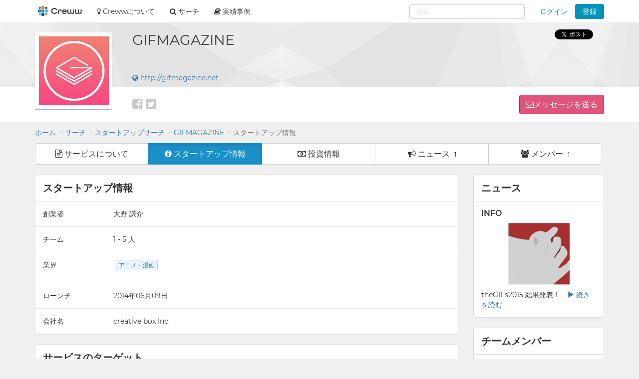

--- FILE ---
content_type: text/html; charset=utf-8
request_url: https://creww.me/ja/startup/gifmagazine/info
body_size: 30749
content:
<!DOCTYPE html>
<html lang='ja'>
<head>
<meta charset='utf-8'>
<meta content='IE=edge' http-equiv='X-UA-Compatible'>
<meta content='width=device-width, initial-scale=1, maximum-scale=1' name='viewport'>
<meta content='creww.me' name='application-name'>
<meta content='985daf3e8946a19f-15f9b55eb65b8855-ga553c119ca8fef50-8' name='google-translate-customization'>
<meta content='xtv26eflg5agrrmfry0igo19t6pxg70-yodedd17cdnf1qs96juon9orylhpo2g0j-9w8fqr-p2x323u3iuf0jcwm6deiiq4s8v44mjqe76pd6wqak92ov15qjsskb28' name='norton-safeweb-site-verification'>
<title>スタートアップ情報 | GIFMAGAZINE | オープンイノベーション creww（クルー）</title>
<meta name="description" content="creww(クルー)はスタートアップと大手企業の為のオープンイノベーションのプラットフォームです。人との出会いの場、役立つツール、成長のチャンスを提供しています。挑戦する人、応援する人、誰でもイノベーションに参加出来ます。">
<meta name="keywords" content="creww,クルー,スタートアップ,クリュー,ベンチャー,スタートアップ支援,ベンチャー支援">
<link rel="canonical" href="https://creww.me/ja/startup/gifmagazine/info">
<link rel="alternate" href="https://creww.me/ja/startup/gifmagazine/info" hreflang="ja">
<link rel="alternate" href="https://creww.me/en/startup/gifmagazine/info" hreflang="en">
<meta property="fb:app_id" content="215400945220024">
<meta property="og:image" content="https://da7udebijaype.cloudfront.net/uploads/top_page_image/og_image/1/og_image-00bfe5d6-7e1c-4896-8df3-95ccffeeafdb.jpg?=1592553191">
<meta property="og:title" content="スタートアップ情報 | GIFMAGAZINE">
<meta property="og:description" content="creww(クルー)はスタートアップと大手企業の為のオープンイノベーションのプラットフォームです。人との出会いの場、役立つツール、成長のチャンスを提供しています。挑戦する人、応援する人、誰でもイノベーションに参加出来ます。">
<meta property="og:type" content="article">
<meta property="og:site_name" content="オープンイノベーション creww（クルー）">
<meta property="og:url" content="https://creww.me/ja/startup/gifmagazine/info">
<link href='/assets/favicon/favicon-fa73fe1f391f4d59fffef5c4bfb862c91f2c777558c23740095655706bbfccee.ico' rel='shortcut icon'>
<link href='/assets/favicon/favicon-fa73fe1f391f4d59fffef5c4bfb862c91f2c777558c23740095655706bbfccee.ico' rel='icon' type='image/x-icon'>
<link href='/assets/favicon/apple-touch-icon-6fe6f40610fed3117a112c0be1156255f3c8c434d0fe094ca9f0f0406f930e4e.png' rel='apple-touch-icon-precomposed'>
<link href='/assets/favicon/android-chrome-256x256-1f63743cd82f5212491568f9f062c68e830f6a39faef3a1d381527a333cdf3cd.png' rel='icon' type='image/png'>
<meta name='msapplication-TileColor'>
<meta name='theme-color'>
<link rel="stylesheet" media="screen" href="https://stackpath.bootstrapcdn.com/font-awesome/4.7.0/css/font-awesome.min.css" />
<link rel="stylesheet" media="screen" href="/assets/application-8b8ff5595d467e793702bb4a3b62c2a54a138c98f1bae06cb8e5866456b68a22.css" />
<script>
//<![CDATA[
window.gon={};
//]]>
</script>
<script>
//<![CDATA[
window.ga = window.ga||function(){(ga.q=ga.q||[]).push(arguments)};ga.l=+new Date;
window.global = {};
window.global.exclude = false;
window.global.account_default_logo_image = "https://creww.me/assets/placeholders/account-17b619ebe9d134122cd13d5a6b86763ad4fd954ecff09583cfe28e45f82ddc1c.png";
window.global.startup_default_logo_image = "https://creww.me/assets/placeholders/startup-396cc98459be24d2da8388dda6f318e6fa6f7fdf9eebc7bc8ee1404d5bc98219.png";
window.global.company_default_logo_image = "https://creww.me/assets/placeholders/company-81fdf4d8ae31bfcdddee839f036e260143557922b43591218e98f5087739c4d6.png";
window.global.message_read_api = "/ja/messages/:slug/read";
window.global.message_notification_api = "/ja/notification/unread_messages";
window.global.ga_property = "UA-34242487-1";
window.global.is_original_organizer = "true";
window.global.is_production = true;
window.global.is_account_signed_in = false;
window.global.facebook_app_id = "";

//]]>
</script><script>
//<![CDATA[
window.global.facebook_id = "1131416230205845";

//]]>
</script><link rel="stylesheet" media="screen" href="/packs/front-38a08c8ab08bf834529a5850a92be7ba.css" />
<script src="/packs/front-a2c445ddebb08beedd95.js"></script>
<script src="/assets/application-5fe8a39d57b99adad57cdbcf25e493d7f1c62e491a783f20a87f9974e037b910.js"></script>
<noscript>
<img height='1' src='https://www.facebook.com/tr?id=1131416230205845&amp;ev=PageView&amp;noscript=1' style='display:none' width='1'>
</noscript>
<script>
  <!-- Google Tag Manager -->
  (function(w,d,s,l,i){w[l]=w[l]||[];w[l].push({'gtm.start':
  new Date().getTime(),event:'gtm.js'});var f=d.getElementsByTagName(s)[0],
  j=d.createElement(s),dl=l!='dataLayer'?'&l='+l:'';j.async=true;j.src=
  'https://www.googletagmanager.com/gtm.js?id='+i+dl;f.parentNode.insertBefore(j,f);
  })(window,document,'script','dataLayer','GTM-56HMCZ');
  <!-- End Google Tag Manager -->
</script>
<meta name="csrf-param" content="authenticity_token" />
<meta name="csrf-token" content="LGu40BASzfRJhMYgHIlgFMj0LSo3J-3VI4VrkEsVEodKjkKvJxSxA8ukY4zt-iheGYBvHG4Wra6chW1SWaahGA" />


</head>

<body class='landing profile_page creww_me theme-color-lightblue startups startups-info '>


<div class='___login-require-cdpxxx modal fade' id='login-require'>
<div class='modal-dialog'>
<div class='modal-content'>
<div class='modal-body'>
<h4 class='text-center'>ログイン</h4>
<div class='text-center mt10'>
<div class='form-group'>
<a class="btn btn-fb btn-lg btn-block" href="/join/auth/facebook?locale=ja&amp;origin=%2Fja%2Fstartup%2Fgifmagazine"><i class='fa fa-facebook'></i>
Facebookでログイン
</a></div>
<div class='form-group'>
<a class="btn btn-tw btn-lg btn-block" href="/join/auth/twitter?locale=ja&amp;origin=%2Fja%2Fstartup%2Fgifmagazine"><i class='fa fa-twitter'></i>
twitterでログイン
</a></div>
<div class='labeled-divider'>
またはメールアドレスでログイン
</div>
<form class="new_account" id="new_account" role="form" action="/ja/login" accept-charset="UTF-8" method="post"><input name="utf8" type="hidden" value="&#x2713;" /><input type="hidden" name="authenticity_token" value="8xfbaVSzQNegpT-B_4TW1-jap_7329a1nylByTRuTYMipgaGVAL25Cz7OrHMqGyrwjvgTihgYdDENHGrMSCsZA" /><input type="hidden" name="redir" id="redir" value="/ja/startup/gifmagazine" />
<div class='form-group'>
<input autofocus="autofocus" class="form-control input-lg" placeholder="メールアドレス" type="email" value="" name="account[email]" id="account_email" />
</div>
<div class='form-group'>
<input autocomplete="off" class="form-control input-lg" placeholder="パスワード" type="password" name="account[password]" id="account_password" />
<input value="1" type="hidden" name="account[remember_me]" id="account_remember_me" />
</div>
<div class='form-group text-left'>
<button name="button" type="submit" class="btn btn-primary btn-block btn-lg">ログイン
</button></div>
</form><div class='text-center'>
<ul class='list-unstyled'>
<li>
<a href="/ja/join/password/new"><i class='fa fa-chevron-circle-right'></i>
パスワードを忘れた方はこちら
</a></li>
<li>
<a href="/ja/join/sign_up?redir=%2Fja%2Fstartup%2Fgifmagazine"><i class='fa fa-chevron-circle-right'></i>
crewwアカウント登録はこちら
</a></li>
</ul>
</div>
</div>
</div>
</div>
</div>
</div>


<nav class='navbar navbar-default navbar-fixed-top ___navbar-cdpxxx' role='navigation'>
<div class='container'>
<div class='navbar-header'>
<a class="navbar-brand" href="https://creww.me/ja"><img alt="オープンイノベーション creww" class="logo" src="/assets/placeholders/creww_logo-834e526ea8457302a1c2d8a04e515e3946ed05bfa3c7e6604444ef4d298ff8c3.png" /></a>
<button aria-controls='navbar-mobile' aria-expanded='false' class='navbar-toggle collapsed' data-canvas='body' data-target='#navbar-mobile' data-toggle='offcanvas' type='button'>
<span class='sr-only'>Toggle navigation</span>
<span class='icon-bar'></span>
<span class='icon-bar'></span>
<span class='icon-bar'></span>
</button>
<div class='visible-xs-block visible-sm-block'>
<ul class='nav navbar-nav navbar-right' id='notify-bar-mobile'>
<li><a class="btn-login js-ga" data-ga-label="notify-bar-login2" href="https://creww.me/ja/login">ログイン</a></li>
<li><a class="btn btn-default btn-creww js-ga" data-ga-label="notify-bar-register2" href="/ja/join/sign_up?redir=https%3A%2F%2Fcreww.me%2Fja%2Fstartup%2Fgifmagazine%2Finfo">登録</a></li>
</ul>

</div>
</div>
<div class='navmenu navmenu-default navmenu-fixed-right offcanvas canvas-slid' id='navbar-mobile'>
<div class='visible-xs-block visible-sm-block'>
<h5>メニュー</h5>
<ul class='nav navbar-nav'>
<li class=''>
<a href="/ja/search"><i class='fa fa-search'></i>
サーチ
</a></li>
<li>
<a href='https://port.creww.me/tag/%e5%ae%9f%e7%b8%be%e4%ba%8b%e4%be%8b' target='_brank'>
<i class='fa fa-book'></i>
実績事例
</a>
</li>
</ul>

</div>
</div>
<div id='navbar'>
<div class='visible-md-block visible-lg-block'>
<ul class='nav navbar-nav'>
<li>
<a href='https://creww.me/' target='_blank'>
<i class='fa fa-lightbulb-o'></i>
Crewwについて
</a>
</li>
<li class='dropdown dropdown-hover'>
<a class='dropdown-toggle' data-toggle='dropdown' href='https://creww.me/ja/search' role='button'>
<i class='fa fa-search'></i>
サーチ
</a>
<ul class='dropdown-menu' role='menu'>
<li class=''>
<a href='https://creww.me/ja/search'>サーチトップ</a>
</li>
<li class='divider'></li>
<li class=''>
<a href='https://creww.me/ja/search/startup'>スタートアップサーチ</a>
</li>
<li class='divider'></li>
<li class=''>
<a href='https://creww.me/ja/search/supporter'>サポーターサーチ</a>
</li>
</ul>
<li>
<a href='https://port.creww.me/tag/%e5%ae%9f%e7%b8%be%e4%ba%8b%e4%be%8b' target='_brank'>
<i class='fa fa-book'></i>
実績事例
</a>
</li>
</li>
</ul>
<ul class='nav navbar-nav navbar-right' id='notify-bar'>
<li class='dropdown'>
<a class="dropdown-toggle btn-login" data-toggle="dropdown" aria-expanded="false" href="#">ログイン</a>
<ul class='login-box dropdown-menu' role='menu'>
<li>
<div class='link-btn'>
<a rel="nofollow" class="btn btn-block bg-facebook js-ga" data-ga-label="notify-bar-facebook" href="/join/auth/facebook?locale=ja"><i class='fa fa-facebook'></i>
Facebookでログイン
</a></div>
</li>
<li>
<div class='link-btn'>
<a rel="nofollow" class="btn btn-block bg-twitter js-ga" data-ga-label="notify-bar-twitter" href="/join/auth/twitter?locale=ja"><i class='fa fa-twitter'></i>
twitterでログイン
</a></div>
</li>
<li>
<div class='link-btn'>
<a rel="nofollow" class="btn btn-block bg-google js-ga" data-ga-label="notify-bar-google" href="/join/auth/google_oauth2?locale=ja"><i class='fa fa-google'></i>
Googleでログイン
</a></div>
</li>
<li class='divider mb10'></li>
<form class="js-ga" id="new_account" role="form" data-ga-label="notify-bar-login1" action="https://creww.me/ja/login" accept-charset="UTF-8" method="post"><input name="utf8" type="hidden" value="&#x2713;" /><input type="hidden" name="authenticity_token" value="odk6nATR4BfUaLl4dLohV0Zu6A4ni-tJ32E_e4IQCFxwaOdzBGBWJFg2vEhHlpsrbI-vvvgwXCyEfA8Zh17puw" /><li>
<input type="hidden" name="redir" id="redir" value="https://creww.me/ja/startup/gifmagazine/info" />
<div class='form-group'>
<input autofocus="autofocus" class="form-control input-lg" placeholder="メールアドレス" type="email" value="" name="account[email]" id="account_email" />
</div>
</li>
<li>
<div class='form-group'>
<input autocomplete="off" class="form-control input-lg" placeholder="パスワード" type="password" name="account[password]" id="account_password" />
<input value="1" type="hidden" name="account[remember_me]" id="account_remember_me" />
</div>
</li>
<li>
<button name="button" type="submit" class="btn btn-primary btn-block btn-lg">ログイン
</button></li>
<li>
<ul class='list-unstyled mt10'>
<li>
<a href="https://creww.me/ja/join/password/new"><i class='fa fa-chevron-circle-right'></i>
パスワードを忘れた方はこちら
</a></li>
<li>
<a class="js-ga" data-ga-label="notify-bar-register1" href="https://creww.me/ja/join/sign_up?redir=https%3A%2F%2Fcreww.me%2Fja%2Fstartup%2Fgifmagazine%2Finfo"><i class='fa fa-chevron-circle-right'></i>
crewwアカウント登録はこちら
</a></li>
</ul>
</li>
</form></ul>
</li>
<li><a class="btn btn-creww btn-sm js-ga" data-ga-label="notify-bar-register2" href="https://creww.me/ja/join/sign_up?redir=https%3A%2F%2Fcreww.me%2Fja%2Fstartup%2Fgifmagazine%2Finfo">登録</a></li>
</ul>

<form class='navbar-form navbar-right' role='search'>
<div id="nav-search-form" data="{&quot;searchRequestUrl&quot;:&quot;/ja/search/cross_search&quot;,&quot;queryParam&quot;:&quot;term&quot;}"></div>
</form>

</div>
</div>
</div>
<!--[if lte IE 9]>
<div class='alert-header'>
<div class='container'>
<div class='row'>
<div class='col-sm-12 col-xs-12'>
<div class='alert-items'>Internet Explorer 9以下はサポートしておりません。最新のバージョンにアップデートしてからサイトにアクセスしてください。</div>
</div>
</div>
</div>
</div>
<![endif]-->

</nav>


<div class='headline'>
<div class='container'>
<div class='headline-container'>
<div class='row'>
<div class='col-md-2 col-sm-3 col-xs-12 header-logo'>
<div class='m-logo is-150px is-bordered'>
<div class='m-logo-wrap'>
<img class="m-logo-img js-startup-image" alt="GIFMAGAZINE" src="https://da7udebijaype.cloudfront.net/uploads/startups/logos/8f6133c955449cd52947b9cb8e6299374e051663.png?=1474432075" />
</div>
</div>

</div>
<div class='col-md-10 col-sm-9 col-xs-12 header-detail'>
<div class='row'>
<div class='col-sm-12 col-xs-12 outline'>
<div>
<span class='name'>
GIFMAGAZINE
</span>
</div>
</div>
<div class='col-xs-12 profile-concept startup-profile'>
</div>
<div class='col-xs-12 profile-website-url startup-profile'>
<a target="_blank" class="startup-url" href="http://gifmagazine.net"><i class='fa fa-globe'></i>
http://gifmagazine.net
</a></div>
<div class='col-xs-12 white-area'>
<div class='pull-left-desktop-tablet'>
<div class='separate-block social-icons'>
<a target="_blank" rel="nofollow" href="https://www.facebook.com/gifmagazine.net"><i class='fa fa-facebook-square'></i>
</a><a target="_blank" rel="nofollow" href="https://twitter.com/gif__bot"><i class='fa fa-twitter-square'></i>
</a></div>
</div>
<div class='pull-right-desktop-tablet'>
<a role="button" class="btn btn-sendmessage" data-toggle="modal" href="#login-require">メッセージを送る
</a></div>
</div>
</div>
</div>
</div>
<div class='social clearfix ___social-cdpxxx' data-cell='social'>
<div class='social-icom'>
<div class='fb-like' data-href='https://creww.me/ja/startup/gifmagazine/info' data-layout='button' data-send='true' data-show-faces='false'></div>
</div>
<div class='social-icom'>
<a class='twitter-share-button' data-count='none' data-hashtags='creww' data-lang='ja' data-text='crewwでスタートアップページを作りました。よろしければチェックしてみてください' data-url='https://creww.me/ja/startup/gifmagazine/info' href='https://twitter.com/share'>
Tweet
</a>
</div>
<div class='social-icom'>
<div class='g-plusone' data-annotation='none' data-href='https://creww.me/ja/startup/gifmagazine/info' data-width='200'></div>
</div>
</div>

</div>
</div>
</div>
<div class='___login-require-cdpxxx modal fade' id='login-require'>
<div class='modal-dialog'>
<div class='modal-content'>
<div class='modal-body'>
<h4 class='text-center'>ログイン</h4>
<div class='text-center mt10'>
<div class='form-group'>
<a class="btn btn-fb btn-lg btn-block" href="/join/auth/facebook?locale=ja&amp;origin=https%3A%2F%2Fcreww.me%2Fja%2Fstartup%2Fgifmagazine%2Finfo"><i class='fa fa-facebook'></i>
Facebookでログイン
</a></div>
<div class='form-group'>
<a class="btn btn-tw btn-lg btn-block" href="/join/auth/twitter?locale=ja&amp;origin=https%3A%2F%2Fcreww.me%2Fja%2Fstartup%2Fgifmagazine%2Finfo"><i class='fa fa-twitter'></i>
twitterでログイン
</a></div>
<div class='labeled-divider'>
またはメールアドレスでログイン
</div>
<form class="new_account" id="new_account" role="form" action="/ja/login" accept-charset="UTF-8" method="post"><input name="utf8" type="hidden" value="&#x2713;" /><input type="hidden" name="authenticity_token" value="flYfihL47fpVvDhpYYl4Mjj62-uBMMbtkoyn0EV8e8yv58JlEklbydniPVlSpcJOEhucW16LcYjJkZeyQDKaKw" /><input type="hidden" name="redir" id="redir" value="https://creww.me/ja/startup/gifmagazine/info" />
<div class='form-group'>
<input autofocus="autofocus" class="form-control input-lg" placeholder="メールアドレス" type="email" value="" name="account[email]" id="account_email" />
</div>
<div class='form-group'>
<input autocomplete="off" class="form-control input-lg" placeholder="パスワード" type="password" name="account[password]" id="account_password" />
<input value="1" type="hidden" name="account[remember_me]" id="account_remember_me" />
</div>
<div class='form-group text-left'>
<button name="button" type="submit" class="btn btn-primary btn-block btn-lg">ログイン
</button></div>
</form><div class='text-center'>
<ul class='list-unstyled'>
<li>
<a href="/ja/join/password/new"><i class='fa fa-chevron-circle-right'></i>
パスワードを忘れた方はこちら
</a></li>
<li>
<a href="/ja/join/sign_up?redir=https%3A%2F%2Fcreww.me%2Fja%2Fstartup%2Fgifmagazine%2Finfo"><i class='fa fa-chevron-circle-right'></i>
crewwアカウント登録はこちら
</a></li>
</ul>
</div>
</div>
</div>
</div>
</div>
</div>


<div class='container'>
<div class='breadcrumb-wrapper '>
<div class='container paddingless'>
<ol class="breadcrumb"><li><a href="/ja">ホーム</a></li><li><a href="/ja/search">サーチ</a></li><li><a href="/ja/search/startup">スタートアップサーチ</a></li><li><a href="/ja/startup/gifmagazine">GIFMAGAZINE</a></li><li class="active">スタートアップ情報</li></ol>
</div>
</div>

<div aria-label='Large button group' class='st-btn-nav btn-group btn-group-lg' role='group'>
<a class="btn btn-default" type="button" href="/ja/startup/gifmagazine"><i class='fa fa-file-text-o hidden-sm'></i>
<div class='visible-lg-inline-block visible-md-inline-block visible-sm-inline-block'>
サービスについて
</div>
</a><a class="btn active btn-primary" type="button" href="/ja/startup/gifmagazine/info"><i class='fa fa-info-circle hidden-sm'></i>
<div class='visible-lg-inline-block visible-md-inline-block visible-sm-inline-block'>
スタートアップ情報
</div>
</a><a class="btn btn-default" type="button" href="/ja/startup/gifmagazine/funds"><i class='fa fa-money hidden-sm'></i>
<div class='visible-lg-inline-block visible-md-inline-block visible-sm-inline-block'>
投資情報
</div>
</a><a class="btn btn-default" type="button" href="/ja/startup/gifmagazine/news"><i class='fa fa-bullhorn hidden-sm'></i>
<div class='visible-lg-inline-block visible-md-inline-block visible-sm-inline-block'>
ニュース
</div>
<div class='count visible-lg-inline-block visible-md-inline-block'>
1
</div>
</a><a class="btn btn-default" type="button" href="/ja/startup/gifmagazine/members"><i class='fa fa-users hidden-sm'></i>
<div class='visible-lg-inline-block visible-md-inline-block visible-sm-inline-block'>
メンバー
</div>
<div class='count visible-lg-inline-block visible-md-inline-block'>
1
</div>
</a></div>

<div class='row'>
<div class='col-md-9'>
<div class='panel panel-default'>
<div class='panel-heading'>
<h2>
スタートアップ情報
</h2>
</div>
<div class='panel-body info-format info-data'>
<div class='row'>
<div class='col-sm-2 col-xs-4'>
創業者
</div>
<div class='col-sm-10 col-xs-8'>
<div class='founder-list'>
<span>
大野 謙介
</span>
</div>
</div>
</div>
<div class='row'>
<div class='col-sm-2 col-xs-4'>
チーム
</div>
<div class='col-sm-10 col-xs-8'>
1 - 5 人
</div>
</div>
<div class='row'>
<div class='col-sm-2 col-xs-4'>
業界
</div>
<div class='col-sm-10 col-xs-8'>
<span class='m-tags-tag'>
<a href="/ja/search/startup?tag%5B%5D=27">アニメ・漫画</a>
</span>
</div>
</div>
<div class='row'>
<div class='col-sm-2 col-xs-4'>
ローンチ
</div>
<div class='col-sm-10 col-xs-8'>
2014年06月09日
</div>
</div>
<div class='row'>
<div class='col-sm-2 col-xs-4'>
会社名
</div>
<div class='col-sm-10 col-xs-8'>
creative box Inc.
</div>
</div>
</div>
</div>
<div class='panel panel-default'>
<div class='panel-heading'>
<h2>
サービスのターゲット
</h2>
</div>
<div class='panel-body info-format target-data'>
</div>
</div>
<section class='form' id='send-message'>
<div class='panel panel-default'>
<div class='panel-heading'>
<h2>メッセージを送る</h2>
</div>
<div class='panel-body'>
<ul class='message-type list-inline'>
<li>
<input type="radio" name="msg-sample" id="msg-sample-interested" value="interested" />
<label for="msg-sample-interested">興味があります</label>
</li>
<li>
<input type="radio" name="msg-sample" id="msg-sample-meet" value="meet" />
<label for="msg-sample-meet">ぜひお会いしてみたいです</label>
</li>
</ul>
<div class='msg-samples'>
<div class='hide' id='interested-message'>
担当者様、こんにちは。&#x000A;プロフィールを拝見させていだだき、○○の部分にとても興味を持ちました。&#x000A;もう少し詳しくお話していただくことは可能でしょうか？&#x000A;よろしくお願いします。
</div>
<div class='hide' id='meet-message'>
担当者様、こんにちは。&#x000A;私も○○のようなサービスを運営しているのですが&#x000A;ぜひ、一度お会いして情報交換などできないかと思いメッセージさせていただきました。&#x000A;よろしくお願いします。
</div>
</div>
<div class='send-message-area'>
<div class='alert alert-danger js-message-error' role='alert' style='display: none;'>
<h4>1個のエラーがあります。</h4>
<ul>
<li>メッセージは必須項目です</li>
</ul>
</div>
<div class='compose-message js-compose-shared-message'>
<form class="js-4a971c4d-a9cd-406b-a1e8-a464ed62f6b6" action="/ja/startup/gifmagazine/message" accept-charset="UTF-8" method="post"><input name="utf8" type="hidden" value="&#x2713;" /><input type="hidden" name="authenticity_token" value="bt7_QCLfMJFqIGJ2hMKOkh-rl2Dwu1G5KMWp6PoHBKakNiJzm2jyKcnm9PXuVKNYAKa1-eAqoy5LHCI12SFWPQ" />
<div class='form-group text-center'>
<a role="button" class="btn btn-warning btn-caret" data-toggle="modal" href="#login-require"><i class='fa fa-envelope-o'>
メッセージを送る
</i>
</a></div>
</form>

</div>

</div>
</div>
</div>

</section>
<div class='hidden-xs'>

</div>
</div>
<div class='col-md-3 hidden-xs'>
<div class='side-column'>
<div class='panel panel-default'>
<div class='panel-heading'>
<h2>
ニュース
</h2>
</div>
<div class='panel-body'>
<div class='row'>
<div class='col-md-12'>
<h3>
INFO
</h3>
</div>
<div class='col-md-12 col-sm-4 mb10'>
<a href="/ja/startup/gifmagazine/news/ec98912a-33d3-4247-a1c2-02c1f691046c"><img class="img-responsive center-block" src="https://da7udebijaype.cloudfront.net/uploads/startup_news/images/thumb_c27c5f25-1858-4feb-afc9-b23f90761269.jpg" />
</a></div>
<div class='col-md-12 col-sm-8'>
theGIFs2015 結果発表！
<a class="ml10" href="/ja/startup/gifmagazine/news/ec98912a-33d3-4247-a1c2-02c1f691046c"><i class='glyphicon glyphicon-play'></i>
続きを読む
</a></div>
</div>
</div>
</div>

<div class='panel panel-default members'>
<div class='panel-heading'>
<h2>
チームメンバー
</h2>
</div>
<div class='panel-body paddingless'>
<div class='media'>
<div class='media-left'>
<a class='m-logo is-circle is-64px' href='/ja/account/%E8%AC%99%E4%BB%8B-%E5%A4%A7%E9%87%8E' title='大野 謙介'>
<div class='m-logo-wrap'>
<img alt='大野 謙介' class='m-logo-img js-account-image' src='https://da7udebijaype.cloudfront.net/uploads/accounts/logos/d6029abdb328c726b8f9e5b0ef71baa8df42f25d.png?=1479720953'>
</div>
</a>
</div>
<div class='media-body'>
<div class='media-heading'>
<a href='/ja/account/%E8%AC%99%E4%BB%8B-%E5%A4%A7%E9%87%8E'>
大野 謙介
</a>
</div>
<div>
<div class='m-tags-tag'>
<a href="/ja/search/supporter?role=294">起業家</a>
</div>
</div>
</div>
</div>
<div class='text-center p15'>
<a class="btn btn-default" href="/ja/startup/gifmagazine/members">もっとみる</a>
</div>
</div>
</div>

<div class='panel panel-default nav-panel'>
<div class='panel-body'>
<div class='media'>
<div class='media-left media-middle hidden-md'>
<img src="/assets/home/icon_regsit_st-81c4653fe8ebe3f827fec41152bf3bb08074709c90ae733942de353eca95615b.png" />
</div>
<div class='media-body media-middle'>
<div class='title primary-blue'>
最新情報を受け取る
</div>
<div class='body'>
スタートアップ登録
</div>
</div>
<div class='media-right media-middle primary-blue'>
<i class='fa fa-chevron-circle-right'></i>
</div>
</div>
<a href="/ja/join/sign_up"></a>
</div>
</div>

<div class='panel panel-default nav-panel'>
<div class='panel-body'>
<div class='media'>
<div class='media-left media-middle hidden-md'>
<img src="/assets/home/icon_creww-79b6120ddaf9d6af4de680453f20eb1da7391f899778473e8af81742c42c8e17.png" />
</div>
<div class='media-body media-middle'>
<div class='title magenta fs11'>
Open Innovation Service
</div>
<div class='body'>
crewwについて
</div>
</div>
<div class='media-right media-middle magenta'>
<i class='fa fa-chevron-circle-right'></i>
</div>
</div>
<a target="_blank" href="https://about.creww.me/about/"></a>
</div>
</div>

<div class='img-navi'>
<a target="_blank" rel="noopener" href="https://port.creww.me/"><img class='img-banner max-width js-img-switch' data-default='https://creww.me/assets/banner/banner_port-2094ef784f63e5fc5b28ee8bb2caceb9928bd8e216f143c41ecb3470e5556235.png' data-tablet='https://creww.me/assets/banner/banner_port_mobile-8f4f37bd9afd09ffa380e314e0fc45b148819a67d478224225f2964a131dd37e.png'>
</a>
<a href='https://growth.creww.me/company' rel='noopener' target='_brank'>
<img class='img-banner max-width' src='/assets/banner/banner_crewwgrowth-d134f28bc3be90aeac54b5935c675509222003632221b9b9ed69ca89f35d4cb3.png'>
</a>

</div>
</div>

</div>
</div>
</div>


<footer class='creww ___footer-cdpxxx'>
<div class='container'>
<div class='row'>
<div class='col-md-3'>
<h5>Crewwについて</h5>
<ul class='list-group list-unstyled'>
<li>
<a href='https://creww.in/company/' target='_brank'>
<i class='fa fa-external-link'></i>
会社概要
</a>
</li>
<li class='mt5'>
<a href='https://creww.in/history/' target='_brank'>
<i class='fa fa-external-link'></i>
Crewwの沿革
</a>
</li>
<li class='mt5'>
<a href='https://creww.in/privacypolicy/' target='_blank'>
<i class='fa fa-external-link'></i>
プライバシーポリシー
</a>
</li>
<li class='mt5'>
<a href='https://creww.me/ja/sitemap' target='_blank'>
サイトマップ
</a>
</li>
<li class='mt5'>
<a href='https://creww.me/ja/about/terms' target='_blank'>
利用規約
</a>
</li>
<li class='mt5'>
<a href='https://creww.me/ja/about/specified-commercial-transactions-law' target='_blank'>
特定商取引法に基づく表記
</a>
</li>
</ul>

</div>
<div class='col-md-3'>
<h5>Crewwのサービス</h5>
<ul class='list-group list-unstyled'>
<li>
<a href='https://growth.creww.me/' target='_blank'>
<i class='fa fa-external-link'></i>
Creww Growth
</a>
</li>
<li class='mt5'>
<a href='https://port.creww.me/' target='_blank'>
<i class='fa fa-external-link'></i>
PORT by Creww
</a>
</li>
</ul>

</div>
<div class='col-md-3'>
<h5>オープンイノベーションプログラム</h5>
<ul class='list-group list-unstyled'>
<li>
<a href='https://creww.me/growth/' target='_blank'>
オープンイノベーションプログラムについて
</a>
</li>
<li class='mt5'>
<a href='https://creww.me/growth/startup/' target='_blank'>
スタートアップの方へ
</a>
</li>
<li class='mt5'>
<a href='https://creww.me/growth/accele/' target='_blank'>
事業会社の方へ
</a>
</li>
<li class='mt5'>
<a href='https://creww.me/growth/success-stories/' target='_blank'>
協業事例紹介
</a>
</li>
<li class='mt5'>
<a href='https://creww.me/growth/results/' target='_blank'>
開催企業一覧
</a>
</li>
<li class='mt5'>
<a href='https://creww.me/contact/' target='_blank'>
プログラム開催のお問い合わせ
</a>
</li>
</ul>

</div>
<div class='col-md-3'>
<h5>お役立ち情報</h5>
<ul class='list-group list-unstyled'>
<li>
<a href='https://creww.me/tips/' target='_blank'>
オープンイノベーションの基礎知識
</a>
</li>
<li class='mt5'>
<a href='https://creww.me/tips/#startup' target='_blank'>
スタートアップの基礎知識
</a>
</li>
</ul>
<h5>ヘルプ</h5>
<ul class='list-group list-unstyled'>
<li>
<a href='https://creww.notion.site/creww/Creww-3176536f448245d2bd96d768b6896366' target='_blank'>
<i class='fa fa-external-link'></i>
Creww Account
</a>
</li>
<li>
<a href='https://creww.notion.site/CrewwGrowth-3596ab2683b44c70904d2a4f4754f073' target='_blank'>
<i class='fa fa-external-link'></i>
Creww Growth
</a>
</li>
</ul>

</div>
<div class='col-md-12'>
<div class='fr'>
<small class='l-footer-copyright'>
2025
© Creww Inc.
</small>
</div>
</div>
</div>
<script type="text/javascript">
<!-- * <![CDATA[ */ -->
var google_conversion_id = 970081428;
var google_custom_params = window.google_tag_params;
var google_remarketing_only = true;
<!-- * ]]> */ -->
</script>
<script type="text/javascript" src="//www.googleadservices.com/pagead/conversion.js">
</script>
<noscript>
<div style="display:inline;">
<img height="1" width="1" style="border-style:none;" alt="" src="//googleads.g.doubleclick.net/pagead/viewthroughconversion/970081428/?value=0&amp;guid=ON&amp;script=0"/>
</div>
</noscript>

</div>
</footer>
<div class='___footer-go-top-cdpxxx clearfix js-footer-go-top' id='js-footer-go-top'>
<a class='hidden-xs' href='/ja/feedback?feedback%5Bpage_id%5D=startups-info&amp;feedback%5Bpage_url%5D=%2Fja%2Fstartup%2Fgifmagazine%2Finfo' id='l-footer-feedback' title='ご意見をお聞かせください'>
<img alt='ご意見をお聞かせください' class='hiring' src='/assets/feedback_btn_ja-d80c9074afbefde67c53d1d3e70c369117208b9a00cdd9b00a9c3bc6ba36f352.png'>
</a>
<img alt='トップペ戻る' class='go-top' id='js-footer-go-top-btn' src='/assets/go-top-3deaeb3c2771da902cafb722e8c0f803796009e1af352534c5dc6a219961ed37.png'>
</div>


<script src="/assets/page/index-7e3a2724bee07a186bbe1f6e67bcf62dd16c3beee208facd97d72a2b00f008c1.js"></script>


</body>
</html>


--- FILE ---
content_type: application/javascript
request_url: https://creww.me/assets/page/index-7e3a2724bee07a186bbe1f6e67bcf62dd16c3beee208facd97d72a2b00f008c1.js
body_size: 23201
content:
(function(){var t;t=function(){function t(){this.switchMessage()}return t.prototype.switchMessage=function(){return $("input[name='msg-sample']").on("click",function(){var t,e;return e=$(this).val(),t=$("#"+e+"-message").text(),$(".send-message-area").find("textarea").val(t)})},t}(),$(document).ready(function(){if($("body").hasClass("accounts-show"))return new t})}).call(this),function(){var t;t=function(){function t(){this.init(),this.saveMessage(),this.setStoredMessage(),this.scrollToUnread(),this.addEvent()}return t.messageForm=null,t.currentStorageKey=null,t.prototype.init=function(){var e,t;if(e=$('input[name="storage-key-base"]').val(),t=parseInt($('input[name="messages-size"]').val()),this.messageForm=$(".js-control-panel-message"),this.currentStorageKey=e+t,0<t)return _.times(t,function(t){return localStorage.removeItem(e+t)})},t.prototype.setStoredMessage=function(){var t;if(!(this.messageForm.length<1||0<this.messageForm.val().length))return t=localStorage.getItem(this.currentStorageKey),this.messageForm.val(t)},t.prototype.saveMessage=function(){var e;if(!(this.messageForm.length<1))return e=this,setInterval(function(){var t;return t=e.messageForm.val(),localStorage.setItem(e.currentStorageKey,t)},1e4)},t.prototype.scrollToUnread=function(){var t,e,n,r;if(n=(t=$(".js-message-box")).find(".js-no-read:first"),e=t.find(".js-message-body:last"),!(t.length<1||0!==$(window).scrollTop()))return r=0<n.length?n.offset().top:0<e.length?e.offset().top:0,$(window).load(function(){if($(window).scrollTop()<100)return $("html, body").animate({scrollTop:r-100})})},t.prototype.addEvent=function(){return $(".js-toggle-detail").on("click",this.toggleDetail),$(".js-popup-flow").on("click",this.popupFlow),$(".js-jump-another").on("click",this.jumpAnother)},t.prototype.toggleDetail=function(t){var e,n;return e=$(t.currentTarget).parent(),(n=$("#js-entry-wrapper")).hasClass("hidden")?(n.removeClass("hidden"),e.removeClass("is-close")):(n.addClass("hidden"),e.addClass("is-close"))},t.prototype.popupFlow=function(){return $.fancybox($("#tpl-popup-flow").html(),{closeBtn:!0,justme:!1,padding:0,openEffect:"none",closeEffect:"none"})},t.prototype.jumpAnother=function(){return location.href=$("select.js-others :selected").data("url")},t}(),$(function(){if($("body").hasClass("collaboration_entries")||$("body").hasClass("collaboration_entry_controls")||$("body").hasClass("collaboration_contacts")||$("body").hasClass("collaboration_contact_controls")||$("body").hasClass("start_collaboration_contacts")||$("body").hasClass("start_collaboration_contact_controls"))return new t})}.call(this),function(){var t;t=function(){function t(){_.bindAll(this,"onClickUseTmpEntryBtn"),this.addEvents(),this.defaultTmpEntry(),this.defaultTmpEntryFile()}return t.prototype.addEvents=function(){return $(".js-temporarily-save").on("click",this.onClickTemporarilySaveBtn),$(".js-use-tmp-entry").on("click",this.onClickUseTmpEntryBtn)},t.prototype.onClickTemporarilySaveBtn=function(t){var e;return(e=$(t.currentTarget).parents("form")).attr("action",$('input[name="temporarily-save-action"]').val()),e.submit()},t.prototype.onClickUseTmpEntryBtn=function(){var t;if($(".js-use-tmp-entry").addClass("active"),t=JSON.parse($('.js-tmp-entry input[name="tmp-entry"]').val()),$('input[name="collaboration_entry[title]"]').val(t.title),$('textarea[name="collaboration_entry[detail]"]').text(t.detail),$("#collaboration_entry_funding_type_"+t.funding_type).prop("checked",!0),$('input[name="collaboration_entry[phone]"]').val(t.phone),$('textarea[name="collaboration_entry[startup][about_detail]"]').val(t.about_detail),$('textarea[name="collaboration_entry[startup][why_text]"]').text(t.why_text),$(".js-tmp-preferred-companies").removeClass("hidden"),0<$(".js-tmp-about-file").length&&this.openTmpAboutFile(),"true"===$('.js-tmp-entry input[name="tmp-entry-has-startup-data"]').val())return $('input[name="collaboration_entry[startup][company_name]"]').val(t.company_name),$('input[name="collaboration_entry[startup][capital]"]').val(t.capital),$('select[name="collaboration_entry[startup][currency_id]"]').val(t.currency_id),$('select[name="collaboration_entry[startup][funding_round_type_id]"]').val(t.funding_round_type_id),$('select[name="collaboration_entry[startup][stage_type_id]"]').val(t.stage_type_id),$('select[name="collaboration_entry[startup][prefecture_id]"]').val(t.prefecture_id),$('input[name="collaboration_entry[startup][address1]"]').val(t.address1),$('input[name="collaboration_entry[startup][address2]"]').val(t.address2)},t.prototype.defaultTmpEntry=function(){if("true"===$('input[name="use-tmp-entry"]').val())return this.onClickUseTmpEntryBtn()},t.prototype.defaultTmpEntryFile=function(){if("true"===$('input[name="use-tmp-about-file"]').val())return this.openTmpAboutFile()},t.prototype.openTmpAboutFile=function(){return $(".js-tmp-about-file").removeClass("hidden"),$(".js-about-file").empty()},t}(),$(function(){if($("body").hasClass("collaboration_entries"))return new t})}.call(this),function(){var t,e=function(t,e){return function(){return t.apply(e,arguments)}};t=function(){function t(){this.changeMenuListForEvent=e(this.changeMenuListForEvent,this),this.removeFeedback(),this.addEvents(),this.showConfirmBtn(),this.changeMenuList(Cookies.get(this.filterKey))}return t.prototype.filterKey=gon.entry_filter_key,t.prototype.removeFeedback=function(){if(0<$(".js-confirm-btn").length)return $("#js-footer-go-top").remove()},t.prototype.addEvents=function(){return $(".js-confirm-status").on("click",this.onClickConfirmStatus),$(".js-change-status-submit").on("click",this.doChangeStatus),$(".js-appointment-radio").on("click",this.doChangeAppointmentRadio),$(".js-entry-star").on("click",this.submitStar),$("#js-menu-select").on("change",this.changeMenuListForEvent),$(".js-toggle-links-panel").on("click",this.toggleLinksPanel)},t.prototype.onClickConfirmStatus=function(){if($(".js-appointment-radio:checked").val())return $("#change-status-confirm").modal();$(".js-appoint-error-message").removeClass("hidden")},t.prototype.doChangeStatus=function(){return $(".js-change-status-btn").trigger("click")},t.prototype.doChangeAppointmentRadio=function(t){var e;return e=$(t.currentTarget),$(".js-change-status-btn").attr("href",e.val())},t.prototype.submitStar=function(t){var e,n,r;return n=(e=$(t.currentTarget)).data("id"),(r=function(){return e.hasClass("fa-star")?(e.addClass("fa-star-o"),e.removeClass("fa-star")):(e.addClass("fa-star"),e.removeClass("fa-star-o"))})(),$.ajax({url:gon.star_url.replace(gon.star_url_replace_key,n),type:"post",cache:!1,dataType:"json",data:{is_stared:e.hasClass("fa-star")}}).fail(function(){return r(),alert("\u304a\u6c17\u306b\u5165\u308a\u306e\u767b\u9332\u306b\u5931\u6557\u3057\u307e\u3057\u305f")})},t.prototype.changeMenuList=function(e){if(null!=e)return $(".js-entries .row").each(function(){var t;return t=$(this),"all"===e?t.show():"brushup"===e?t.hasClass("js-brushup")?t.show():t.hide():"star"===e?0<t.find(".fa-star").length?t.show():t.hide():"charged"===e?t.hasClass("js-charged")?t.show():t.hide():void 0})},t.prototype.toggleLinksPanel=function(t){var e,n;return e=$(t.currentTarget),(n=$("#js-controls")).hasClass("hidden")?(e.removeClass("collapsed"),n.removeClass("hidden")):(e.addClass("collapsed"),n.addClass("hidden"))},t.prototype.changeMenuListForEvent=function(t){var e;return e=$(t.currentTarget).val(),Cookies.set(this.filterKey,e),this.changeMenuList(e)},t.prototype.showConfirmBtn=function(){var t,e,n,r,o;if(Creww.Device.isDesktop)return o=!1,n=200,e=$(window.top).height(),r=$(document).height(),t=$(".js-confirm-btn"),r-e<n?(o=!0,t.stop().animate({bottom:"50px"},"easeOutQuint")):$(window).scroll(function(){if($(this).scrollTop()>n){if(!1===o)return o=!0,t.stop().animate({bottom:"50px"},"easeOutQuint")}else if(o)return o=!1,t.stop().animate({bottom:"-50px"},"easeOutQuint")})},t}(),$(function(){if($("body").hasClass("collaboration_entry_controls"))return new t})}.call(this),function(){}.call(this),function(){var t;t=function(){function t(){this.removeFeedback(),this.addEvents()}return t.prototype.removeFeedback=function(){if(0<$(".js-footer-go-top").length)return $(".js-footer-go-top").remove()},t.prototype.addEvents=function(){return $(".js-will-entry-btn").on("click",this.onClickWillEntryBtn)},t.prototype.onClickWillEntryBtn=function(){return $.ajax({url:gon.collaboration_will_entry_url,type:"post",cache:!1,dataType:"json"}).done(function(){return $(".js-before").addClass("hidden"),$(".js-after").removeClass("hidden")}).fail(function(){return $(".js-will-entry-error-message").removeClass("hidden")})},t}(),$(function(){if(0<$(".shared-will-entry-btn").length)return new t})}.call(this),function(){var t,e,n,r=function(t,e){function n(){this.constructor=t}for(var r in e)o.call(e,r)&&(t[r]=e[r]);return n.prototype=e.prototype,t.prototype=new n,t.__super__=e.prototype,t},o={}.hasOwnProperty;e=function(){function t(){this.addBaseEvents(),this.setFancybox()}return t.prototype.addBaseEvents=function(){return $(".js-faq-open .item .q").on("click",this.toggleFaq)},t.prototype.toggleFaq=function(t){var e,n;if((e=(n=$(t.currentTarget)).next()).hasClass("a"))return n.hasClass("is-open")?(e.slideUp(100),n.removeClass("is-open")):(e.slideDown(100),n.addClass("is-open"))},t.prototype.setFancybox=function(){return $(".fancybox").fancybox()},t}(),t=function(){function t(){t.__super__.constructor.apply(this,arguments),this.countdownTime=gon.countdown_time,this.showFlug=!1,this.upload(),this.countdown(),this.showCountdown(),this.closeEntry(),this.switchTab(),this.doEntry(),this.unionCompanyCheck()}return r(t,e),t.prototype.upload=function(){return $("#upload-image").click(function(){return $("#entry-image-file").click()}),$("#entry-image-file").on("change",function(){var t,e;return t=$(this)[0].files[0],e=$(".image-upload-btn"),loadImage(t,function(t){return $(t).addClass("entry-image").removeAttr("width").removeAttr("height"),e.html(t)})})},t.prototype.countdown=function(){var i;if(0!==(i=this).countdownTime)return setInterval(function(){var t,e,n,r,o,a,s;return a=new Date,n=new Date(i.countdownTime)-a,s=864e5,t=Math.floor(n/s),e=Math.floor(n%s/36e5),r=Math.floor(n%s/6e4)%60,o=Math.floor(n%s/1e3)%60%60,$("#js-time-left-d").text(t),$("#js-time-left-h").text(e),$("#js-time-left-m").text(r),$("#js-time-left-s").text(o)},1e3)},t.prototype.showCountdown=function(){var r;if(0<$("section#to-form").size())return r=this,$(window).on("load scroll resize",function(){var t,e,n;if(n=$(this).scrollTop(),e=$("section#to-form").position().top,t=$(".popup-footer"),n<450||e-n<600){if(r.showFlug)return r.showFlug=!1,t.stop().animate({bottom:"-300px"},"easeOutQuint")}else if(!r.showFlug)return r.showFlug=!0,t.stop().animate({bottom:"0"},"easeOutQuint")})},t.prototype.closeEntry=function(){return $("#js-close-entry").click(function(){var t;return t=$(this).data("href"),window.opener.location.href=t,window.close()})},t.prototype.switchTab=function(){return $(".js-collabo-show-tab-link").on("click",function(t){var e,n;return n=(e=$(t.currentTarget)).data("target"),$(".js-collabo-show-tab.active").removeClass("active"),e.parent("li").addClass("active"),$("section.js-tab-child").addClass("hidden"),$("section.js-tab-child."+n).removeClass("hidden")})},t.prototype.doEntry=function(){var t;return t=this.doEntryForSimple,0<$('input[name="entry_preferred_companies"]').length&&(t=this.doEntryForUnion),$("a.js-entry").on("click",t)},t.prototype.doEntryForSimple=function(t){var e;return(e=$('input[name="entry_startup"]:checked')).length<1?$(".js-entry-warning").removeClass("hidden"):window.open($(t.currentTarget).data("url")+"?s="+encodeURIComponent(e.data("slug")))},t.prototype.doEntryForUnion=function(t){var e,n,r;return n=$('input[name="entry_startup"]:checked'),e=$('input[name="entry_preferred_companies"]:checked'),0<n.length&&0<e.length?(r="s="+encodeURIComponent(n.data("slug")),r+="&c="+encodeURIComponent(e.map(function(t,e){return $(e).val()}).toArray().join(",")),window.open($(t.currentTarget).data("url")+"?"+r)):(n.length<1&&$(".js-entry-warning").removeClass("hidden"),e.length<1?$(".js-company-warning").removeClass("hidden"):void 0)},t.prototype.unionCompanyCheck=function(){return $(".js-preferred-company").on("click",function(t){var e;return(e=$(t.currentTarget).find("a")).hasClass("off")?(e.removeClass("off").addClass("on"),$('.js-entry-preferred-company [value="'+e.data("slug")+'"]').prop("checked",!0)):(e.removeClass("on").addClass("off"),$('.js-entry-preferred-company [value="'+e.data("slug")+'"]').prop("checked",!1))}),$('.js-entry-preferred-company input[type="checkbox"]').on("change",function(t){var e;return e=$(t.currentTarget),$('.js-preferred-company a[data-slug="'+e.val()+'"]').toggleClass("on").toggleClass("off")}),$("a.js-all-check").on("click",function(){return $(".js-preferred-company a").removeClass("off").addClass("on"),$('.js-entry-preferred-company input[type="checkbox"]').prop("checked",!0)})},t}(),$(function(){if($("body").hasClass("collaborations-show"))return new t}),n=function(){function n(){var t,e;n.__super__.constructor.apply(this,arguments),e=this,_.bindAll(this,"onChangeStartup","onClickResourceBtn","onChangeResourceCheckbox"),this.addEvents(),$(".js-resource-checkbox").each(function(){return e.changeBtnByCheckbox($(this))}),t=$('.startup-application input[type="radio"]:checked'),this.switchResourcesBySelectedStartup(t)}return r(n,e),n.currentStatus="",n.prototype.addEvents=function(){return $(".js-all-resources").on("click",this.onClickAllResourcesCheckbox),$(".js-resource-btn").on("click",this.onClickResourceBtn),$(".js-resource-btn").on("mouseenter",this.onMouseentryResourceBtn),$(".js-resource-btn").on("mouseleave",this.onMouseleaveResourceBtn),$('.startup-application input[type="radio"]').on("change",this.onChangeStartup),$(".js-resource-checkbox").on("change",this.onChangeResourceCheckbox)},n.prototype.onChangeStartup=function(t){var e;return e=$(t.currentTarget),this.switchResourcesBySelectedStartup(e)},n.prototype.switchResourcesBySelectedStartup=function(t){var r,o,e;if(!(t.length<1))return o=$(".panel.js-resources"),r=$(".panel.js-entry-sheet"),e=gon.entry_resources[t.val()],o.find(".js-select-btn").removeClass("hidden"),o.find(".js-already-entry").addClass("hidden"),(r=$(".panel.js-entry-sheet")).find("input").prop("disabled",!1),r.find(".js-resource-title").css("text-decoration","none"),!e||($.each(e,function(t,e){var n;return(n=o.find(".js-"+e)).find(".js-select-btn").addClass("hidden"),n.find(".js-already-entry").removeClass("hidden")}),$.each(e,function(t,e){var n;return(n=r.find(".js-"+e)).find("input").prop("disabled",!0),n.find(".js-resource-title").css("text-decoration","line-through")}))},n.prototype.onClickAllResourcesCheckbox=function(t){var e;return e=$(t.currentTarget),$(".js-resource-btn").each(function(){var t;if(t=$(this),e.prop("checked")){if("empty"===t.data("status"))return t.trigger("click")}else if("selected"===t.data("status"))return t.trigger("click")})},n.prototype.onMouseentryResourceBtn=function(t){var e,n;return n=(e=$(t.currentTarget)).data("status"),"empty"===(this.currentStatus=n)?(e.addClass("btn-primary"),e.find("i").removeClass("fa-square-o").addClass("fa-check-square")):(e.addClass("btn-danger"),e.find("span").text("\u9078\u629e\u89e3\u9664"))},n.prototype.onMouseleaveResourceBtn=function(t){var e,n;if(n=(e=$(t.currentTarget)).data("status"),this.currentStatus===n)return"empty"===n?(e.removeClass("btn-primary"),e.find("i").removeClass("fa-check-square").addClass("fa-square-o")):(e.removeClass("btn-danger"),e.find("span").text("\u9078\u629e\u4e2d"))},n.prototype.onClickResourceBtn=function(t){var e,n,r;return n=(e=$(t.currentTarget)).data("status"),r=e.data("uuid"),"empty"===n?(this.selectBtn(e),$("input.js-input-"+r).prop("checked",!0)):(this.unselectBtn(e),$("input.js-input-"+r).prop("checked",!1))},n.prototype.onChangeResourceCheckbox=function(t){var e;return e=$(t.currentTarget),this.changeBtnByCheckbox(e)},n.prototype.changeBtnByCheckbox=function(t){var e,n;return n=t.val(),e=$(".js-resource-btn-"+n),t.prop("checked")?this.selectBtn(e):this.unselectBtn(e)},n.prototype.selectBtn=function(t){return t.removeClass("btn-danger").addClass("btn-primary"),t.data("status","selected"),t.find("span").text("\u9078\u629e\u4e2d"),t.find("i").addClass("fa-check-square").removeClass("fa-square-o")},n.prototype.unselectBtn=function(t){return t.removeClass("btn-danger").removeClass("btn-primary"),t.data("status","empty"),t.find("span").text("\u9078\u629e\u3059\u308b"),t.find("i").removeClass("fa-check-square").addClass("fa-square-o")},n}(),$(function(){if($("body").hasClass("collaborations-resource")||$("body").hasClass("collaboration_entries-resource_create"))return new n})}.call(this),function(){var t;t=function(){function t(){this.setUrlMetaData(),this.twitterKeyUp(),this.facebookKeyUp(),this.getUrlMetaData(),this.setCompanyLogo()}return t.prototype.setUrlMetaData=function(){return $("#company_url_website").change(function(){var t;return t=$("#site-info-btn").attr("url"),$("#site-info-btn").attr("data-url",t+"?url="+$(this).val())})},t.prototype.twitterKeyUp=function(){return $("#company_url_twitter").keyup(function(){var t;return t=$(this).val()?$(this).val():"user_name",$("#basic-twitter-url").text(t)})},t.prototype.facebookKeyUp=function(){return $("#company_url_facebook").keyup(function(){var t;return t=$(this).val()?$(this).val():"user.name",$("#basic-facebook-url").text(t)})},t.prototype.getUrlMetaData=function(){return $("#site-info-btn").on("click",function(t){var r;return $("#company_url_data_error").html(""),t.preventDefault(),$(this).attr("data-style","zoom-out"),(r=Ladda.create(this)).start(),$.ajax({url:$(this).attr("data-url"),type:"GET",dataType:"script",success:function(){return r.stop()},error:function(t,e,n){return"XMLHttpRequest : "+t.status,"\ntextStatus : "+e,"\nerrorThrown : "+n,r.stop()}})})},t.prototype.setCompanyLogo=function(){return $("#company_logo").change(function(){var t,e;if((t=this).files&&t.files[0])return(e=new FileReader).onload=function(t){return $("#company-logo-image").attr("src",t.target.result),$("#company_remote_logo_url").val("")},e.readAsDataURL(t.files[0])})},t}(),$(function(){if($("body").hasClass("companies-new")||$("body").hasClass("companies-join_new")||$("body").hasClass("companies-join_create")||$("body").hasClass("companies-confirm"))return new t})}.call(this),function(){var t;$("body.for_techs-new").ready(function(){return new(function(){function t(){this.projectSlider()}return t.prototype.projectSlider=function(){var n;return n=1,$(".js-startup").mouseover(function(){var t,e;return(e=(t=$(this)).data("id"))!==n&&(n=e,$(".js-cover").fadeOut(600),$("#js-cover-"+e).fadeIn(600),$(".selected").removeClass("selected"),t.addClass("selected"))})},t}())}),$(function(){if($("body").hasClass("collaborations-landing")&&$("body").hasClass("mobile"))return new Clipboard(".js-clipboard").on("success",function(){return alert("URL\u3092\u30b3\u30d4\u30fc\u3057\u307e\u3057\u305f")}),$("a.js-anchor").on("click",function(t){var e,n;return t.preventDefault(),n=$(t.target).parents(".js-anchor").attr("href"),e=$(n).offset().top-58,$("html, body").animate({scrollTop:e},550,"swing")})}),t=function(){function t(){this.resizeCompanyLogo()}return t.prototype.resizeCompanyLogo=function(){return $(window).on("load resize",function(){var t;return(t=$("section.done-collabos").find("img")).height(2*t.width()/3)})},t}(),$(function(){if($("body").hasClass("collaborations-landing"))return new t})}.call(this),function(){$(function(){return $('[data-toggle="tooltip"]').tooltip()}),$(function(){return $(document).ready(function(){return $('#hide-question input[value="Others"]').prop("checked")?$("#show-question").show():$("#show-question").hide()}),$('#hide-question input[value="Others"]').change(function(){return $('#hide-question input[value="Others"]').prop("checked")?$("#show-question").show():$("#show-question").hide()})})}.call(this),function(){}.call(this),function(){var t;t=function(){function t(){this.addEvents()}return t.prototype.addEvents=function(){return $(".js-contact-form").on("submit",this.onSubmitContactForm)},t.prototype.onSubmitContactForm=function(){return!!$('input[name="collaboration_contact[terms]"]').prop("checked")||($(".js-terms-error").removeClass("hidden"),!1)},t}(),$(function(){if($("body").hasClass("light_collaborations"))return new t})}.call(this),function(){var t;t=function(){function t(){this.addEvents()}return t.prototype.addEvents=function(){return $("#js-zipcode-search-payment").on("click",this.zipcodeSearch)},t.prototype.zipcodeSearch=function(t){var e,n;return t.preventDefault(),n=new Zipcode,e=$("#js-zipcode1").val()+$("#js-zipcode2").val(),n.conv("#js-zipcode-search-payment",e,"#js-prefecture_id","#js-address1","#zipcode_search_error")},t}(),$(function(){if($("body").hasClass("payments"))return new t})}.call(this),function(){}.call(this),function(){var t;t=function(){function t(){this.switchMessage(),this.switchSlide()}return t.prototype.switchMessage=function(){return $("input[name='msg-sample']").on("click",function(){var t,e;return e=$(this).val(),t=$("#"+e+"-message").text().trim(),$(".send-message-area").find("textarea").val(t)})},t.prototype.switchSlide=function(){return $(".thumb-sliders li").on("click",function(){var t;return t=$(this).data("id"),$("[id^=slide-about-]").hide(),$("#"+t).show().css("display","block")})},t}(),$(document).ready(function(){if($("body").hasClass("startups-show")||$("body").hasClass("startups-info")||$("body").hasClass("startups-funds")||$("body").hasClass("startups-news")||$("body").hasClass("startups-members"))return new t}),$("body.startups.startups-new").ready(function(){return $("#startup_url_website").change(function(){var t;return t=$("#site-info-btn").attr("url"),$("#site-info-btn").attr("data-url",t+"?url="+$(this).val())}),$("#startup_slug").keyup(function(){var t;return t=$(this).val()?$(this).val():"startup_id",$("#basic-creww-url").text(t)}),$("#startup_url_twitter").keyup(function(){var t;return t=$(this).val()?$(this).val():"user_name",$("#basic-twitter-url").text(t)}),$("#startup_url_facebook").keyup(function(){var t;return t=$(this).val()?$(this).val():"user.name",$("#basic-facebook-url").text(t)}),$("#site-info-btn").on("click",function(t){var r;return $("#startup_url_data_error").html(""),t.preventDefault(),$(this).attr("data-style","zoom-out"),(r=Ladda.create(this)).start(),$.ajax({url:$(this).attr("data-url"),type:"GET",dataType:"script",success:function(){return r.stop()},error:function(t,e,n){return"XMLHttpRequest : "+t.status,"\ntextStatus : "+e,"\nerrorThrown : "+n,r.stop()}})}),$("#startup_logo").change(function(){var t,e;if((t=this).files&&t.files[0])return(e=new FileReader).onload=function(t){return $("#startup-logo-image").attr("src",t.target.result),$("#startup_remote_logo_url").val("")},e.readAsDataURL(t.files[0])})}),$("body.startups.startups-funds").ready(function(){return $(".js-show-more").on("click",function(t){var e,n;return t.preventDefault(),n=(e=$(this)).data("round"),e.hide(),$("#"+n+"-wrapper").slideDown()})})}.call(this);

--- FILE ---
content_type: application/javascript
request_url: https://creww.me/packs/front-a2c445ddebb08beedd95.js
body_size: 362452
content:
!function(e){var t={};function n(r){if(t[r])return t[r].exports;var o=t[r]={i:r,l:!1,exports:{}};return e[r].call(o.exports,o,o.exports,n),o.l=!0,o.exports}n.m=e,n.c=t,n.d=function(e,t,r){n.o(e,t)||Object.defineProperty(e,t,{configurable:!1,enumerable:!0,get:r})},n.n=function(e){var t=e&&e.__esModule?function(){return e.default}:function(){return e};return n.d(t,"a",t),t},n.o=function(e,t){return Object.prototype.hasOwnProperty.call(e,t)},n.p="/packs/",n(n.s=132)}([function(e,t,n){"use strict";e.exports=n(134)},function(e,t,n){e.exports=n(145)()},function(e,t){var n=Array.isArray;e.exports=n},function(e,t,n){"use strict";Object.defineProperty(t,"__esModule",{value:!0}),t.warn=t.stripDiacritics=t.scrollIntoViewIfNeeded=t.preventInputBlur=t.pluralize=t.isShown=t.getTruncatedOptions=t.getStringLabelKey=t.getOptionLabel=t.getMenuItemId=t.getMatchBounds=t.getInputText=t.getHintText=t.getDisplayName=t.getAccessibilityStatus=t.defaultFilterBy=t.addCustomOption=void 0;var r=w(n(147)),o=w(n(148)),i=w(n(230)),a=w(n(231)),u=w(n(232)),l=w(n(236)),s=w(n(93)),c=w(n(237)),f=w(n(53)),p=w(n(95)),d=w(n(238)),h=w(n(239)),v=w(n(240)),y=w(n(241)),m=w(n(242)),g=w(n(52)),b=w(n(9));function w(e){return e&&e.__esModule?e:{default:e}}t.addCustomOption=r.default,t.defaultFilterBy=o.default,t.getAccessibilityStatus=i.default,t.getDisplayName=a.default,t.getHintText=u.default,t.getInputText=l.default,t.getMatchBounds=s.default,t.getMenuItemId=c.default,t.getOptionLabel=f.default,t.getStringLabelKey=p.default,t.getTruncatedOptions=d.default,t.isShown=h.default,t.pluralize=v.default,t.preventInputBlur=y.default,t.scrollIntoViewIfNeeded=m.default,t.stripDiacritics=g.default,t.warn=b.default},function(e,t,n){var r=n(76),o="object"==typeof self&&self&&self.Object===Object&&self,i=r||o||Function("return this")();e.exports=i},function(e,t,n){var r;!function(){"use strict";var n={}.hasOwnProperty;function o(){for(var e=[],t=0;t<arguments.length;t++){var r=arguments[t];if(r){var i=typeof r;if("string"===i||"number"===i)e.push(r);else if(Array.isArray(r)&&r.length){var a=o.apply(null,r);a&&e.push(a)}else if("object"===i)for(var u in r)n.call(r,u)&&r[u]&&e.push(u)}}return e.join(" ")}"undefined"!==typeof e&&e.exports?(o.default=o,e.exports=o):void 0===(r=function(){return o}.apply(t,[]))||(e.exports=r)}()},function(e,t,n){"use strict";!function e(){if("undefined"!==typeof __REACT_DEVTOOLS_GLOBAL_HOOK__&&"function"===typeof __REACT_DEVTOOLS_GLOBAL_HOOK__.checkDCE)try{__REACT_DEVTOOLS_GLOBAL_HOOK__.checkDCE(e)}catch(e){console.error(e)}}(),e.exports=n(135)},function(e,t){e.exports=function(e){var t=typeof e;return null!=e&&("object"==t||"function"==t)}},function(e,t){e.exports=function(e){return null!=e&&"object"==typeof e}},function(e,t,n){"use strict";Object.defineProperty(t,"__esModule",{value:!0}),t.default=function(e,t){if(!e&&-1!==t.indexOf("deprecated")){if(a[t])return;a[t]=!0}t="[react-bootstrap-typeahead] "+t;for(var n=arguments.length,r=Array(n>2?n-2:0),o=2;o<n;o++)r[o-2]=arguments[o];i.default.apply(void 0,[e,t].concat(r))},t._resetWarned=function(){a={}};var r,o=n(229),i=(r=o)&&r.__esModule?r:{default:r};var a={}},function(e,t){var n=e.exports="undefined"!=typeof window&&window.Math==Math?window:"undefined"!=typeof self&&self.Math==Math?self:Function("return this")();"number"==typeof __g&&(__g=n)},function(e,t,n){var r=n(22),o=n(143),i=n(144),a="[object Null]",u="[object Undefined]",l=r?r.toStringTag:void 0;e.exports=function(e){return null==e?void 0===e?u:a:l&&l in Object(e)?o(e):i(e)}},function(e,t,n){var r=n(160),o=n(163);e.exports=function(e,t){var n=o(e,t);return r(n)?n:void 0}},function(e,t){var n=e.exports={version:"2.5.7"};"number"==typeof __e&&(__e=n)},function(e,t){var n={}.hasOwnProperty;e.exports=function(e,t){return n.call(e,t)}},function(e,t,n){var r=n(16),o=n(35);e.exports=n(18)?function(e,t,n){return r.f(e,t,o(1,n))}:function(e,t,n){return e[t]=n,e}},function(e,t,n){var r=n(25),o=n(105),i=n(56),a=Object.defineProperty;t.f=n(18)?Object.defineProperty:function(e,t,n){if(r(e),t=i(t,!0),r(n),o)try{return a(e,t,n)}catch(e){}if("get"in n||"set"in n)throw TypeError("Accessors not supported!");return"value"in n&&(e[t]=n.value),e}},function(e,t){e.exports=function(e){return"object"===typeof e?null!==e:"function"===typeof e}},function(e,t,n){e.exports=!n(26)(function(){return 7!=Object.defineProperty({},"a",{get:function(){return 7}}).a})},function(e,t,n){var r=n(108),o=n(57);e.exports=function(e){return r(o(e))}},function(e,t,n){var r=n(60)("wks"),o=n(38),i=n(10).Symbol,a="function"==typeof i;(e.exports=function(e){return r[e]||(r[e]=a&&i[e]||(a?i:o)("Symbol."+e))}).store=r},function(e,t,n){"use strict";e.exports={BACKSPACE:8,TAB:9,RETURN:13,ESC:27,SPACE:32,LEFT:37,UP:38,RIGHT:39,DOWN:40}},function(e,t,n){var r=n(4).Symbol;e.exports=r},function(e,t,n){var r=n(27),o=1/0;e.exports=function(e){if("string"==typeof e||r(e))return e;var t=e+"";return"0"==t&&1/e==-o?"-0":t}},function(e,t,n){var r=n(10),o=n(13),i=n(104),a=n(15),u=n(14),l=function(e,t,n){var s,c,f,p=e&l.F,d=e&l.G,h=e&l.S,v=e&l.P,y=e&l.B,m=e&l.W,g=d?o:o[t]||(o[t]={}),b=g.prototype,w=d?r:h?r[t]:(r[t]||{}).prototype;for(s in d&&(n=t),n)(c=!p&&w&&void 0!==w[s])&&u(g,s)||(f=c?w[s]:n[s],g[s]=d&&"function"!=typeof w[s]?n[s]:y&&c?i(f,r):m&&w[s]==f?function(e){var t=function(t,n,r){if(this instanceof e){switch(arguments.length){case 0:return new e;case 1:return new e(t);case 2:return new e(t,n)}return new e(t,n,r)}return e.apply(this,arguments)};return t.prototype=e.prototype,t}(f):v&&"function"==typeof f?i(Function.call,f):f,v&&((g.virtual||(g.virtual={}))[s]=f,e&l.R&&b&&!b[s]&&a(b,s,f)))};l.F=1,l.G=2,l.S=4,l.P=8,l.B=16,l.W=32,l.U=64,l.R=128,e.exports=l},function(e,t,n){var r=n(17);e.exports=function(e){if(!r(e))throw TypeError(e+" is not an object!");return e}},function(e,t){e.exports=function(e){try{return!!e()}catch(e){return!0}}},function(e,t,n){var r=n(11),o=n(8),i="[object Symbol]";e.exports=function(e){return"symbol"==typeof e||o(e)&&r(e)==i}},function(e,t,n){var r=n(150),o=n(151),i=n(152),a=n(153),u=n(154);function l(e){var t=-1,n=null==e?0:e.length;for(this.clear();++t<n;){var r=e[t];this.set(r[0],r[1])}}l.prototype.clear=r,l.prototype.delete=o,l.prototype.get=i,l.prototype.has=a,l.prototype.set=u,e.exports=l},function(e,t,n){var r=n(30);e.exports=function(e,t){for(var n=e.length;n--;)if(r(e[n][0],t))return n;return-1}},function(e,t){e.exports=function(e,t){return e===t||e!==e&&t!==t}},function(e,t,n){var r=n(12)(Object,"create");e.exports=r},function(e,t,n){var r=n(172);e.exports=function(e,t){var n=e.__data__;return r(t)?n["string"==typeof t?"string":"hash"]:n.map}},function(e,t){var n=9007199254740991,r=/^(?:0|[1-9]\d*)$/;e.exports=function(e,t){var o=typeof e;return!!(t=null==t?n:t)&&("number"==o||"symbol"!=o&&r.test(e))&&e>-1&&e%1==0&&e<t}},function(e,t,n){var r=n(2),o=n(51),i=n(212),a=n(90);e.exports=function(e,t){return r(e)?e:o(e,t)?[e]:i(a(e))}},function(e,t){e.exports=function(e,t){return{enumerable:!(1&e),configurable:!(2&e),writable:!(4&e),value:t}}},function(e,t,n){var r=n(107),o=n(61);e.exports=Object.keys||function(e){return r(e,o)}},function(e,t){e.exports=!0},function(e,t){var n=0,r=Math.random();e.exports=function(e){return"Symbol(".concat(void 0===e?"":e,")_",(++n+r).toString(36))}},function(e,t){t.f={}.propertyIsEnumerable},function(e,t,n){"use strict";Object.defineProperty(t,"__esModule",{value:!0}),t.tokenContainer=t.menuItemContainer=t.asyncContainer=t.TypeaheadMenu=t.Typeahead=t.Token=t.MenuItem=t.Menu=t.Highlighter=t.AsyncTypeahead=void 0;var r=d(n(139)),o=d(n(125)),i=d(n(126)),a=d(n(68)),u=d(n(119)),l=d(n(97)),s=d(n(124)),c=d(n(75)),f=d(n(127)),p=d(n(120));function d(e){return e&&e.__esModule?e:{default:e}}t.AsyncTypeahead=r.default,t.Highlighter=o.default,t.Menu=i.default,t.MenuItem=a.default,t.Token=u.default,t.Typeahead=l.default,t.TypeaheadMenu=s.default,t.asyncContainer=c.default,t.menuItemContainer=f.default,t.tokenContainer=p.default},function(e,t){var n;n=function(){return this}();try{n=n||Function("return this")()||(0,eval)("this")}catch(e){"object"===typeof window&&(n=window)}e.exports=n},function(e,t,n){var r=n(149),o=n(8);e.exports=function e(t,n,i,a,u){return t===n||(null==t||null==n||!o(t)&&!o(n)?t!==t&&n!==n:r(t,n,i,a,e,u))}},function(e,t,n){var r=n(12)(n(4),"Map");e.exports=r},function(e,t,n){var r=n(11),o=n(7),i="[object AsyncFunction]",a="[object Function]",u="[object GeneratorFunction]",l="[object Proxy]";e.exports=function(e){if(!o(e))return!1;var t=r(e);return t==a||t==u||t==i||t==l}},function(e,t,n){var r=n(164),o=n(171),i=n(173),a=n(174),u=n(175);function l(e){var t=-1,n=null==e?0:e.length;for(this.clear();++t<n;){var r=e[t];this.set(r[0],r[1])}}l.prototype.clear=r,l.prototype.delete=o,l.prototype.get=i,l.prototype.has=a,l.prototype.set=u,e.exports=l},function(e,t,n){var r=n(190),o=n(197),i=n(49);e.exports=function(e){return i(e)?r(e):o(e)}},function(e,t,n){var r=n(192),o=n(8),i=Object.prototype,a=i.hasOwnProperty,u=i.propertyIsEnumerable,l=r(function(){return arguments}())?r:function(e){return o(e)&&a.call(e,"callee")&&!u.call(e,"callee")};e.exports=l},function(e,t){var n=9007199254740991;e.exports=function(e){return"number"==typeof e&&e>-1&&e%1==0&&e<=n}},function(e,t,n){var r=n(44),o=n(48);e.exports=function(e){return null!=e&&o(e.length)&&!r(e)}},function(e,t,n){var r=n(34),o=n(23);e.exports=function(e,t){for(var n=0,i=(t=r(t,e)).length;null!=e&&n<i;)e=e[o(t[n++])];return n&&n==i?e:void 0}},function(e,t,n){var r=n(2),o=n(27),i=/\.|\[(?:[^[\]]*|(["'])(?:(?!\1)[^\\]|\\.)*?\1)\]/,a=/^\w*$/;e.exports=function(e,t){if(r(e))return!1;var n=typeof e;return!("number"!=n&&"symbol"!=n&&"boolean"!=n&&null!=e&&!o(e))||a.test(e)||!i.test(e)||null!=t&&e in Object(t)}},function(e,t,n){"use strict";Object.defineProperty(t,"__esModule",{value:!0}),t.default=function(e){return e.replace(/[\u0300-\u036F]/g,"").replace(/[^\u0000-\u007E]/g,function(e){return o[e]||e})};for(var r=[{base:"A",letters:"A\u24b6\uff21\xc0\xc1\xc2\u1ea6\u1ea4\u1eaa\u1ea8\xc3\u0100\u0102\u1eb0\u1eae\u1eb4\u1eb2\u0226\u01e0\xc4\u01de\u1ea2\xc5\u01fa\u01cd\u0200\u0202\u1ea0\u1eac\u1eb6\u1e00\u0104\u023a\u2c6f"},{base:"AA",letters:"\ua732"},{base:"AE",letters:"\xc6\u01fc\u01e2"},{base:"AO",letters:"\ua734"},{base:"AU",letters:"\ua736"},{base:"AV",letters:"\ua738\ua73a"},{base:"AY",letters:"\ua73c"},{base:"B",letters:"B\u24b7\uff22\u1e02\u1e04\u1e06\u0243\u0182\u0181"},{base:"C",letters:"C\u24b8\uff23\u0106\u0108\u010a\u010c\xc7\u1e08\u0187\u023b\ua73e"},{base:"D",letters:"D\u24b9\uff24\u1e0a\u010e\u1e0c\u1e10\u1e12\u1e0e\u0110\u018b\u018a\u0189\ua779\xd0"},{base:"DZ",letters:"\u01f1\u01c4"},{base:"Dz",letters:"\u01f2\u01c5"},{base:"E",letters:"E\u24ba\uff25\xc8\xc9\xca\u1ec0\u1ebe\u1ec4\u1ec2\u1ebc\u0112\u1e14\u1e16\u0114\u0116\xcb\u1eba\u011a\u0204\u0206\u1eb8\u1ec6\u0228\u1e1c\u0118\u1e18\u1e1a\u0190\u018e"},{base:"F",letters:"F\u24bb\uff26\u1e1e\u0191\ua77b"},{base:"G",letters:"G\u24bc\uff27\u01f4\u011c\u1e20\u011e\u0120\u01e6\u0122\u01e4\u0193\ua7a0\ua77d\ua77e"},{base:"H",letters:"H\u24bd\uff28\u0124\u1e22\u1e26\u021e\u1e24\u1e28\u1e2a\u0126\u2c67\u2c75\ua78d"},{base:"I",letters:"I\u24be\uff29\xcc\xcd\xce\u0128\u012a\u012c\u0130\xcf\u1e2e\u1ec8\u01cf\u0208\u020a\u1eca\u012e\u1e2c\u0197"},{base:"J",letters:"J\u24bf\uff2a\u0134\u0248"},{base:"K",letters:"K\u24c0\uff2b\u1e30\u01e8\u1e32\u0136\u1e34\u0198\u2c69\ua740\ua742\ua744\ua7a2"},{base:"L",letters:"L\u24c1\uff2c\u013f\u0139\u013d\u1e36\u1e38\u013b\u1e3c\u1e3a\u0141\u023d\u2c62\u2c60\ua748\ua746\ua780"},{base:"LJ",letters:"\u01c7"},{base:"Lj",letters:"\u01c8"},{base:"M",letters:"M\u24c2\uff2d\u1e3e\u1e40\u1e42\u2c6e\u019c"},{base:"N",letters:"N\u24c3\uff2e\u01f8\u0143\xd1\u1e44\u0147\u1e46\u0145\u1e4a\u1e48\u0220\u019d\ua790\ua7a4"},{base:"NJ",letters:"\u01ca"},{base:"Nj",letters:"\u01cb"},{base:"O",letters:"O\u24c4\uff2f\xd2\xd3\xd4\u1ed2\u1ed0\u1ed6\u1ed4\xd5\u1e4c\u022c\u1e4e\u014c\u1e50\u1e52\u014e\u022e\u0230\xd6\u022a\u1ece\u0150\u01d1\u020c\u020e\u01a0\u1edc\u1eda\u1ee0\u1ede\u1ee2\u1ecc\u1ed8\u01ea\u01ec\xd8\u01fe\u0186\u019f\ua74a\ua74c"},{base:"OI",letters:"\u01a2"},{base:"OO",letters:"\ua74e"},{base:"OU",letters:"\u0222"},{base:"OE",letters:"\x8c\u0152"},{base:"oe",letters:"\x9c\u0153"},{base:"P",letters:"P\u24c5\uff30\u1e54\u1e56\u01a4\u2c63\ua750\ua752\ua754"},{base:"Q",letters:"Q\u24c6\uff31\ua756\ua758\u024a"},{base:"R",letters:"R\u24c7\uff32\u0154\u1e58\u0158\u0210\u0212\u1e5a\u1e5c\u0156\u1e5e\u024c\u2c64\ua75a\ua7a6\ua782"},{base:"S",letters:"S\u24c8\uff33\u1e9e\u015a\u1e64\u015c\u1e60\u0160\u1e66\u1e62\u1e68\u0218\u015e\u2c7e\ua7a8\ua784"},{base:"T",letters:"T\u24c9\uff34\u1e6a\u0164\u1e6c\u021a\u0162\u1e70\u1e6e\u0166\u01ac\u01ae\u023e\ua786"},{base:"TZ",letters:"\ua728"},{base:"U",letters:"U\u24ca\uff35\xd9\xda\xdb\u0168\u1e78\u016a\u1e7a\u016c\xdc\u01db\u01d7\u01d5\u01d9\u1ee6\u016e\u0170\u01d3\u0214\u0216\u01af\u1eea\u1ee8\u1eee\u1eec\u1ef0\u1ee4\u1e72\u0172\u1e76\u1e74\u0244"},{base:"V",letters:"V\u24cb\uff36\u1e7c\u1e7e\u01b2\ua75e\u0245"},{base:"VY",letters:"\ua760"},{base:"W",letters:"W\u24cc\uff37\u1e80\u1e82\u0174\u1e86\u1e84\u1e88\u2c72"},{base:"X",letters:"X\u24cd\uff38\u1e8a\u1e8c"},{base:"Y",letters:"Y\u24ce\uff39\u1ef2\xdd\u0176\u1ef8\u0232\u1e8e\u0178\u1ef6\u1ef4\u01b3\u024e\u1efe"},{base:"Z",letters:"Z\u24cf\uff3a\u0179\u1e90\u017b\u017d\u1e92\u1e94\u01b5\u0224\u2c7f\u2c6b\ua762"},{base:"a",letters:"a\u24d0\uff41\u1e9a\xe0\xe1\xe2\u1ea7\u1ea5\u1eab\u1ea9\xe3\u0101\u0103\u1eb1\u1eaf\u1eb5\u1eb3\u0227\u01e1\xe4\u01df\u1ea3\xe5\u01fb\u01ce\u0201\u0203\u1ea1\u1ead\u1eb7\u1e01\u0105\u2c65\u0250"},{base:"aa",letters:"\ua733"},{base:"ae",letters:"\xe6\u01fd\u01e3"},{base:"ao",letters:"\ua735"},{base:"au",letters:"\ua737"},{base:"av",letters:"\ua739\ua73b"},{base:"ay",letters:"\ua73d"},{base:"b",letters:"b\u24d1\uff42\u1e03\u1e05\u1e07\u0180\u0183\u0253"},{base:"c",letters:"c\u24d2\uff43\u0107\u0109\u010b\u010d\xe7\u1e09\u0188\u023c\ua73f\u2184"},{base:"d",letters:"d\u24d3\uff44\u1e0b\u010f\u1e0d\u1e11\u1e13\u1e0f\u0111\u018c\u0256\u0257\ua77a"},{base:"dz",letters:"\u01f3\u01c6"},{base:"e",letters:"e\u24d4\uff45\xe8\xe9\xea\u1ec1\u1ebf\u1ec5\u1ec3\u1ebd\u0113\u1e15\u1e17\u0115\u0117\xeb\u1ebb\u011b\u0205\u0207\u1eb9\u1ec7\u0229\u1e1d\u0119\u1e19\u1e1b\u0247\u025b\u01dd"},{base:"f",letters:"f\u24d5\uff46\u1e1f\u0192\ua77c"},{base:"g",letters:"g\u24d6\uff47\u01f5\u011d\u1e21\u011f\u0121\u01e7\u0123\u01e5\u0260\ua7a1\u1d79\ua77f"},{base:"h",letters:"h\u24d7\uff48\u0125\u1e23\u1e27\u021f\u1e25\u1e29\u1e2b\u1e96\u0127\u2c68\u2c76\u0265"},{base:"hv",letters:"\u0195"},{base:"i",letters:"i\u24d8\uff49\xec\xed\xee\u0129\u012b\u012d\xef\u1e2f\u1ec9\u01d0\u0209\u020b\u1ecb\u012f\u1e2d\u0268\u0131"},{base:"j",letters:"j\u24d9\uff4a\u0135\u01f0\u0249"},{base:"k",letters:"k\u24da\uff4b\u1e31\u01e9\u1e33\u0137\u1e35\u0199\u2c6a\ua741\ua743\ua745\ua7a3"},{base:"l",letters:"l\u24db\uff4c\u0140\u013a\u013e\u1e37\u1e39\u013c\u1e3d\u1e3b\u017f\u0142\u019a\u026b\u2c61\ua749\ua781\ua747"},{base:"lj",letters:"\u01c9"},{base:"m",letters:"m\u24dc\uff4d\u1e3f\u1e41\u1e43\u0271\u026f"},{base:"n",letters:"n\u24dd\uff4e\u01f9\u0144\xf1\u1e45\u0148\u1e47\u0146\u1e4b\u1e49\u019e\u0272\u0149\ua791\ua7a5"},{base:"nj",letters:"\u01cc"},{base:"o",letters:"o\u24de\uff4f\xf2\xf3\xf4\u1ed3\u1ed1\u1ed7\u1ed5\xf5\u1e4d\u022d\u1e4f\u014d\u1e51\u1e53\u014f\u022f\u0231\xf6\u022b\u1ecf\u0151\u01d2\u020d\u020f\u01a1\u1edd\u1edb\u1ee1\u1edf\u1ee3\u1ecd\u1ed9\u01eb\u01ed\xf8\u01ff\u0254\ua74b\ua74d\u0275"},{base:"oi",letters:"\u01a3"},{base:"ou",letters:"\u0223"},{base:"oo",letters:"\ua74f"},{base:"p",letters:"p\u24df\uff50\u1e55\u1e57\u01a5\u1d7d\ua751\ua753\ua755"},{base:"q",letters:"q\u24e0\uff51\u024b\ua757\ua759"},{base:"r",letters:"r\u24e1\uff52\u0155\u1e59\u0159\u0211\u0213\u1e5b\u1e5d\u0157\u1e5f\u024d\u027d\ua75b\ua7a7\ua783"},{base:"s",letters:"s\u24e2\uff53\xdf\u015b\u1e65\u015d\u1e61\u0161\u1e67\u1e63\u1e69\u0219\u015f\u023f\ua7a9\ua785\u1e9b"},{base:"t",letters:"t\u24e3\uff54\u1e6b\u1e97\u0165\u1e6d\u021b\u0163\u1e71\u1e6f\u0167\u01ad\u0288\u2c66\ua787"},{base:"tz",letters:"\ua729"},{base:"u",letters:"u\u24e4\uff55\xf9\xfa\xfb\u0169\u1e79\u016b\u1e7b\u016d\xfc\u01dc\u01d8\u01d6\u01da\u1ee7\u016f\u0171\u01d4\u0215\u0217\u01b0\u1eeb\u1ee9\u1eef\u1eed\u1ef1\u1ee5\u1e73\u0173\u1e77\u1e75\u0289"},{base:"v",letters:"v\u24e5\uff56\u1e7d\u1e7f\u028b\ua75f\u028c"},{base:"vy",letters:"\ua761"},{base:"w",letters:"w\u24e6\uff57\u1e81\u1e83\u0175\u1e87\u1e85\u1e98\u1e89\u2c73"},{base:"x",letters:"x\u24e7\uff58\u1e8b\u1e8d"},{base:"y",letters:"y\u24e8\uff59\u1ef3\xfd\u0177\u1ef9\u0233\u1e8f\xff\u1ef7\u1e99\u1ef5\u01b4\u024f\u1eff"},{base:"z",letters:"z\u24e9\uff5a\u017a\u1e91\u017c\u017e\u1e93\u1e95\u01b6\u0225\u0240\u2c6c\ua763"}],o={},i=0;i<r.length;i++)for(var a=r[i].letters,u=0;u<a.length;u++)o[a[u]]=r[i].base},function(e,t,n){"use strict";Object.defineProperty(t,"__esModule",{value:!0});var r=a(n(234)),o=a(n(94)),i=a(n(95));function a(e){return e&&e.__esModule?e:{default:e}}t.default=function(e,t){if(e.paginationOption||e.customOption)return e[(0,i.default)(t)];var n=void 0;return"string"===typeof e&&(n=e),"function"===typeof t?n=t(e):"string"===typeof t&&(0,o.default)(e)&&(n=e[t]),"string"!==typeof n&&(0,r.default)(!1),n}},function(e,t){e.exports=function(e){return e&&e.length?e[0]:void 0}},function(e,t,n){"use strict";Object.defineProperty(t,"__esModule",{value:!0});var r="function"===typeof Symbol&&"symbol"===typeof Symbol.iterator?function(e){return typeof e}:function(e){return e&&"function"===typeof Symbol&&e.constructor===Symbol&&e!==Symbol.prototype?"symbol":typeof e},o=a(n(0)),i=a(n(260));function a(e){return e&&e.__esModule?e:{default:e}}t.default=(0,i.default)(function(e,t,n,i,a){var u=e[t],l="undefined"===typeof u?"undefined":r(u);return o.default.isValidElement(u)?new Error("Invalid "+i+" `"+a+"` of type ReactElement supplied to `"+n+"`, expected a ReactComponent or a DOMElement. You can usually obtain a ReactComponent or DOMElement from a ReactElement by attaching a ref to it."):"object"===l&&"function"===typeof u.render||1===u.nodeType?null:new Error("Invalid "+i+" `"+a+"` of value `"+u+"` supplied to `"+n+"`, expected a ReactComponent or a DOMElement.")}),e.exports=t.default},function(e,t,n){var r=n(17);e.exports=function(e,t){if(!r(e))return e;var n,o;if(t&&"function"==typeof(n=e.toString)&&!r(o=n.call(e)))return o;if("function"==typeof(n=e.valueOf)&&!r(o=n.call(e)))return o;if(!t&&"function"==typeof(n=e.toString)&&!r(o=n.call(e)))return o;throw TypeError("Can't convert object to primitive value")}},function(e,t){e.exports=function(e){if(void 0==e)throw TypeError("Can't call method on  "+e);return e}},function(e,t){var n=Math.ceil,r=Math.floor;e.exports=function(e){return isNaN(e=+e)?0:(e>0?r:n)(e)}},function(e,t,n){var r=n(60)("keys"),o=n(38);e.exports=function(e){return r[e]||(r[e]=o(e))}},function(e,t,n){var r=n(13),o=n(10),i=o["__core-js_shared__"]||(o["__core-js_shared__"]={});(e.exports=function(e,t){return i[e]||(i[e]=void 0!==t?t:{})})("versions",[]).push({version:r.version,mode:n(37)?"pure":"global",copyright:"\xa9 2018 Denis Pushkarev (zloirock.ru)"})},function(e,t){e.exports="constructor,hasOwnProperty,isPrototypeOf,propertyIsEnumerable,toLocaleString,toString,valueOf".split(",")},function(e,t){t.f=Object.getOwnPropertySymbols},function(e,t){e.exports={}},function(e,t,n){var r=n(25),o=n(278),i=n(61),a=n(59)("IE_PROTO"),u=function(){},l=function(){var e,t=n(106)("iframe"),r=i.length;for(t.style.display="none",n(279).appendChild(t),t.src="javascript:",(e=t.contentWindow.document).open(),e.write("<script>document.F=Object<\/script>"),e.close(),l=e.F;r--;)delete l.prototype[i[r]];return l()};e.exports=Object.create||function(e,t){var n;return null!==e?(u.prototype=r(e),n=new u,u.prototype=null,n[a]=e):n=l(),void 0===t?n:o(n,t)}},function(e,t,n){var r=n(16).f,o=n(14),i=n(20)("toStringTag");e.exports=function(e,t,n){e&&!o(e=n?e:e.prototype,i)&&r(e,i,{configurable:!0,value:t})}},function(e,t,n){t.f=n(20)},function(e,t,n){var r=n(10),o=n(13),i=n(37),a=n(66),u=n(16).f;e.exports=function(e){var t=o.Symbol||(o.Symbol=i?{}:r.Symbol||{});"_"==e.charAt(0)||e in t||u(t,e,{value:a.f(e)})}},function(e,t,n){"use strict";Object.defineProperty(t,"__esModule",{value:!0}),t.BaseMenuItem=void 0;var r=Object.assign||function(e){for(var t=1;t<arguments.length;t++){var n=arguments[t];for(var r in n)Object.prototype.hasOwnProperty.call(n,r)&&(e[r]=n[r])}return e},o=function(){function e(e,t){for(var n=0;n<t.length;n++){var r=t[n];r.enumerable=r.enumerable||!1,r.configurable=!0,"value"in r&&(r.writable=!0),Object.defineProperty(e,r.key,r)}}return function(t,n,r){return n&&e(t.prototype,n),r&&e(t,r),t}}(),i=s(n(5)),a=s(n(69)),u=s(n(0)),l=s(n(127));function s(e){return e&&e.__esModule?e:{default:e}}function c(e,t){if(!e)throw new ReferenceError("this hasn't been initialised - super() hasn't been called");return!t||"object"!==typeof t&&"function"!==typeof t?e:t}var f=function(e){function t(){var e,n,r;!function(e,t){if(!(e instanceof t))throw new TypeError("Cannot call a class as a function")}(this,t);for(var o=arguments.length,i=Array(o),a=0;a<o;a++)i[a]=arguments[a];return n=r=c(this,(e=t.__proto__||Object.getPrototypeOf(t)).call.apply(e,[this].concat(i))),r._handleClick=function(e){var t=r.props,n=t.disabled,o=t.onClick;e.preventDefault(),!n&&o(e)},c(r,n)}return function(e,t){if("function"!==typeof t&&null!==t)throw new TypeError("Super expression must either be null or a function, not "+typeof t);e.prototype=Object.create(t&&t.prototype,{constructor:{value:e,enumerable:!1,writable:!0,configurable:!0}}),t&&(Object.setPrototypeOf?Object.setPrototypeOf(e,t):e.__proto__=t)}(t,u.default.Component),o(t,[{key:"render",value:function(){var e=this.props,t=e.active,n=e.children,o=e.className,a=e.disabled,l=(e.onClick,e.onMouseDown),s=function(e,t){var n={};for(var r in e)t.indexOf(r)>=0||Object.prototype.hasOwnProperty.call(e,r)&&(n[r]=e[r]);return n}(e,["active","children","className","disabled","onClick","onMouseDown"]),c={active:t,disabled:a};return u.default.createElement("li",r({},s,{className:(0,i.default)(c,o)}),u.default.createElement("a",{className:(0,i.default)("dropdown-item",c),href:"#",onClick:this._handleClick,onMouseDown:l},n))}}]),t}();f.defaultProps={onClick:a.default},t.BaseMenuItem=f,t.default=(0,l.default)(f)},function(e,t){e.exports=function(){}},function(e,t,n){var r=n(128),o=n(71);function i(e,t){this.__wrapped__=e,this.__actions__=[],this.__chain__=!!t,this.__index__=0,this.__values__=void 0}i.prototype=r(o.prototype),i.prototype.constructor=i,e.exports=i},function(e,t){e.exports=function(){}},function(e,t,n){var r=n(128),o=n(71),i=4294967295;function a(e){this.__wrapped__=e,this.__actions__=[],this.__dir__=1,this.__filtered__=!1,this.__iteratees__=[],this.__takeCount__=i,this.__views__=[]}a.prototype=r(o.prototype),a.prototype.constructor=a,e.exports=a},function(e,t,n){"use strict";var r=Object.getOwnPropertySymbols,o=Object.prototype.hasOwnProperty,i=Object.prototype.propertyIsEnumerable;e.exports=function(){try{if(!Object.assign)return!1;var e=new String("abc");if(e[5]="de","5"===Object.getOwnPropertyNames(e)[0])return!1;for(var t={},n=0;n<10;n++)t["_"+String.fromCharCode(n)]=n;if("0123456789"!==Object.getOwnPropertyNames(t).map(function(e){return t[e]}).join(""))return!1;var r={};return"abcdefghijklmnopqrst".split("").forEach(function(e){r[e]=e}),"abcdefghijklmnopqrst"===Object.keys(Object.assign({},r)).join("")}catch(e){return!1}}()?Object.assign:function(e,t){for(var n,a,u=function(e){if(null===e||void 0===e)throw new TypeError("Object.assign cannot be called with null or undefined");return Object(e)}(e),l=1;l<arguments.length;l++){for(var s in n=Object(arguments[l]))o.call(n,s)&&(u[s]=n[s]);if(r){a=r(n);for(var c=0;c<a.length;c++)i.call(n,a[c])&&(u[a[c]]=n[a[c]])}}return u}},function(e,t,n){"use strict";(function(e){var r=n(0),o=n.n(r),i=n(40),a=(n.n(i),function(){function e(e,t){for(var n=0;n<t.length;n++){var r=t[n];r.enumerable=r.enumerable||!1,r.configurable=!0,"value"in r&&(r.writable=!0),Object.defineProperty(e,r.key,r)}}return function(t,n,r){return n&&e(t.prototype,n),r&&e(t,r),t}}());t.a=function(t){function n(e){!function(e,t){if(!(e instanceof t))throw new TypeError("Cannot call a class as a function")}(this,n);var t=function(e,t){if(!e)throw new ReferenceError("this hasn't been initialised - super() hasn't been called");return!t||"object"!==typeof t&&"function"!==typeof t?e:t}(this,(n.__proto__||Object.getPrototypeOf(n)).call(this,e));return t.state={isLoading:!1,options:[]},t}return function(e,t){if("function"!==typeof t&&null!==t)throw new TypeError("Super expression must either be null or a function, not "+typeof t);e.prototype=Object.create(t&&t.prototype,{constructor:{value:e,enumerable:!1,writable:!0,configurable:!0}}),t&&(Object.setPrototypeOf?Object.setPrototypeOf(e,t):e.__proto__=t)}(n,o.a.Component),a(n,[{key:"render",value:function(){var t=this;return o.a.createElement(i.AsyncTypeahead,{ref:function(e){return t.typeahead=e},bsSize:this.props.bsSize,inputProps:this.props.inputProps,minLength:this.props.minLength?this.props.minLength:1,disabled:!!this.props.disabled&&this.props.disabled,placeholder:this.props.placeholder,promptText:"\u5165\u529b\u4e2d...",searchText:"\u691c\u7d22\u4e2d...",emptyLabel:"\u898b\u3064\u304b\u308a\u307e\u305b\u3093\u3067\u3057\u305f\u3002",isLoading:this.state.isLoading,onSearch:function(n){return t.setState({isLoading:!0}),e.ajax({url:t.props.searchRequestUrl,type:"GET",dataType:"json",data:t.props.queryParam+"="+n}).done(function(e){return t.setState({isLoading:!1,options:e})}).fail(function(e){return console.error("[ERROR] AutocompleteSearchError status: "+e.status)})},labelKey:function(e){return t.props.labelKey(e)},options:this.state.options,renderMenu:function(e,n){return o.a.createElement(i.Menu,n,e.map(function(e,r){return o.a.createElement(i.MenuItem,{key:r,option:e,position:r},t.props.menuItem(e,n))}))},onChange:function(e){return t.typeahead.props.multiple||(e=e[0]),t.props.onChange(e)}})}}]),n}()}).call(t,n(138))},function(e,t,n){"use strict";Object.defineProperty(t,"__esModule",{value:!0});var r=Object.assign||function(e){for(var t=1;t<arguments.length;t++){var n=arguments[t];for(var r in n)Object.prototype.hasOwnProperty.call(n,r)&&(e[r]=n[r])}return e},o=function(){function e(e,t){for(var n=0;n<t.length;n++){var r=t[n];r.enumerable=r.enumerable||!1,r.configurable=!0,"value"in r&&(r.writable=!0),Object.defineProperty(e,r.key,r)}}return function(t,n,r){return n&&e(t.prototype,n),r&&e(t,r),t}}(),i=s(n(140)),a=s(n(1)),u=s(n(0)),l=n(3);function s(e){return e&&e.__esModule?e:{default:e}}function c(e,t){if(!e)throw new ReferenceError("this hasn't been initialised - super() hasn't been called");return!t||"object"!==typeof t&&"function"!==typeof t?e:t}t.default=function(e){var t=function(t){function n(){var e,t,r;!function(e,t){if(!(e instanceof t))throw new TypeError("Cannot call a class as a function")}(this,n);for(var o=arguments.length,i=Array(o),a=0;a<o;a++)i[a]=arguments[a];return t=r=c(this,(e=n.__proto__||Object.getPrototypeOf(n)).call.apply(e,[this].concat(i))),r.state={query:""},r._getEmptyLabel=function(){var e=r.props,t=e.emptyLabel,n=e.isLoading,o=e.promptText,i=e.searchText,a=e.useCache,u=r.state.query;return u.length?n||a&&!r._cache[u]?i:t:o},r._handleInputChange=function(e,t){r.props.onInputChange&&r.props.onInputChange(e,t),r._handleSearchDebounced(e)},r._handleSearch=function(e){var t=r.props,n=t.minLength,o=t.onSearch,i=t.useCache;r.setState({query:e}),!e||n&&e.length<n||i&&r._cache[e]||o(e)},c(r,t)}return function(e,t){if("function"!==typeof t&&null!==t)throw new TypeError("Super expression must either be null or a function, not "+typeof t);e.prototype=Object.create(t&&t.prototype,{constructor:{value:e,enumerable:!1,writable:!0,configurable:!0}}),t&&(Object.setPrototypeOf?Object.setPrototypeOf(e,t):e.__proto__=t)}(n,u.default.Component),o(n,[{key:"componentWillMount",value:function(){this._cache={},this._handleSearchDebounced=(0,i.default)(this._handleSearch,this.props.delay)}},{key:"componentWillReceiveProps",value:function(e){var t=e.options,n=e.useCache;this.props.isLoading&&n&&(this._cache[this.state.query]=t)}},{key:"componentWillUnmount",value:function(){this._cache={},this._handleSearchDebounced.cancel()}},{key:"render",value:function(){var t=this,n=this.props,o=n.options,i=n.useCache,a=function(e,t){var n={};for(var r in e)t.indexOf(r)>=0||Object.prototype.hasOwnProperty.call(e,r)&&(n[r]=e[r]);return n}(n,["options","useCache"]),l=this._cache[this.state.query],s=this._getEmptyLabel(),c=a.allowNew&&s===a.emptyLabel;return"function"===typeof a.allowNew&&(c=a.allowNew),u.default.createElement(e,r({},a,{allowNew:c,emptyLabel:s,onInputChange:this._handleInputChange,options:i&&l?l:o,ref:function(e){return t._instance=e}}))}},{key:"getInstance",value:function(){return this._instance.getInstance()}}]),n}();return t.displayName="AsyncContainer("+(0,l.getDisplayName)(e)+")",t.propTypes={delay:a.default.number,isLoading:a.default.bool.isRequired,onSearch:a.default.func.isRequired,options:a.default.array,promptText:a.default.node,searchText:a.default.node,useCache:a.default.bool},t.defaultProps={delay:200,minLength:2,options:[],promptText:"Type to search...",searchText:"Searching...",useCache:!0},t}},function(e,t,n){(function(t){var n="object"==typeof t&&t&&t.Object===Object&&t;e.exports=n}).call(t,n(41))},function(e,t,n){var r=n(42);e.exports=function(e,t){return r(e,t)}},function(e,t,n){var r=n(28),o=n(155),i=n(156),a=n(157),u=n(158),l=n(159);function s(e){var t=this.__data__=new r(e);this.size=t.size}s.prototype.clear=o,s.prototype.delete=i,s.prototype.get=a,s.prototype.has=u,s.prototype.set=l,e.exports=s},function(e,t){var n=Function.prototype.toString;e.exports=function(e){if(null!=e){try{return n.call(e)}catch(e){}try{return e+""}catch(e){}}return""}},function(e,t,n){var r=n(176),o=n(81),i=n(179),a=1,u=2;e.exports=function(e,t,n,l,s,c){var f=n&a,p=e.length,d=t.length;if(p!=d&&!(f&&d>p))return!1;var h=c.get(e);if(h&&c.get(t))return h==t;var v=-1,y=!0,m=n&u?new r:void 0;for(c.set(e,t),c.set(t,e);++v<p;){var g=e[v],b=t[v];if(l)var w=f?l(b,g,v,t,e,c):l(g,b,v,e,t,c);if(void 0!==w){if(w)continue;y=!1;break}if(m){if(!o(t,function(e,t){if(!i(m,t)&&(g===e||s(g,e,n,l,c)))return m.push(t)})){y=!1;break}}else if(g!==b&&!s(g,b,n,l,c)){y=!1;break}}return c.delete(e),c.delete(t),y}},function(e,t){e.exports=function(e,t){for(var n=-1,r=null==e?0:e.length;++n<r;)if(t(e[n],n,e))return!0;return!1}},function(e,t){e.exports=function(e,t){for(var n=-1,r=t.length,o=e.length;++n<r;)e[o+n]=t[n];return e}},function(e,t,n){(function(e){var r=n(4),o=n(193),i="object"==typeof t&&t&&!t.nodeType&&t,a=i&&"object"==typeof e&&e&&!e.nodeType&&e,u=a&&a.exports===i?r.Buffer:void 0,l=(u?u.isBuffer:void 0)||o;e.exports=l}).call(t,n(84)(e))},function(e,t){e.exports=function(e){return e.webpackPolyfill||(e.deprecate=function(){},e.paths=[],e.children||(e.children=[]),Object.defineProperty(e,"loaded",{enumerable:!0,get:function(){return e.l}}),Object.defineProperty(e,"id",{enumerable:!0,get:function(){return e.i}}),e.webpackPolyfill=1),e}},function(e,t,n){var r=n(194),o=n(195),i=n(196),a=i&&i.isTypedArray,u=a?o(a):r;e.exports=u},function(e,t){e.exports=function(e,t){return function(n){return e(t(n))}}},function(e,t,n){var r=n(12)(n(4),"WeakMap");e.exports=r},function(e,t,n){var r=n(7);e.exports=function(e){return e===e&&!r(e)}},function(e,t){e.exports=function(e,t){return function(n){return null!=n&&n[e]===t&&(void 0!==t||e in Object(n))}}},function(e,t,n){var r=n(215);e.exports=function(e){return null==e?"":r(e)}},function(e,t,n){var r=n(217),o=n(218);e.exports=function(e,t){return null!=e&&o(e,t,r)}},function(e,t){e.exports=function(e){return e}},function(e,t,n){"use strict";Object.defineProperty(t,"__esModule",{value:!0}),t.default=function(e,t){var n=(t=new RegExp((0,r.default)((0,o.default)(t)),a)).exec((0,o.default)(e));if(!n)return null;var i=n.index,l=n[0].length;if(u.test(e)){for(var s=0;s<=i;s++)u.test(e[s])&&i++;for(var c=i;c<=i+l;c++)u.test(e[c])&&l++}return{end:i+l,start:i}};var r=i(n(233)),o=i(n(52));function i(e){return e&&e.__esModule?e:{default:e}}var a="i",u=/[\u0300-\u036F]/},function(e,t,n){var r=n(11),o=n(235),i=n(8),a="[object Object]",u=Function.prototype,l=Object.prototype,s=u.toString,c=l.hasOwnProperty,f=s.call(Object);e.exports=function(e){if(!i(e)||r(e)!=a)return!1;var t=o(e);if(null===t)return!0;var n=c.call(t,"constructor")&&t.constructor;return"function"==typeof n&&n instanceof n&&s.call(n)==f}},function(e,t,n){"use strict";Object.defineProperty(t,"__esModule",{value:!0}),t.default=function(e){return"string"===typeof e?e:r.DEFAULT_LABELKEY};var r=n(96)},function(e,t,n){"use strict";Object.defineProperty(t,"__esModule",{value:!0});t.DEFAULT_LABELKEY="label"},function(e,t,n){"use strict";Object.defineProperty(t,"__esModule",{value:!0});var r=Object.assign||function(e){for(var t=1;t<arguments.length;t++){var n=arguments[t];for(var r in n)Object.prototype.hasOwnProperty.call(n,r)&&(e[r]=n[r])}return e},o=function(){function e(e,t){for(var n=0;n<t.length;n++){var r=t[n];r.enumerable=r.enumerable||!1,r.configurable=!0,"value"in r&&(r.writable=!0),Object.defineProperty(e,r.key,r)}}return function(t,n,r){return n&&e(t.prototype,n),r&&e(t,r),t}}(),i=g(n(5)),a=g(n(243)),u=g(n(1)),l=g(n(0)),s=n(6),c=g(n(100)),f=g(n(258)),p=g(n(259)),d=g(n(310)),h=g(n(312)),v=g(n(124)),y=g(n(314)),m=n(3);function g(e){return e&&e.__esModule?e:{default:e}}function b(e,t){if(!e)throw new ReferenceError("this hasn't been initialised - super() hasn't been called");return!t||"object"!==typeof t&&"function"!==typeof t?e:t}var w=function(e){function t(){var e,n,r;!function(e,t){if(!(e instanceof t))throw new TypeError("Cannot call a class as a function")}(this,t);for(var o=arguments.length,a=Array(o),u=0;u<o;u++)a[u]=arguments[u];return n=r=b(this,(e=t.__proto__||Object.getPrototypeOf(t)).call.apply(e,[this].concat(a))),r._renderInput=function(e){var t=e.multiple?d.default:h.default;return l.default.createElement(t,e)},r._renderAux=function(){var e=r.props,t=e.bsSize,n=e.clearButton,o=e.disabled,a=e.isLoading,u=e.onClear,s=e.selected,p=void 0;return a?p=l.default.createElement(f.default,{bsSize:t}):n&&!o&&s.length&&(p=l.default.createElement(c.default,{bsSize:t,onClick:u,onFocus:function(e){e.stopPropagation()},onMouseDown:m.preventInputBlur})),p?l.default.createElement("div",{className:(0,i.default)("rbt-aux",{"rbt-aux-lg":"large"===t||"lg"===t})},p):null},b(r,n)}return function(e,t){if("function"!==typeof t&&null!==t)throw new TypeError("Super expression must either be null or a function, not "+typeof t);e.prototype=Object.create(t&&t.prototype,{constructor:{value:e,enumerable:!1,writable:!0,configurable:!0}}),t&&(Object.setPrototypeOf?Object.setPrototypeOf(e,t):e.__proto__=t)}(t,l.default.Component),o(t,[{key:"componentWillReceiveProps",value:function(e){var t=e.allowNew,n=e.onInitialItemChange,r=e.results;t||r.length||n(null)}},{key:"render",value:function(){var e=this,t=this.props,n=t.bodyContainer,o=t.children,u=t.className,c=t.isMenuShown,f=t.menuId,d=t.renderMenu,h=t.results,v=(0,a.default)(this.props,["activeIndex","activeItem","bsSize","disabled","initialItem","inputProps","inputRef","isInvalid","isMenuShown","isValid","labelKey","menuId","multiple","onAdd","onBlur","onChange","onFocus","onKeyDown","onRemove","placeholder","renderToken","selected","selectHintOnEnter","text"]),y=(0,a.default)(this.props,["align","className","dropup","flip","onMenuHide","onMenuShow"]),g=(0,a.default)(this.props,["emptyLabel","labelKey","maxHeight","newSelectionPrefix","renderMenuItemChildren","text"]),b=this._renderAux();return l.default.createElement("div",{className:(0,i.default)("rbt","clearfix","open",{"has-aux":!!b},u),style:{position:"relative"},tabIndex:-1},this._renderInput(r({},v,{ref:function(t){return e._inputContainer=(0,s.findDOMNode)(t)}})),"function"===typeof o?o(this.props):o,b,l.default.createElement(p.default,r({},y,{container:n?document.body:this,referenceElement:this._inputContainer,show:c}),d(h,r({},g,{id:f}))),l.default.createElement("div",{"aria-atomic":!0,"aria-live":"polite",className:"sr-only rbt-sr-status",role:"status"},(0,m.getAccessibilityStatus)(this.props)))}}]),t}();w.propTypes={renderMenu:u.default.func},w.defaultProps={renderMenu:function(e,t){return l.default.createElement(v.default,r({},t,{options:e}))}},t.default=(0,y.default)(w)},function(e,t,n){var r=n(12),o=function(){try{var e=r(Object,"defineProperty");return e({},"",{}),e}catch(e){}}();e.exports=o},function(e,t,n){var r=n(249),o=n(252),i=n(254);e.exports=function(e){return i(o(e,void 0,r),e+"")}},function(e,t,n){"use strict";Object.defineProperty(t,"__esModule",{value:!0});var r=Object.assign||function(e){for(var t=1;t<arguments.length;t++){var n=arguments[t];for(var r in n)Object.prototype.hasOwnProperty.call(n,r)&&(e[r]=n[r])}return e},o=u(n(5)),i=u(n(0)),a=u(n(1));function u(e){return e&&e.__esModule?e:{default:e}}var l=function(e){var t=e.bsSize,n=e.className,a=e.label,u=e.onClick,l=function(e,t){var n={};for(var r in e)t.indexOf(r)>=0||Object.prototype.hasOwnProperty.call(e,r)&&(n[r]=e[r]);return n}(e,["bsSize","className","label","onClick"]);return i.default.createElement("button",r({},l,{"aria-label":a,className:(0,o.default)("close","rbt-close",{"rbt-close-lg":"large"===t||"lg"===t},n),onClick:function(e){e.stopPropagation(),u(e)},type:"button"}),i.default.createElement("span",{"aria-hidden":"true"},"\xd7"),i.default.createElement("span",{className:"sr-only"},a))};l.propTypes={bsSize:a.default.oneOf(["large","lg","small","sm"]),label:a.default.string,onClick:a.default.func.isRequired},l.defaultProps={label:"Clear"},t.default=l},function(e,t,n){"use strict";t.__esModule=!0,t.default=function(e,t){return e="function"===typeof e?e():e,i.default.findDOMNode(e)||t};var r,o=n(6),i=(r=o)&&r.__esModule?r:{default:r};e.exports=t.default},function(e,t,n){"use strict";t.__esModule=!0,t.default=function(e){return(0,o.default)(r.default.findDOMNode(e))};var r=i(n(6)),o=i(n(262));function i(e){return e&&e.__esModule?e:{default:e}}e.exports=t.default},function(e,t,n){"use strict";t.__esModule=!0;var r,o=n(265),i=(r=o)&&r.__esModule?r:{default:r};t.default=i.default||function(e){for(var t=1;t<arguments.length;t++){var n=arguments[t];for(var r in n)Object.prototype.hasOwnProperty.call(n,r)&&(e[r]=n[r])}return e}},function(e,t,n){var r=n(268);e.exports=function(e,t,n){if(r(e),void 0===t)return e;switch(n){case 1:return function(n){return e.call(t,n)};case 2:return function(n,r){return e.call(t,n,r)};case 3:return function(n,r,o){return e.call(t,n,r,o)}}return function(){return e.apply(t,arguments)}}},function(e,t,n){e.exports=!n(18)&&!n(26)(function(){return 7!=Object.defineProperty(n(106)("div"),"a",{get:function(){return 7}}).a})},function(e,t,n){var r=n(17),o=n(10).document,i=r(o)&&r(o.createElement);e.exports=function(e){return i?o.createElement(e):{}}},function(e,t,n){var r=n(14),o=n(19),i=n(270)(!1),a=n(59)("IE_PROTO");e.exports=function(e,t){var n,u=o(e),l=0,s=[];for(n in u)n!=a&&r(u,n)&&s.push(n);for(;t.length>l;)r(u,n=t[l++])&&(~i(s,n)||s.push(n));return s}},function(e,t,n){var r=n(109);e.exports=Object("z").propertyIsEnumerable(0)?Object:function(e){return"String"==r(e)?e.split(""):Object(e)}},function(e,t){var n={}.toString;e.exports=function(e){return n.call(e).slice(8,-1)}},function(e,t,n){var r=n(57);e.exports=function(e){return Object(r(e))}},function(e,t,n){"use strict";t.__esModule=!0,t.default=function(e,t){if(!(e instanceof t))throw new TypeError("Cannot call a class as a function")}},function(e,t,n){"use strict";t.__esModule=!0;var r,o=n(113),i=(r=o)&&r.__esModule?r:{default:r};t.default=function(e,t){if(!e)throw new ReferenceError("this hasn't been initialised - super() hasn't been called");return!t||"object"!==("undefined"===typeof t?"undefined":(0,i.default)(t))&&"function"!==typeof t?e:t}},function(e,t,n){"use strict";t.__esModule=!0;var r=a(n(273)),o=a(n(285)),i="function"===typeof o.default&&"symbol"===typeof r.default?function(e){return typeof e}:function(e){return e&&"function"===typeof o.default&&e.constructor===o.default&&e!==o.default.prototype?"symbol":typeof e};function a(e){return e&&e.__esModule?e:{default:e}}t.default="function"===typeof o.default&&"symbol"===i(r.default)?function(e){return"undefined"===typeof e?"undefined":i(e)}:function(e){return e&&"function"===typeof o.default&&e.constructor===o.default&&e!==o.default.prototype?"symbol":"undefined"===typeof e?"undefined":i(e)}},function(e,t,n){"use strict";var r=n(37),o=n(24),i=n(115),a=n(15),u=n(63),l=n(277),s=n(65),c=n(280),f=n(20)("iterator"),p=!([].keys&&"next"in[].keys()),d=function(){return this};e.exports=function(e,t,n,h,v,y,m){l(n,t,h);var g,b,w,x=function(e){if(!p&&e in k)return k[e];switch(e){case"keys":case"values":return function(){return new n(this,e)}}return function(){return new n(this,e)}},_=t+" Iterator",T="values"==v,O=!1,k=e.prototype,C=k[f]||k["@@iterator"]||v&&k[v],E=C||x(v),S=v?T?x("entries"):E:void 0,P="Array"==t&&k.entries||C;if(P&&(w=c(P.call(new e)))!==Object.prototype&&w.next&&(s(w,_,!0),r||"function"==typeof w[f]||a(w,f,d)),T&&C&&"values"!==C.name&&(O=!0,E=function(){return C.call(this)}),r&&!m||!p&&!O&&k[f]||a(k,f,E),u[t]=E,u[_]=d,v)if(g={values:T?E:x("values"),keys:y?E:x("keys"),entries:S},m)for(b in g)b in k||i(k,b,g[b]);else o(o.P+o.F*(p||O),t,g);return g}},function(e,t,n){e.exports=n(15)},function(e,t,n){var r=n(107),o=n(61).concat("length","prototype");t.f=Object.getOwnPropertyNames||function(e){return r(e,o)}},function(e,t,n){var r=n(39),o=n(35),i=n(19),a=n(56),u=n(14),l=n(105),s=Object.getOwnPropertyDescriptor;t.f=n(18)?s:function(e,t){if(e=i(e),t=a(t,!0),l)try{return s(e,t)}catch(e){}if(u(e,t))return o(!r.f.call(e,t),e[t])}},function(e,t,n){"use strict";t.__esModule=!0;var r=a(n(295)),o=a(n(299)),i=a(n(113));function a(e){return e&&e.__esModule?e:{default:e}}t.default=function(e,t){if("function"!==typeof t&&null!==t)throw new TypeError("Super expression must either be null or a function, not "+("undefined"===typeof t?"undefined":(0,i.default)(t)));e.prototype=(0,o.default)(t&&t.prototype,{constructor:{value:e,enumerable:!1,writable:!0,configurable:!0}}),t&&(r.default?(0,r.default)(e,t):e.__proto__=t)}},function(e,t,n){"use strict";Object.defineProperty(t,"__esModule",{value:!0});var r=Object.assign||function(e){for(var t=1;t<arguments.length;t++){var n=arguments[t];for(var r in n)Object.prototype.hasOwnProperty.call(n,r)&&(e[r]=n[r])}return e},o=function(){function e(e,t){for(var n=0;n<t.length;n++){var r=t[n];r.enumerable=r.enumerable||!1,r.configurable=!0,"value"in r&&(r.writable=!0),Object.defineProperty(e,r.key,r)}}return function(t,n,r){return n&&e(t.prototype,n),r&&e(t,r),t}}(),i=f(n(5)),a=f(n(0)),u=f(n(1)),l=f(n(100)),s=f(n(120)),c=n(21);function f(e){return e&&e.__esModule?e:{default:e}}function p(e,t){if(!e)throw new ReferenceError("this hasn't been initialised - super() hasn't been called");return!t||"object"!==typeof t&&"function"!==typeof t?e:t}var d=function(e){function t(){var e,n,o;!function(e,t){if(!(e instanceof t))throw new TypeError("Cannot call a class as a function")}(this,t);for(var u=arguments.length,s=Array(u),f=0;f<u;f++)s[f]=arguments[f];return n=o=p(this,(e=t.__proto__||Object.getPrototypeOf(t)).call.apply(e,[this].concat(s))),o._renderRemoveableToken=function(){var e=o.props,t=e.active,n=e.children,u=e.className,s=e.onRemove,c=function(e,t){var n={};for(var r in e)t.indexOf(r)>=0||Object.prototype.hasOwnProperty.call(e,r)&&(n[r]=e[r]);return n}(e,["active","children","className","onRemove"]);return a.default.createElement("div",r({},c,{className:(0,i.default)("rbt-token","rbt-token-removeable",{"rbt-token-active":t},u)}),n,a.default.createElement(l.default,{className:"rbt-token-remove-button",label:"Remove",onClick:s,onKeyDown:o._handleRemoveButtonKeydown,tabIndex:-1}))},o._renderToken=function(){var e=o.props,t=e.children,n=e.className,r=e.disabled,u=e.href,l=(0,i.default)("rbt-token",{"rbt-token-disabled":r},n);return u?a.default.createElement("a",{className:l,href:u},t):a.default.createElement("div",{className:l},t)},o._handleRemoveButtonKeydown=function(e){switch(e.keyCode){case c.RETURN:o.props.onRemove()}},p(o,n)}return function(e,t){if("function"!==typeof t&&null!==t)throw new TypeError("Super expression must either be null or a function, not "+typeof t);e.prototype=Object.create(t&&t.prototype,{constructor:{value:e,enumerable:!1,writable:!0,configurable:!0}}),t&&(Object.setPrototypeOf?Object.setPrototypeOf(e,t):e.__proto__=t)}(t,a.default.Component),o(t,[{key:"render",value:function(){return this.props.onRemove&&!this.props.disabled?this._renderRemoveableToken():this._renderToken()}}]),t}();d.propTypes={active:u.default.bool,onRemove:u.default.func,tabIndex:u.default.number},d.defaultProps={active:!1,tabIndex:0},t.default=(0,s.default)(d)},function(e,t,n){"use strict";Object.defineProperty(t,"__esModule",{value:!0});var r=Object.assign||function(e){for(var t=1;t<arguments.length;t++){var n=arguments[t];for(var r in n)Object.prototype.hasOwnProperty.call(n,r)&&(e[r]=n[r])}return e},o=function(){function e(e,t){for(var n=0;n<t.length;n++){var r=t[n];r.enumerable=r.enumerable||!1,r.configurable=!0,"value"in r&&(r.writable=!0),Object.defineProperty(e,r.key,r)}}return function(t,n,r){return n&&e(t.prototype,n),r&&e(t,r),t}}(),i=s(n(0)),a=s(n(121)),u=n(3),l=n(21);function s(e){return e&&e.__esModule?e:{default:e}}function c(e,t){if(!e)throw new ReferenceError("this hasn't been initialised - super() hasn't been called");return!t||"object"!==typeof t&&"function"!==typeof t?e:t}t.default=function(e){var t=function(t){function n(){var e,t,r;!function(e,t){if(!(e instanceof t))throw new TypeError("Cannot call a class as a function")}(this,n);for(var o=arguments.length,i=Array(o),a=0;a<o;a++)i[a]=arguments[a];return t=r=c(this,(e=n.__proto__||Object.getPrototypeOf(n)).call.apply(e,[this].concat(i))),r.state={active:!1},r._handleBlur=function(e){r.setState({active:!1})},r._handleKeyDown=function(e){switch(e.keyCode){case l.BACKSPACE:r.state.active&&(e.preventDefault(),r.props.onRemove())}},r.handleClickOutside=function(e){r._handleBlur()},r._handleActive=function(e){e.stopPropagation(),r.setState({active:!0})},c(r,t)}return function(e,t){if("function"!==typeof t&&null!==t)throw new TypeError("Super expression must either be null or a function, not "+typeof t);e.prototype=Object.create(t&&t.prototype,{constructor:{value:e,enumerable:!1,writable:!0,configurable:!0}}),t&&(Object.setPrototypeOf?Object.setPrototypeOf(e,t):e.__proto__=t)}(n,i.default.Component),o(n,[{key:"render",value:function(){var t=this.props,n=(t.disableOnClickOutside,t.enableOnClickOutside,t.eventTypes,t.outsideClickIgnoreClass,t.preventDefault,t.stopPropagation,function(e,t){var n={};for(var r in e)t.indexOf(r)>=0||Object.prototype.hasOwnProperty.call(e,r)&&(n[r]=e[r]);return n}(t,["disableOnClickOutside","enableOnClickOutside","eventTypes","outsideClickIgnoreClass","preventDefault","stopPropagation"]));return i.default.createElement(e,r({},n,this.state,{onBlur:this._handleBlur,onClick:this._handleActive,onFocus:this._handleActive,onKeyDown:this._handleKeyDown}))}}]),n}();return t.displayName="TokenContainer("+(0,u.getDisplayName)(e)+")",(0,a.default)(t)}},function(e,t,n){"use strict";Object.defineProperty(t,"__esModule",{value:!0}),n.d(t,"IGNORE_CLASS_NAME",function(){return d});var r=n(0),o=(n.n(r),n(6));n.n(o);function i(e,t,n){return e===t||(e.correspondingElement?e.correspondingElement.classList.contains(n):e.classList.contains(n))}var a=function(){if("undefined"!==typeof window&&"function"===typeof window.addEventListener){var e=!1,t=Object.defineProperty({},"passive",{get:function(){e=!0}}),n=function(){};return window.addEventListener("testPassiveEventSupport",n,t),window.removeEventListener("testPassiveEventSupport",n,t),e}};var u,l,s=(void 0===u&&(u=0),function(){return++u}),c={},f={},p=["touchstart","touchmove"],d="ignore-react-onclickoutside";function h(e,t){var n=null;return-1!==p.indexOf(t)&&l&&(n={passive:!e.props.preventDefault}),n}t.default=function(e,t){var n,u;return u=n=function(n){var u,p;function d(e){var t;return(t=n.call(this,e)||this).__outsideClickHandler=function(e){if("function"!==typeof t.__clickOutsideHandlerProp){var n=t.getInstance();if("function"!==typeof n.props.handleClickOutside){if("function"!==typeof n.handleClickOutside)throw new Error("WrappedComponent lacks a handleClickOutside(event) function for processing outside click events.");n.handleClickOutside(e)}else n.props.handleClickOutside(e)}else t.__clickOutsideHandlerProp(e)},t.enableOnClickOutside=function(){if("undefined"!==typeof document&&!f[t._uid]){"undefined"===typeof l&&(l=a()),f[t._uid]=!0;var e=t.props.eventTypes;e.forEach||(e=[e]),c[t._uid]=function(e){var n;t.props.disableOnClickOutside||null!==t.componentNode&&(t.props.preventDefault&&e.preventDefault(),t.props.stopPropagation&&e.stopPropagation(),t.props.excludeScrollbar&&(n=e,document.documentElement.clientWidth<=n.clientX||document.documentElement.clientHeight<=n.clientY)||function(e,t,n){if(e===t)return!0;for(;e.parentNode;){if(i(e,t,n))return!0;e=e.parentNode}return e}(e.target,t.componentNode,t.props.outsideClickIgnoreClass)===document&&t.__outsideClickHandler(e))},e.forEach(function(e){document.addEventListener(e,c[t._uid],h(t,e))})}},t.disableOnClickOutside=function(){delete f[t._uid];var e=c[t._uid];if(e&&"undefined"!==typeof document){var n=t.props.eventTypes;n.forEach||(n=[n]),n.forEach(function(n){return document.removeEventListener(n,e,h(t,n))}),delete c[t._uid]}},t.getRef=function(e){return t.instanceRef=e},t._uid=s(),t}p=n,(u=d).prototype=Object.create(p.prototype),u.prototype.constructor=u,u.__proto__=p;var v=d.prototype;return v.getInstance=function(){if(!e.prototype.isReactComponent)return this;var t=this.instanceRef;return t.getInstance?t.getInstance():t},v.componentDidMount=function(){if("undefined"!==typeof document&&document.createElement){var e=this.getInstance();if(t&&"function"===typeof t.handleClickOutside&&(this.__clickOutsideHandlerProp=t.handleClickOutside(e),"function"!==typeof this.__clickOutsideHandlerProp))throw new Error("WrappedComponent lacks a function for processing outside click events specified by the handleClickOutside config option.");this.componentNode=Object(o.findDOMNode)(this.getInstance()),this.enableOnClickOutside()}},v.componentDidUpdate=function(){this.componentNode=Object(o.findDOMNode)(this.getInstance())},v.componentWillUnmount=function(){this.disableOnClickOutside()},v.render=function(){var t=this.props,n=(t.excludeScrollbar,function(e,t){if(null==e)return{};var n,r,o={},i=Object.keys(e);for(r=0;r<i.length;r++)n=i[r],t.indexOf(n)>=0||(o[n]=e[n]);if(Object.getOwnPropertySymbols){var a=Object.getOwnPropertySymbols(e);for(r=0;r<a.length;r++)n=a[r],t.indexOf(n)>=0||Object.prototype.propertyIsEnumerable.call(e,n)&&(o[n]=e[n])}return o}(t,["excludeScrollbar"]));return e.prototype.isReactComponent?n.ref=this.getRef:n.wrappedRef=this.getRef,n.disableOnClickOutside=this.disableOnClickOutside,n.enableOnClickOutside=this.enableOnClickOutside,Object(r.createElement)(e,n)},d}(r.Component),n.displayName="OnClickOutside("+(e.displayName||e.name||"Component")+")",n.defaultProps={eventTypes:["mousedown","touchstart"],excludeScrollbar:t&&t.excludeScrollbar||!1,outsideClickIgnoreClass:d,preventDefault:!1,stopPropagation:!1},n.getClass=function(){return e.getClass?e.getClass():e},u}},function(e,t,n){"use strict";Object.defineProperty(t,"__esModule",{value:!0});var r=Object.assign||function(e){for(var t=1;t<arguments.length;t++){var n=arguments[t];for(var r in n)Object.prototype.hasOwnProperty.call(n,r)&&(e[r]=n[r])}return e},o=function(){function e(e,t){for(var n=0;n<t.length;n++){var r=t[n];r.enumerable=r.enumerable||!1,r.configurable=!0,"value"in r&&(r.writable=!0),Object.defineProperty(e,r.key,r)}}return function(t,n,r){return n&&e(t.prototype,n),r&&e(t,r),t}}(),i=s(n(1)),a=s(n(0)),u=n(3),l=n(21);function s(e){return e&&e.__esModule?e:{default:e}}function c(e,t){if(!e)throw new ReferenceError("this hasn't been initialised - super() hasn't been called");return!t||"object"!==typeof t&&"function"!==typeof t?e:t}function f(e,t){var n=arguments.length>2&&void 0!==arguments[2]?arguments[2]:"";return n&&(n=n.replace(n[0],n[0].toUpperCase())),["Top","Right","Bottom","Left"].map(function(r){return e[t+r+n]}).join(" ")}function p(e,t){var n=window.getComputedStyle(e);t.style.borderStyle=f(n,"border","style"),t.style.borderWidth=f(n,"border","width"),t.style.fontSize=n.fontSize,t.style.lineHeight=n.lineHeight,t.style.margin=f(n,"margin"),t.style.padding=f(n,"padding")}t.default=function(e){var t=function(t){function n(){var e,t,r;!function(e,t){if(!(e instanceof t))throw new TypeError("Cannot call a class as a function")}(this,n);for(var o=arguments.length,i=Array(o),a=0;a<o;a++)i[a]=arguments[a];return t=r=c(this,(e=n.__proto__||Object.getPrototypeOf(n)).call.apply(e,[this].concat(i))),r._handleKeyDown=function(e){var t=r.context,n=t.hintText,o=t.initialItem,i=t.onAdd,a=t.selectHintOnEnter,u=r.props,s=u.onKeyDown,c=u.value;n&&(e.keyCode===l.RETURN&&a||e.keyCode===l.RIGHT&&e.target.selectionStart===c.length||e.keyCode===l.TAB)&&(e.preventDefault(),i(o)),s(e)},c(r,t)}return function(e,t){if("function"!==typeof t&&null!==t)throw new TypeError("Super expression must either be null or a function, not "+typeof t);e.prototype=Object.create(t&&t.prototype,{constructor:{value:e,enumerable:!1,writable:!0,configurable:!0}}),t&&(Object.setPrototypeOf?Object.setPrototypeOf(e,t):e.__proto__=t)}(n,a.default.Component),o(n,[{key:"componentDidMount",value:function(){p(this._input,this._hint)}},{key:"componentDidUpdate",value:function(){p(this._input,this._hint)}},{key:"render",value:function(){var t=this;return a.default.createElement("div",{className:"rbt-input-hint-container",style:{position:"relative"}},a.default.createElement(e,r({},this.props,{inputRef:function(e){t._input=e,t.props.inputRef(e)},onKeyDown:this._handleKeyDown})),a.default.createElement("input",{"aria-hidden":!0,className:"rbt-input-hint",readOnly:!0,ref:function(e){return t._hint=e},style:{backgroundColor:"transparent",borderColor:"transparent",boxShadow:"none",color:"rgba(0, 0, 0, 0.35)",left:0,pointerEvents:"none",position:"absolute",top:0},tabIndex:-1,value:this.context.hintText}))}}]),n}();return t.displayName="HintContainer("+(0,u.getDisplayName)(e)+")",t.contextTypes={hintText:i.default.string.isRequired,initialItem:i.default.oneOfType([i.default.object.isRequired,i.default.string.isRequired]),onAdd:i.default.func.isRequired,selectHintOnEnter:i.default.bool.isRequired},t}},function(e,t,n){"use strict";Object.defineProperty(t,"__esModule",{value:!0});var r=Object.assign||function(e){for(var t=1;t<arguments.length;t++){var n=arguments[t];for(var r in n)Object.prototype.hasOwnProperty.call(n,r)&&(e[r]=n[r])}return e},o=function(){function e(e,t){for(var n=0;n<t.length;n++){var r=t[n];r.enumerable=r.enumerable||!1,r.configurable=!0,"value"in r&&(r.writable=!0),Object.defineProperty(e,r.key,r)}}return function(t,n,r){return n&&e(t.prototype,n),r&&e(t,r),t}}(),i=s(n(5)),a=s(n(1)),u=s(n(0)),l=n(3);function s(e){return e&&e.__esModule?e:{default:e}}function c(e,t,n){return t in e?Object.defineProperty(e,t,{value:n,enumerable:!0,configurable:!0,writable:!0}):e[t]=n,e}function f(e,t){if(!e)throw new ReferenceError("this hasn't been initialised - super() hasn't been called");return!t||"object"!==typeof t&&"function"!==typeof t?e:t}t.default=function(e){var t=function(t){function n(){var e,t,r;!function(e,t){if(!(e instanceof t))throw new TypeError("Cannot call a class as a function")}(this,n);for(var o=arguments.length,i=Array(o),a=0;a<o;a++)i[a]=arguments[a];return t=r=f(this,(e=n.__proto__||Object.getPrototypeOf(n)).call.apply(e,[this].concat(i))),r.state={isFocused:!1},r._handleBlur=function(e){e.persist(),r.setState({isFocused:!1},function(){return r.props.onBlur(e)})},r._handleFocus=function(e){e.persist(),r.setState({isFocused:!0},function(){return r.props.onFocus(e)})},f(r,t)}return function(e,t){if("function"!==typeof t&&null!==t)throw new TypeError("Super expression must either be null or a function, not "+typeof t);e.prototype=Object.create(t&&t.prototype,{constructor:{value:e,enumerable:!1,writable:!0,configurable:!0}}),t&&(Object.setPrototypeOf?Object.setPrototypeOf(e,t):e.__proto__=t)}(n,u.default.Component),o(n,[{key:"getChildContext",value:function(){var e=this.props,t=e.initialItem,n=e.onAdd,r=e.selectHintOnEnter;return{hintText:(0,l.getHintText)(this.props),initialItem:t,onAdd:n,selectHintOnEnter:r}}},{key:"render",value:function(){var t,n=this.props,o=n.activeIndex,a=n.bsSize,s=n.disabled,f=n.inputRef,p=n.isInvalid,d=n.isMenuShown,h=n.isValid,v=n.labelKey,y=n.menuId,m=n.multiple,g=n.onChange,b=n.onKeyDown,w=n.onRemove,x=n.placeholder,_=n.renderToken,T=n.selected,O=r({},this.props.inputProps,{"aria-activedescendant":o>=0?(0,l.getMenuItemId)(o):"","aria-autocomplete":m?"list":"both","aria-expanded":d,"aria-haspopup":"listbox","aria-owns":y,autoComplete:this.props.inputProps.autoComplete||"nope",disabled:s,inputRef:f,onBlur:this._handleBlur,onChange:g,onClick:this._handleFocus,onFocus:this._handleFocus,onKeyDown:b,placeholder:T.length?null:x,role:"combobox",value:(0,l.getInputText)(this.props)}),k=O.className||"";return m&&(O=r({},O,{inputClassName:k,labelKey:v,onRemove:w,renderToken:_,role:"",selected:T})),u.default.createElement(e,r({},O,{className:(0,i.default)("rbt-input",(t={},c(t,k,!m),c(t,"focus",this.state.isFocused),c(t,"input-lg form-control-lg","large"===a||"lg"===a),c(t,"input-sm form-control-sm","small"===a||"sm"===a),c(t,"is-invalid",p),c(t,"is-valid",h),t))}))}}]),n}();return t.displayName="InputContainer("+(0,l.getDisplayName)(e)+")",t.childContextTypes={hintText:a.default.string.isRequired,initialItem:a.default.oneOfType([a.default.object.isRequired,a.default.string.isRequired]),onAdd:a.default.func.isRequired,selectHintOnEnter:a.default.bool.isRequired},t}},function(e,t,n){"use strict";Object.defineProperty(t,"__esModule",{value:!0});var r=Object.assign||function(e){for(var t=1;t<arguments.length;t++){var n=arguments[t];for(var r in n)Object.prototype.hasOwnProperty.call(n,r)&&(e[r]=n[r])}return e},o=function(){function e(e,t){for(var n=0;n<t.length;n++){var r=t[n];r.enumerable=r.enumerable||!1,r.configurable=!0,"value"in r&&(r.writable=!0),Object.defineProperty(e,r.key,r)}}return function(t,n,r){return n&&e(t.prototype,n),r&&e(t,r),t}}(),i=f(n(0)),a=f(n(1)),u=f(n(125)),l=f(n(126)),s=f(n(68)),c=n(3);function f(e){return e&&e.__esModule?e:{default:e}}function p(e,t){if(!e)throw new ReferenceError("this hasn't been initialised - super() hasn't been called");return!t||"object"!==typeof t&&"function"!==typeof t?e:t}var d=function(e){function t(){var e,n,o;!function(e,t){if(!(e instanceof t))throw new TypeError("Cannot call a class as a function")}(this,t);for(var a=arguments.length,f=Array(a),d=0;d<a;d++)f[d]=arguments[d];return n=o=p(this,(e=t.__proto__||Object.getPrototypeOf(t)).call.apply(e,[this].concat(f))),o._renderMenuItem=function(e,t){var n=o.props,a=n.labelKey,f=n.newSelectionPrefix,p=n.renderMenuItemChildren,d=n.text,h=(0,c.getOptionLabel)(e,a),v={disabled:e.disabled,key:t,label:h,option:e,position:t};return e.customOption?i.default.createElement(s.default,r({},v,{className:"rbt-menu-custom-option",label:f+h}),f,i.default.createElement(u.default,{search:d},h)):e.paginationOption?[i.default.createElement(l.default.Divider,{key:"pagination-item-divider"}),i.default.createElement(s.default,r({},v,{className:"rbt-menu-pagination-option",key:"pagination-item"}),h)]:i.default.createElement(s.default,v,p(e,o.props,t))},p(o,n)}return function(e,t){if("function"!==typeof t&&null!==t)throw new TypeError("Super expression must either be null or a function, not "+typeof t);e.prototype=Object.create(t&&t.prototype,{constructor:{value:e,enumerable:!1,writable:!0,configurable:!0}}),t&&(Object.setPrototypeOf?Object.setPrototypeOf(e,t):e.__proto__=t)}(t,i.default.Component),o(t,[{key:"render",value:function(){var e=this.props,t=(e.labelKey,e.newSelectionPrefix,e.options),n=(e.renderMenuItemChildren,e.text,function(e,t){var n={};for(var r in e)t.indexOf(r)>=0||Object.prototype.hasOwnProperty.call(e,r)&&(n[r]=e[r]);return n}(e,["labelKey","newSelectionPrefix","options","renderMenuItemChildren","text"]));return i.default.createElement(l.default,n,t.map(this._renderMenuItem))}}]),t}();d.propTypes={newSelectionPrefix:a.default.string,renderMenuItemChildren:a.default.func},d.defaultProps={newSelectionPrefix:"New selection: ",renderMenuItemChildren:function(e,t,n){return i.default.createElement(u.default,{search:t.text},(0,c.getOptionLabel)(e,t.labelKey))}},t.default=d},function(e,t,n){"use strict";Object.defineProperty(t,"__esModule",{value:!0});var r=function(){function e(e,t){for(var n=0;n<t.length;n++){var r=t[n];r.enumerable=r.enumerable||!1,r.configurable=!0,"value"in r&&(r.writable=!0),Object.defineProperty(e,r.key,r)}}return function(t,n,r){return n&&e(t.prototype,n),r&&e(t,r),t}}(),o=u(n(1)),i=u(n(0)),a=n(3);function u(e){return e&&e.__esModule?e:{default:e}}function l(e,t){if(!e)throw new ReferenceError("this hasn't been initialised - super() hasn't been called");return!t||"object"!==typeof t&&"function"!==typeof t?e:t}var s=function(e){function t(){var e,n,r;!function(e,t){if(!(e instanceof t))throw new TypeError("Cannot call a class as a function")}(this,t);for(var o=arguments.length,i=Array(o),a=0;a<o;a++)i[a]=arguments[a];return n=r=l(this,(e=t.__proto__||Object.getPrototypeOf(t)).call.apply(e,[this].concat(i))),r._count=0,l(r,n)}return function(e,t){if("function"!==typeof t&&null!==t)throw new TypeError("Super expression must either be null or a function, not "+typeof t);e.prototype=Object.create(t&&t.prototype,{constructor:{value:e,enumerable:!1,writable:!0,configurable:!0}}),t&&(Object.setPrototypeOf?Object.setPrototypeOf(e,t):e.__proto__=t)}(t,i.default.PureComponent),r(t,[{key:"render",value:function(){var e=this.props.search?this._renderHighlightedChildren():this.props.children;return i.default.createElement("span",null,e)}},{key:"_renderHighlightedChildren",value:function(){for(var e=[],t=this.props.children;t;){var n=(0,a.getMatchBounds)(t,this.props.search);if(!n)return this._count++,e.push(i.default.createElement("span",{key:this._count},t)),e;var r=t.slice(0,n.start);r&&(this._count++,e.push(i.default.createElement("span",{key:this._count},r)));var o=t.slice(n.start,n.end);o&&(this._count++,e.push(i.default.createElement("mark",{className:"rbt-highlight-text",key:this._count},o))),t=t.slice(n.end)}return e}}]),t}();s.propTypes={children:o.default.string.isRequired,search:o.default.string.isRequired},t.default=s},function(e,t,n){"use strict";Object.defineProperty(t,"__esModule",{value:!0});var r=Object.assign||function(e){for(var t=1;t<arguments.length;t++){var n=arguments[t];for(var r in n)Object.prototype.hasOwnProperty.call(n,r)&&(e[r]=n[r])}return e},o=function(){function e(e,t){for(var n=0;n<t.length;n++){var r=t[n];r.enumerable=r.enumerable||!1,r.configurable=!0,"value"in r&&(r.writable=!0),Object.defineProperty(e,r.key,r)}}return function(t,n,r){return n&&e(t.prototype,n),r&&e(t,r),t}}(),i=f(n(5)),a=f(n(1)),u=f(n(313)),l=n(0),s=f(l),c=n(68);function f(e){return e&&e.__esModule?e:{default:e}}var p=function(e){function t(){return function(e,t){if(!(e instanceof t))throw new TypeError("Cannot call a class as a function")}(this,t),function(e,t){if(!e)throw new ReferenceError("this hasn't been initialised - super() hasn't been called");return!t||"object"!==typeof t&&"function"!==typeof t?e:t}(this,(t.__proto__||Object.getPrototypeOf(t)).apply(this,arguments))}return function(e,t){if("function"!==typeof t&&null!==t)throw new TypeError("Super expression must either be null or a function, not "+typeof t);e.prototype=Object.create(t&&t.prototype,{constructor:{value:e,enumerable:!1,writable:!0,configurable:!0}}),t&&(Object.setPrototypeOf?Object.setPrototypeOf(e,t):e.__proto__=t)}(t,s.default.Component),o(t,[{key:"render",value:function(){var e=this.props,t=e.children,n=e.className,o=e.emptyLabel,a=e.id,u=e.innerRef,f=e.maxHeight,p=e.style,d=0===l.Children.count(t)?s.default.createElement(c.BaseMenuItem,{disabled:!0},o):t;return s.default.createElement("ul",{className:(0,i.default)("rbt-menu","dropdown-menu","show",n),id:a,ref:u,role:"listbox",style:r({},p,{display:"block",maxHeight:f,overflow:"auto"})},d)}}]),t}();p.propTypes={id:(0,u.default)(a.default.oneOfType([a.default.number,a.default.string])),maxHeight:a.default.string},p.defaultProps={maxHeight:"300px"},p.Divider=function(e){return s.default.createElement("li",{className:"divider dropdown-divider",role:"separator"})},p.Header=function(e){return s.default.createElement("li",r({},e,{className:"dropdown-header"}))},t.default=p},function(e,t,n){"use strict";Object.defineProperty(t,"__esModule",{value:!0});var r=Object.assign||function(e){for(var t=1;t<arguments.length;t++){var n=arguments[t];for(var r in n)Object.prototype.hasOwnProperty.call(n,r)&&(e[r]=n[r])}return e},o=function(){function e(e,t){for(var n=0;n<t.length;n++){var r=t[n];r.enumerable=r.enumerable||!1,r.configurable=!0,"value"in r&&(r.writable=!0),Object.defineProperty(e,r.key,r)}}return function(t,n,r){return n&&e(t.prototype,n),r&&e(t,r),t}}(),i=s(n(0)),a=s(n(1)),u=n(6),l=n(3);function s(e){return e&&e.__esModule?e:{default:e}}function c(e,t){if(!e)throw new ReferenceError("this hasn't been initialised - super() hasn't been called");return!t||"object"!==typeof t&&"function"!==typeof t?e:t}t.default=function(e){var t=function(t){function n(){var e,t,r;!function(e,t){if(!(e instanceof t))throw new TypeError("Cannot call a class as a function")}(this,n);for(var o=arguments.length,i=Array(o),a=0;a<o;a++)i[a]=arguments[a];return t=r=c(this,(e=n.__proto__||Object.getPrototypeOf(n)).call.apply(e,[this].concat(i))),r._handleClick=function(e){var t=r.props,n=t.option,o=t.onClick;r.context.onMenuItemClick(n,e),o&&o(e)},r._updateInitialItem=function(e){var t=e.option;0===e.position&&r.context.onInitialItemChange(t)},c(r,t)}return function(e,t){if("function"!==typeof t&&null!==t)throw new TypeError("Super expression must either be null or a function, not "+typeof t);e.prototype=Object.create(t&&t.prototype,{constructor:{value:e,enumerable:!1,writable:!0,configurable:!0}}),t&&(Object.setPrototypeOf?Object.setPrototypeOf(e,t):e.__proto__=t)}(n,i.default.Component),o(n,[{key:"componentWillMount",value:function(){this._updateInitialItem(this.props)}},{key:"componentWillReceiveProps",value:function(e,t){var n=this.context.activeIndex===this.props.position,r=e.option,o=e.position,i=t.activeIndex,a=t.onActiveItemChange;null!=o&&(i===o&&((0,l.scrollIntoViewIfNeeded)((0,u.findDOMNode)(this)),!n&&a(r)),this._updateInitialItem(e))}},{key:"render",value:function(){var t=this.context,n=t.activeIndex,o=t.isOnlyResult,a=this.props,u=a.label,s=(a.option,a.position),c=function(e,t){var n={};for(var r in e)t.indexOf(r)>=0||Object.prototype.hasOwnProperty.call(e,r)&&(n[r]=e[r]);return n}(a,["label","option","position"]),f=o||n===s;return i.default.createElement(e,r({},c,{active:f,"aria-label":u,"aria-selected":f,id:(0,l.getMenuItemId)(s),onClick:this._handleClick,onMouseDown:l.preventInputBlur,role:"option"}))}}]),n}();return t.displayName="MenuItemContainer("+(0,l.getDisplayName)(e)+")",t.propTypes={option:a.default.oneOfType([a.default.object,a.default.string]).isRequired,position:a.default.number},t.contextTypes={activeIndex:a.default.number.isRequired,isOnlyResult:a.default.bool.isRequired,onActiveItemChange:a.default.func.isRequired,onInitialItemChange:a.default.func.isRequired,onMenuItemClick:a.default.func.isRequired},t}},function(e,t,n){var r=n(7),o=Object.create,i=function(){function e(){}return function(t){if(!r(t))return{};if(o)return o(t);e.prototype=t;var n=new e;return e.prototype=void 0,n}}();e.exports=i},function(e,t,n){var r=n(317),o=n(69),i=r?function(e){return r.get(e)}:o;e.exports=i},function(e,t,n){var r=n(318),o=Object.prototype.hasOwnProperty;e.exports=function(e){for(var t=e.name+"",n=r[t],i=o.call(r,t)?n.length:0;i--;){var a=n[i],u=a.func;if(null==u||u==e)return a.name}return t}},,function(e,t,n){"use strict";Object.defineProperty(t,"__esModule",{value:!0});n(133);var r,o=n(0),i=n.n(o),a=n(6),u=n.n(a),l=n(74),s=n(40),c=function(){function e(e,t){for(var n=0;n<t.length;n++){var r=t[n];r.enumerable=r.enumerable||!1,r.configurable=!0,"value"in r&&(r.writable=!0),Object.defineProperty(e,r.key,r)}}return function(t,n,r){return n&&e(t.prototype,n),r&&e(t,r),t}}();r=function(e){function t(e){!function(e,t){if(!(e instanceof t))throw new TypeError("Cannot call a class as a function")}(this,t);var n=function(e,t){if(!e)throw new ReferenceError("this hasn't been initialised - super() hasn't been called");return!t||"object"!==typeof t&&"function"!==typeof t?e:t}(this,(t.__proto__||Object.getPrototypeOf(t)).call(this,e));return n.menuItem=function(e,t){return i.a.createElement("div",{className:"nav-search-form-menu-item"},i.a.createElement("div",{className:"m-logo is-50px"},i.a.createElement("img",{src:e.logo,className:["js-"+e.type+"-image","m-logo-img"].join(" ")})),i.a.createElement(s.Highlighter,{search:t.text},Array.isArray(e.title)?e.title.join(","):e.title),i.a.createElement("div",null,i.a.createElement("span",{className:"menu-item-subtitle"},e.subtitle||"")))},n.onChange=function(e){if(e.url)return window.location.href=e.url},n}return function(e,t){if("function"!==typeof t&&null!==t)throw new TypeError("Super expression must either be null or a function, not "+typeof t);e.prototype=Object.create(t&&t.prototype,{constructor:{value:e,enumerable:!1,writable:!0,configurable:!0}}),t&&(Object.setPrototypeOf?Object.setPrototypeOf(e,t):e.__proto__=t)}(t,i.a.Component),c(t,[{key:"render",value:function(){return i.a.createElement("div",{className:"form-group"},i.a.createElement(l.a,{searchRequestUrl:this.props.searchRequestUrl,queryParam:this.props.queryParam,labelKey:function(e){return Array.isArray(e.title)?e.title.join(","):e.title},menuItem:this.menuItem,onChange:this.onChange,placeholder:"\u691c\u7d22"}))}}]),t}();document.addEventListener("DOMContentLoaded",function(){var e,t;if(t=document.getElementById("nav-search-form"))return e=JSON.parse(t.getAttribute("data")),u.a.render(i.a.createElement(r,e),t)});var f,p=function(){function e(e,t){for(var n=0;n<t.length;n++){var r=t[n];r.enumerable=r.enumerable||!1,r.configurable=!0,"value"in r&&(r.writable=!0),Object.defineProperty(e,r.key,r)}}return function(t,n,r){return n&&e(t.prototype,n),r&&e(t,r),t}}();f=function(e){function t(e){!function(e,t){if(!(e instanceof t))throw new TypeError("Cannot call a class as a function")}(this,t);var n=function(e,t){if(!e)throw new ReferenceError("this hasn't been initialised - super() hasn't been called");return!t||"object"!==typeof t&&"function"!==typeof t?e:t}(this,(t.__proto__||Object.getPrototypeOf(t)).call(this,e));return n.menuItem=function(e,t){return i.a.createElement("div",{className:"search-search-form-menu-item"},i.a.createElement("div",{className:"m-logo is-50px"},i.a.createElement("img",{src:e.logo,className:["js-"+e.type+"-image","m-logo-img"].join(" ")})),i.a.createElement(s.Highlighter,{search:t.text},Array.isArray(e.title)?e.title.join(","):e.title),i.a.createElement("div",null,i.a.createElement("span",{className:"menu-item-subtitle"},e.subtitle||"")))},n.onChange=function(e){if(e.url)return window.location.href=e.url},n}return function(e,t){if("function"!==typeof t&&null!==t)throw new TypeError("Super expression must either be null or a function, not "+typeof t);e.prototype=Object.create(t&&t.prototype,{constructor:{value:e,enumerable:!1,writable:!0,configurable:!0}}),t&&(Object.setPrototypeOf?Object.setPrototypeOf(e,t):e.__proto__=t)}(t,i.a.Component),p(t,[{key:"render",value:function(){return i.a.createElement("div",{className:"search-search-form-input"},i.a.createElement("span",{className:"input-group-addon hidden-xs hidden-md hidden-sm"},i.a.createElement("i",{className:"fa fa-search"})),i.a.createElement(l.a,{bsSize:"lg",inputProps:{className:"search-input-free tt-hint"},searchRequestUrl:this.props.searchRequestUrl,queryParam:this.props.queryParam,labelKey:function(e){return Array.isArray(e.title)?e.title.join(","):e.title},menuItem:this.menuItem,onChange:this.onChange,placeholder:"\u691c\u7d22"}))}}]),t}();document.addEventListener("DOMContentLoaded",function(){var e,t;if(t=document.getElementById("search-search-form"))return e=JSON.parse(t.getAttribute("data")),u.a.render(i.a.createElement(f,e),t)})},function(e,t){},function(e,t,n){"use strict";var r=n(73),o="function"===typeof Symbol&&Symbol.for,i=o?Symbol.for("react.element"):60103,a=o?Symbol.for("react.portal"):60106,u=o?Symbol.for("react.fragment"):60107,l=o?Symbol.for("react.strict_mode"):60108,s=o?Symbol.for("react.profiler"):60114,c=o?Symbol.for("react.provider"):60109,f=o?Symbol.for("react.context"):60110,p=o?Symbol.for("react.concurrent_mode"):60111,d=o?Symbol.for("react.forward_ref"):60112,h=o?Symbol.for("react.suspense"):60113,v=o?Symbol.for("react.memo"):60115,y=o?Symbol.for("react.lazy"):60116,m="function"===typeof Symbol&&Symbol.iterator;function g(e){for(var t=arguments.length-1,n="https://reactjs.org/docs/error-decoder.html?invariant="+e,r=0;r<t;r++)n+="&args[]="+encodeURIComponent(arguments[r+1]);!function(e,t,n,r,o,i,a,u){if(!e){if(e=void 0,void 0===t)e=Error("Minified exception occurred; use the non-minified dev environment for the full error message and additional helpful warnings.");else{var l=[n,r,o,i,a,u],s=0;(e=Error(t.replace(/%s/g,function(){return l[s++]}))).name="Invariant Violation"}throw e.framesToPop=1,e}}(!1,"Minified React error #"+e+"; visit %s for the full message or use the non-minified dev environment for full errors and additional helpful warnings. ",n)}var b={isMounted:function(){return!1},enqueueForceUpdate:function(){},enqueueReplaceState:function(){},enqueueSetState:function(){}},w={};function x(e,t,n){this.props=e,this.context=t,this.refs=w,this.updater=n||b}function _(){}function T(e,t,n){this.props=e,this.context=t,this.refs=w,this.updater=n||b}x.prototype.isReactComponent={},x.prototype.setState=function(e,t){"object"!==typeof e&&"function"!==typeof e&&null!=e&&g("85"),this.updater.enqueueSetState(this,e,t,"setState")},x.prototype.forceUpdate=function(e){this.updater.enqueueForceUpdate(this,e,"forceUpdate")},_.prototype=x.prototype;var O=T.prototype=new _;O.constructor=T,r(O,x.prototype),O.isPureReactComponent=!0;var k={current:null,currentDispatcher:null},C=Object.prototype.hasOwnProperty,E={key:!0,ref:!0,__self:!0,__source:!0};function S(e,t,n){var r=void 0,o={},a=null,u=null;if(null!=t)for(r in void 0!==t.ref&&(u=t.ref),void 0!==t.key&&(a=""+t.key),t)C.call(t,r)&&!E.hasOwnProperty(r)&&(o[r]=t[r]);var l=arguments.length-2;if(1===l)o.children=n;else if(1<l){for(var s=Array(l),c=0;c<l;c++)s[c]=arguments[c+2];o.children=s}if(e&&e.defaultProps)for(r in l=e.defaultProps)void 0===o[r]&&(o[r]=l[r]);return{$$typeof:i,type:e,key:a,ref:u,props:o,_owner:k.current}}function P(e){return"object"===typeof e&&null!==e&&e.$$typeof===i}var j=/\/+/g,N=[];function M(e,t,n,r){if(N.length){var o=N.pop();return o.result=e,o.keyPrefix=t,o.func=n,o.context=r,o.count=0,o}return{result:e,keyPrefix:t,func:n,context:r,count:0}}function I(e){e.result=null,e.keyPrefix=null,e.func=null,e.context=null,e.count=0,10>N.length&&N.push(e)}function D(e,t,n){return null==e?0:function e(t,n,r,o){var u=typeof t;"undefined"!==u&&"boolean"!==u||(t=null);var l=!1;if(null===t)l=!0;else switch(u){case"string":case"number":l=!0;break;case"object":switch(t.$$typeof){case i:case a:l=!0}}if(l)return r(o,t,""===n?"."+A(t,0):n),1;if(l=0,n=""===n?".":n+":",Array.isArray(t))for(var s=0;s<t.length;s++){var c=n+A(u=t[s],s);l+=e(u,c,r,o)}else if(c=null===t||"object"!==typeof t?null:"function"===typeof(c=m&&t[m]||t["@@iterator"])?c:null,"function"===typeof c)for(t=c.call(t),s=0;!(u=t.next()).done;)l+=e(u=u.value,c=n+A(u,s++),r,o);else"object"===u&&g("31","[object Object]"===(r=""+t)?"object with keys {"+Object.keys(t).join(", ")+"}":r,"");return l}(e,"",t,n)}function A(e,t){return"object"===typeof e&&null!==e&&null!=e.key?function(e){var t={"=":"=0",":":"=2"};return"$"+(""+e).replace(/[=:]/g,function(e){return t[e]})}(e.key):t.toString(36)}function R(e,t){e.func.call(e.context,t,e.count++)}function L(e,t,n){var r=e.result,o=e.keyPrefix;e=e.func.call(e.context,t,e.count++),Array.isArray(e)?F(e,r,n,function(e){return e}):null!=e&&(P(e)&&(e=function(e,t){return{$$typeof:i,type:e.type,key:t,ref:e.ref,props:e.props,_owner:e._owner}}(e,o+(!e.key||t&&t.key===e.key?"":(""+e.key).replace(j,"$&/")+"/")+n)),r.push(e))}function F(e,t,n,r,o){var i="";null!=n&&(i=(""+n).replace(j,"$&/")+"/"),D(e,L,t=M(t,i,r,o)),I(t)}var H={Children:{map:function(e,t,n){if(null==e)return e;var r=[];return F(e,r,null,t,n),r},forEach:function(e,t,n){if(null==e)return e;D(e,R,t=M(null,null,t,n)),I(t)},count:function(e){return D(e,function(){return null},null)},toArray:function(e){var t=[];return F(e,t,null,function(e){return e}),t},only:function(e){return P(e)||g("143"),e}},createRef:function(){return{current:null}},Component:x,PureComponent:T,createContext:function(e,t){return void 0===t&&(t=null),(e={$$typeof:f,_calculateChangedBits:t,_currentValue:e,_currentValue2:e,Provider:null,Consumer:null}).Provider={$$typeof:c,_context:e},e.Consumer=e},forwardRef:function(e){return{$$typeof:d,render:e}},lazy:function(e){return{$$typeof:y,_ctor:e,_status:-1,_result:null}},memo:function(e,t){return{$$typeof:v,type:e,compare:void 0===t?null:t}},Fragment:u,StrictMode:l,unstable_ConcurrentMode:p,Suspense:h,unstable_Profiler:s,createElement:S,cloneElement:function(e,t,n){(null===e||void 0===e)&&g("267",e);var o=void 0,a=r({},e.props),u=e.key,l=e.ref,s=e._owner;if(null!=t){void 0!==t.ref&&(l=t.ref,s=k.current),void 0!==t.key&&(u=""+t.key);var c=void 0;for(o in e.type&&e.type.defaultProps&&(c=e.type.defaultProps),t)C.call(t,o)&&!E.hasOwnProperty(o)&&(a[o]=void 0===t[o]&&void 0!==c?c[o]:t[o])}if(1===(o=arguments.length-2))a.children=n;else if(1<o){c=Array(o);for(var f=0;f<o;f++)c[f]=arguments[f+2];a.children=c}return{$$typeof:i,type:e.type,key:u,ref:l,props:a,_owner:s}},createFactory:function(e){var t=S.bind(null,e);return t.type=e,t},isValidElement:P,version:"16.6.0",__SECRET_INTERNALS_DO_NOT_USE_OR_YOU_WILL_BE_FIRED:{ReactCurrentOwner:k,assign:r}},z={default:H},U=z&&H||z;e.exports=U.default||U},function(e,t,n){"use strict";var r=n(0),o=n(73),i=n(136);function a(e){for(var t=arguments.length-1,n="https://reactjs.org/docs/error-decoder.html?invariant="+e,r=0;r<t;r++)n+="&args[]="+encodeURIComponent(arguments[r+1]);!function(e,t,n,r,o,i,a,u){if(!e){if(e=void 0,void 0===t)e=Error("Minified exception occurred; use the non-minified dev environment for the full error message and additional helpful warnings.");else{var l=[n,r,o,i,a,u],s=0;(e=Error(t.replace(/%s/g,function(){return l[s++]}))).name="Invariant Violation"}throw e.framesToPop=1,e}}(!1,"Minified React error #"+e+"; visit %s for the full message or use the non-minified dev environment for full errors and additional helpful warnings. ",n)}r||a("227");var u=!1,l=null,s=!1,c=null,f={onError:function(e){u=!0,l=e}};function p(e,t,n,r,o,i,a,s,c){u=!1,l=null,function(e,t,n,r,o,i,a,u,l){var s=Array.prototype.slice.call(arguments,3);try{t.apply(n,s)}catch(e){this.onError(e)}}.apply(f,arguments)}var d=null,h={};function v(){if(d)for(var e in h){var t=h[e],n=d.indexOf(e);if(-1<n||a("96",e),!m[n])for(var r in t.extractEvents||a("97",e),m[n]=t,n=t.eventTypes){var o=void 0,i=n[r],u=t,l=r;g.hasOwnProperty(l)&&a("99",l),g[l]=i;var s=i.phasedRegistrationNames;if(s){for(o in s)s.hasOwnProperty(o)&&y(s[o],u,l);o=!0}else i.registrationName?(y(i.registrationName,u,l),o=!0):o=!1;o||a("98",r,e)}}}function y(e,t,n){b[e]&&a("100",e),b[e]=t,w[e]=t.eventTypes[n].dependencies}var m=[],g={},b={},w={},x=null,_=null,T=null;function O(e,t,n,r){t=e.type||"unknown-event",e.currentTarget=T(r),function(e,t,n,r,o,i,f,d,h){if(p.apply(this,arguments),u){if(u){var v=l;u=!1,l=null}else a("198"),v=void 0;s||(s=!0,c=v)}}(t,n,void 0,e),e.currentTarget=null}function k(e,t){return null==t&&a("30"),null==e?t:Array.isArray(e)?Array.isArray(t)?(e.push.apply(e,t),e):(e.push(t),e):Array.isArray(t)?[e].concat(t):[e,t]}function C(e,t,n){Array.isArray(e)?e.forEach(t,n):e&&t.call(n,e)}var E=null;function S(e,t){if(e){var n=e._dispatchListeners,r=e._dispatchInstances;if(Array.isArray(n))for(var o=0;o<n.length&&!e.isPropagationStopped();o++)O(e,t,n[o],r[o]);else n&&O(e,t,n,r);e._dispatchListeners=null,e._dispatchInstances=null,e.isPersistent()||e.constructor.release(e)}}function P(e){return S(e,!0)}function j(e){return S(e,!1)}var N={injectEventPluginOrder:function(e){d&&a("101"),d=Array.prototype.slice.call(e),v()},injectEventPluginsByName:function(e){var t,n=!1;for(t in e)if(e.hasOwnProperty(t)){var r=e[t];h.hasOwnProperty(t)&&h[t]===r||(h[t]&&a("102",t),h[t]=r,n=!0)}n&&v()}};function M(e,t){var n=e.stateNode;if(!n)return null;var r=x(n);if(!r)return null;n=r[t];e:switch(t){case"onClick":case"onClickCapture":case"onDoubleClick":case"onDoubleClickCapture":case"onMouseDown":case"onMouseDownCapture":case"onMouseMove":case"onMouseMoveCapture":case"onMouseUp":case"onMouseUpCapture":(r=!r.disabled)||(r=!("button"===(e=e.type)||"input"===e||"select"===e||"textarea"===e)),e=!r;break e;default:e=!1}return e?null:(n&&"function"!==typeof n&&a("231",t,typeof n),n)}function I(e,t){if(null!==e&&(E=k(E,e)),e=E,E=null,e&&(C(e,t?P:j),E&&a("95"),s))throw t=c,s=!1,c=null,t}var D=Math.random().toString(36).slice(2),A="__reactInternalInstance$"+D,R="__reactEventHandlers$"+D;function L(e){if(e[A])return e[A];for(;!e[A];){if(!e.parentNode)return null;e=e.parentNode}return 5===(e=e[A]).tag||6===e.tag?e:null}function F(e){return!(e=e[A])||5!==e.tag&&6!==e.tag?null:e}function H(e){if(5===e.tag||6===e.tag)return e.stateNode;a("33")}function z(e){return e[R]||null}function U(e){do{e=e.return}while(e&&5!==e.tag);return e||null}function W(e,t,n){(t=M(e,n.dispatchConfig.phasedRegistrationNames[t]))&&(n._dispatchListeners=k(n._dispatchListeners,t),n._dispatchInstances=k(n._dispatchInstances,e))}function B(e){if(e&&e.dispatchConfig.phasedRegistrationNames){for(var t=e._targetInst,n=[];t;)n.push(t),t=U(t);for(t=n.length;0<t--;)W(n[t],"captured",e);for(t=0;t<n.length;t++)W(n[t],"bubbled",e)}}function q(e,t,n){e&&n&&n.dispatchConfig.registrationName&&(t=M(e,n.dispatchConfig.registrationName))&&(n._dispatchListeners=k(n._dispatchListeners,t),n._dispatchInstances=k(n._dispatchInstances,e))}function V(e){e&&e.dispatchConfig.registrationName&&q(e._targetInst,null,e)}function $(e){C(e,B)}var K=!("undefined"===typeof window||!window.document||!window.document.createElement);function Y(e,t){var n={};return n[e.toLowerCase()]=t.toLowerCase(),n["Webkit"+e]="webkit"+t,n["Moz"+e]="moz"+t,n}var X={animationend:Y("Animation","AnimationEnd"),animationiteration:Y("Animation","AnimationIteration"),animationstart:Y("Animation","AnimationStart"),transitionend:Y("Transition","TransitionEnd")},G={},Q={};function J(e){if(G[e])return G[e];if(!X[e])return e;var t,n=X[e];for(t in n)if(n.hasOwnProperty(t)&&t in Q)return G[e]=n[t];return e}K&&(Q=document.createElement("div").style,"AnimationEvent"in window||(delete X.animationend.animation,delete X.animationiteration.animation,delete X.animationstart.animation),"TransitionEvent"in window||delete X.transitionend.transition);var Z=J("animationend"),ee=J("animationiteration"),te=J("animationstart"),ne=J("transitionend"),re="abort canplay canplaythrough durationchange emptied encrypted ended error loadeddata loadedmetadata loadstart pause play playing progress ratechange seeked seeking stalled suspend timeupdate volumechange waiting".split(" "),oe=null,ie=null,ae=null;function ue(){if(ae)return ae;var e,t,n=ie,r=n.length,o="value"in oe?oe.value:oe.textContent,i=o.length;for(e=0;e<r&&n[e]===o[e];e++);var a=r-e;for(t=1;t<=a&&n[r-t]===o[i-t];t++);return ae=o.slice(e,1<t?1-t:void 0)}function le(){return!0}function se(){return!1}function ce(e,t,n,r){for(var o in this.dispatchConfig=e,this._targetInst=t,this.nativeEvent=n,e=this.constructor.Interface)e.hasOwnProperty(o)&&((t=e[o])?this[o]=t(n):"target"===o?this.target=r:this[o]=n[o]);return this.isDefaultPrevented=(null!=n.defaultPrevented?n.defaultPrevented:!1===n.returnValue)?le:se,this.isPropagationStopped=se,this}function fe(e,t,n,r){if(this.eventPool.length){var o=this.eventPool.pop();return this.call(o,e,t,n,r),o}return new this(e,t,n,r)}function pe(e){e instanceof this||a("279"),e.destructor(),10>this.eventPool.length&&this.eventPool.push(e)}function de(e){e.eventPool=[],e.getPooled=fe,e.release=pe}o(ce.prototype,{preventDefault:function(){this.defaultPrevented=!0;var e=this.nativeEvent;e&&(e.preventDefault?e.preventDefault():"unknown"!==typeof e.returnValue&&(e.returnValue=!1),this.isDefaultPrevented=le)},stopPropagation:function(){var e=this.nativeEvent;e&&(e.stopPropagation?e.stopPropagation():"unknown"!==typeof e.cancelBubble&&(e.cancelBubble=!0),this.isPropagationStopped=le)},persist:function(){this.isPersistent=le},isPersistent:se,destructor:function(){var e,t=this.constructor.Interface;for(e in t)this[e]=null;this.nativeEvent=this._targetInst=this.dispatchConfig=null,this.isPropagationStopped=this.isDefaultPrevented=se,this._dispatchInstances=this._dispatchListeners=null}}),ce.Interface={type:null,target:null,currentTarget:function(){return null},eventPhase:null,bubbles:null,cancelable:null,timeStamp:function(e){return e.timeStamp||Date.now()},defaultPrevented:null,isTrusted:null},ce.extend=function(e){function t(){}function n(){return r.apply(this,arguments)}var r=this;t.prototype=r.prototype;var i=new t;return o(i,n.prototype),n.prototype=i,n.prototype.constructor=n,n.Interface=o({},r.Interface,e),n.extend=r.extend,de(n),n},de(ce);var he=ce.extend({data:null}),ve=ce.extend({data:null}),ye=[9,13,27,32],me=K&&"CompositionEvent"in window,ge=null;K&&"documentMode"in document&&(ge=document.documentMode);var be=K&&"TextEvent"in window&&!ge,we=K&&(!me||ge&&8<ge&&11>=ge),xe=String.fromCharCode(32),_e={beforeInput:{phasedRegistrationNames:{bubbled:"onBeforeInput",captured:"onBeforeInputCapture"},dependencies:["compositionend","keypress","textInput","paste"]},compositionEnd:{phasedRegistrationNames:{bubbled:"onCompositionEnd",captured:"onCompositionEndCapture"},dependencies:"blur compositionend keydown keypress keyup mousedown".split(" ")},compositionStart:{phasedRegistrationNames:{bubbled:"onCompositionStart",captured:"onCompositionStartCapture"},dependencies:"blur compositionstart keydown keypress keyup mousedown".split(" ")},compositionUpdate:{phasedRegistrationNames:{bubbled:"onCompositionUpdate",captured:"onCompositionUpdateCapture"},dependencies:"blur compositionupdate keydown keypress keyup mousedown".split(" ")}},Te=!1;function Oe(e,t){switch(e){case"keyup":return-1!==ye.indexOf(t.keyCode);case"keydown":return 229!==t.keyCode;case"keypress":case"mousedown":case"blur":return!0;default:return!1}}function ke(e){return"object"===typeof(e=e.detail)&&"data"in e?e.data:null}var Ce=!1;var Ee={eventTypes:_e,extractEvents:function(e,t,n,r){var o=void 0,i=void 0;if(me)e:{switch(e){case"compositionstart":o=_e.compositionStart;break e;case"compositionend":o=_e.compositionEnd;break e;case"compositionupdate":o=_e.compositionUpdate;break e}o=void 0}else Ce?Oe(e,n)&&(o=_e.compositionEnd):"keydown"===e&&229===n.keyCode&&(o=_e.compositionStart);return o?(we&&"ko"!==n.locale&&(Ce||o!==_e.compositionStart?o===_e.compositionEnd&&Ce&&(i=ue()):(ie="value"in(oe=r)?oe.value:oe.textContent,Ce=!0)),o=he.getPooled(o,t,n,r),i?o.data=i:null!==(i=ke(n))&&(o.data=i),$(o),i=o):i=null,(e=be?function(e,t){switch(e){case"compositionend":return ke(t);case"keypress":return 32!==t.which?null:(Te=!0,xe);case"textInput":return(e=t.data)===xe&&Te?null:e;default:return null}}(e,n):function(e,t){if(Ce)return"compositionend"===e||!me&&Oe(e,t)?(e=ue(),ae=ie=oe=null,Ce=!1,e):null;switch(e){case"paste":return null;case"keypress":if(!(t.ctrlKey||t.altKey||t.metaKey)||t.ctrlKey&&t.altKey){if(t.char&&1<t.char.length)return t.char;if(t.which)return String.fromCharCode(t.which)}return null;case"compositionend":return we&&"ko"!==t.locale?null:t.data;default:return null}}(e,n))?((t=ve.getPooled(_e.beforeInput,t,n,r)).data=e,$(t)):t=null,null===i?t:null===t?i:[i,t]}},Se=null,Pe=null,je=null;function Ne(e){if(e=_(e)){"function"!==typeof Se&&a("280");var t=x(e.stateNode);Se(e.stateNode,e.type,t)}}function Me(e){Pe?je?je.push(e):je=[e]:Pe=e}function Ie(){if(Pe){var e=Pe,t=je;if(je=Pe=null,Ne(e),t)for(e=0;e<t.length;e++)Ne(t[e])}}function De(e,t){return e(t)}function Ae(e,t,n){return e(t,n)}function Re(){}var Le=!1;function Fe(e,t){if(Le)return e(t);Le=!0;try{return De(e,t)}finally{Le=!1,(null!==Pe||null!==je)&&(Re(),Ie())}}var He={color:!0,date:!0,datetime:!0,"datetime-local":!0,email:!0,month:!0,number:!0,password:!0,range:!0,search:!0,tel:!0,text:!0,time:!0,url:!0,week:!0};function ze(e){var t=e&&e.nodeName&&e.nodeName.toLowerCase();return"input"===t?!!He[e.type]:"textarea"===t}function Ue(e){return(e=e.target||e.srcElement||window).correspondingUseElement&&(e=e.correspondingUseElement),3===e.nodeType?e.parentNode:e}function We(e){if(!K)return!1;var t=(e="on"+e)in document;return t||((t=document.createElement("div")).setAttribute(e,"return;"),t="function"===typeof t[e]),t}function Be(e){var t=e.type;return(e=e.nodeName)&&"input"===e.toLowerCase()&&("checkbox"===t||"radio"===t)}function qe(e){e._valueTracker||(e._valueTracker=function(e){var t=Be(e)?"checked":"value",n=Object.getOwnPropertyDescriptor(e.constructor.prototype,t),r=""+e[t];if(!e.hasOwnProperty(t)&&"undefined"!==typeof n&&"function"===typeof n.get&&"function"===typeof n.set){var o=n.get,i=n.set;return Object.defineProperty(e,t,{configurable:!0,get:function(){return o.call(this)},set:function(e){r=""+e,i.call(this,e)}}),Object.defineProperty(e,t,{enumerable:n.enumerable}),{getValue:function(){return r},setValue:function(e){r=""+e},stopTracking:function(){e._valueTracker=null,delete e[t]}}}}(e))}function Ve(e){if(!e)return!1;var t=e._valueTracker;if(!t)return!0;var n=t.getValue(),r="";return e&&(r=Be(e)?e.checked?"true":"false":e.value),(e=r)!==n&&(t.setValue(e),!0)}var $e=r.__SECRET_INTERNALS_DO_NOT_USE_OR_YOU_WILL_BE_FIRED,Ke=/^(.*)[\\\/]/,Ye="function"===typeof Symbol&&Symbol.for,Xe=Ye?Symbol.for("react.element"):60103,Ge=Ye?Symbol.for("react.portal"):60106,Qe=Ye?Symbol.for("react.fragment"):60107,Je=Ye?Symbol.for("react.strict_mode"):60108,Ze=Ye?Symbol.for("react.profiler"):60114,et=Ye?Symbol.for("react.provider"):60109,tt=Ye?Symbol.for("react.context"):60110,nt=Ye?Symbol.for("react.concurrent_mode"):60111,rt=Ye?Symbol.for("react.forward_ref"):60112,ot=Ye?Symbol.for("react.suspense"):60113,it=Ye?Symbol.for("react.memo"):60115,at=Ye?Symbol.for("react.lazy"):60116,ut="function"===typeof Symbol&&Symbol.iterator;function lt(e){return null===e||"object"!==typeof e?null:"function"===typeof(e=ut&&e[ut]||e["@@iterator"])?e:null}function st(e){if(null==e)return null;if("function"===typeof e)return e.displayName||e.name||null;if("string"===typeof e)return e;switch(e){case nt:return"ConcurrentMode";case Qe:return"Fragment";case Ge:return"Portal";case Ze:return"Profiler";case Je:return"StrictMode";case ot:return"Suspense"}if("object"===typeof e)switch(e.$$typeof){case tt:return"Context.Consumer";case et:return"Context.Provider";case rt:var t=e.render;return t=t.displayName||t.name||"",e.displayName||(""!==t?"ForwardRef("+t+")":"ForwardRef");case it:return st(e.type);case at:if(e=1===e._status?e._result:null)return st(e)}return null}function ct(e){var t="";do{e:switch(e.tag){case 2:case 16:case 0:case 1:case 5:case 8:var n=e._debugOwner,r=e._debugSource,o=st(e.type),i=null;n&&(i=st(n.type)),n=o,o="",r?o=" (at "+r.fileName.replace(Ke,"")+":"+r.lineNumber+")":i&&(o=" (created by "+i+")"),i="\n    in "+(n||"Unknown")+o;break e;default:i=""}t+=i,e=e.return}while(e);return t}var ft=/^[:A-Z_a-z\u00C0-\u00D6\u00D8-\u00F6\u00F8-\u02FF\u0370-\u037D\u037F-\u1FFF\u200C-\u200D\u2070-\u218F\u2C00-\u2FEF\u3001-\uD7FF\uF900-\uFDCF\uFDF0-\uFFFD][:A-Z_a-z\u00C0-\u00D6\u00D8-\u00F6\u00F8-\u02FF\u0370-\u037D\u037F-\u1FFF\u200C-\u200D\u2070-\u218F\u2C00-\u2FEF\u3001-\uD7FF\uF900-\uFDCF\uFDF0-\uFFFD\-.0-9\u00B7\u0300-\u036F\u203F-\u2040]*$/,pt=Object.prototype.hasOwnProperty,dt={},ht={};function vt(e,t,n,r,o){this.acceptsBooleans=2===t||3===t||4===t,this.attributeName=r,this.attributeNamespace=o,this.mustUseProperty=n,this.propertyName=e,this.type=t}var yt={};"children dangerouslySetInnerHTML defaultValue defaultChecked innerHTML suppressContentEditableWarning suppressHydrationWarning style".split(" ").forEach(function(e){yt[e]=new vt(e,0,!1,e,null)}),[["acceptCharset","accept-charset"],["className","class"],["htmlFor","for"],["httpEquiv","http-equiv"]].forEach(function(e){var t=e[0];yt[t]=new vt(t,1,!1,e[1],null)}),["contentEditable","draggable","spellCheck","value"].forEach(function(e){yt[e]=new vt(e,2,!1,e.toLowerCase(),null)}),["autoReverse","externalResourcesRequired","focusable","preserveAlpha"].forEach(function(e){yt[e]=new vt(e,2,!1,e,null)}),"allowFullScreen async autoFocus autoPlay controls default defer disabled formNoValidate hidden loop noModule noValidate open playsInline readOnly required reversed scoped seamless itemScope".split(" ").forEach(function(e){yt[e]=new vt(e,3,!1,e.toLowerCase(),null)}),["checked","multiple","muted","selected"].forEach(function(e){yt[e]=new vt(e,3,!0,e,null)}),["capture","download"].forEach(function(e){yt[e]=new vt(e,4,!1,e,null)}),["cols","rows","size","span"].forEach(function(e){yt[e]=new vt(e,6,!1,e,null)}),["rowSpan","start"].forEach(function(e){yt[e]=new vt(e,5,!1,e.toLowerCase(),null)});var mt=/[\-:]([a-z])/g;function gt(e){return e[1].toUpperCase()}function bt(e,t,n,r){var o=yt.hasOwnProperty(t)?yt[t]:null;(null!==o?0===o.type:!r&&(2<t.length&&("o"===t[0]||"O"===t[0])&&("n"===t[1]||"N"===t[1])))||(function(e,t,n,r){if(null===t||"undefined"===typeof t||function(e,t,n,r){if(null!==n&&0===n.type)return!1;switch(typeof t){case"function":case"symbol":return!0;case"boolean":return!r&&(null!==n?!n.acceptsBooleans:"data-"!==(e=e.toLowerCase().slice(0,5))&&"aria-"!==e);default:return!1}}(e,t,n,r))return!0;if(r)return!1;if(null!==n)switch(n.type){case 3:return!t;case 4:return!1===t;case 5:return isNaN(t);case 6:return isNaN(t)||1>t}return!1}(t,n,o,r)&&(n=null),r||null===o?function(e){return!!pt.call(ht,e)||!pt.call(dt,e)&&(ft.test(e)?ht[e]=!0:(dt[e]=!0,!1))}(t)&&(null===n?e.removeAttribute(t):e.setAttribute(t,""+n)):o.mustUseProperty?e[o.propertyName]=null===n?3!==o.type&&"":n:(t=o.attributeName,r=o.attributeNamespace,null===n?e.removeAttribute(t):(n=3===(o=o.type)||4===o&&!0===n?"":""+n,r?e.setAttributeNS(r,t,n):e.setAttribute(t,n))))}function wt(e){switch(typeof e){case"boolean":case"number":case"object":case"string":case"undefined":return e;default:return""}}function xt(e,t){var n=t.checked;return o({},t,{defaultChecked:void 0,defaultValue:void 0,value:void 0,checked:null!=n?n:e._wrapperState.initialChecked})}function _t(e,t){var n=null==t.defaultValue?"":t.defaultValue,r=null!=t.checked?t.checked:t.defaultChecked;n=wt(null!=t.value?t.value:n),e._wrapperState={initialChecked:r,initialValue:n,controlled:"checkbox"===t.type||"radio"===t.type?null!=t.checked:null!=t.value}}function Tt(e,t){null!=(t=t.checked)&&bt(e,"checked",t,!1)}function Ot(e,t){Tt(e,t);var n=wt(t.value),r=t.type;if(null!=n)"number"===r?(0===n&&""===e.value||e.value!=n)&&(e.value=""+n):e.value!==""+n&&(e.value=""+n);else if("submit"===r||"reset"===r)return void e.removeAttribute("value");t.hasOwnProperty("value")?Ct(e,t.type,n):t.hasOwnProperty("defaultValue")&&Ct(e,t.type,wt(t.defaultValue)),null==t.checked&&null!=t.defaultChecked&&(e.defaultChecked=!!t.defaultChecked)}function kt(e,t,n){if(t.hasOwnProperty("value")||t.hasOwnProperty("defaultValue")){var r=t.type;if(!("submit"!==r&&"reset"!==r||void 0!==t.value&&null!==t.value))return;t=""+e._wrapperState.initialValue,n||t===e.value||(e.value=t),e.defaultValue=t}""!==(n=e.name)&&(e.name=""),e.defaultChecked=!e.defaultChecked,e.defaultChecked=!!e._wrapperState.initialChecked,""!==n&&(e.name=n)}function Ct(e,t,n){"number"===t&&e.ownerDocument.activeElement===e||(null==n?e.defaultValue=""+e._wrapperState.initialValue:e.defaultValue!==""+n&&(e.defaultValue=""+n))}"accent-height alignment-baseline arabic-form baseline-shift cap-height clip-path clip-rule color-interpolation color-interpolation-filters color-profile color-rendering dominant-baseline enable-background fill-opacity fill-rule flood-color flood-opacity font-family font-size font-size-adjust font-stretch font-style font-variant font-weight glyph-name glyph-orientation-horizontal glyph-orientation-vertical horiz-adv-x horiz-origin-x image-rendering letter-spacing lighting-color marker-end marker-mid marker-start overline-position overline-thickness paint-order panose-1 pointer-events rendering-intent shape-rendering stop-color stop-opacity strikethrough-position strikethrough-thickness stroke-dasharray stroke-dashoffset stroke-linecap stroke-linejoin stroke-miterlimit stroke-opacity stroke-width text-anchor text-decoration text-rendering underline-position underline-thickness unicode-bidi unicode-range units-per-em v-alphabetic v-hanging v-ideographic v-mathematical vector-effect vert-adv-y vert-origin-x vert-origin-y word-spacing writing-mode xmlns:xlink x-height".split(" ").forEach(function(e){var t=e.replace(mt,gt);yt[t]=new vt(t,1,!1,e,null)}),"xlink:actuate xlink:arcrole xlink:href xlink:role xlink:show xlink:title xlink:type".split(" ").forEach(function(e){var t=e.replace(mt,gt);yt[t]=new vt(t,1,!1,e,"http://www.w3.org/1999/xlink")}),["xml:base","xml:lang","xml:space"].forEach(function(e){var t=e.replace(mt,gt);yt[t]=new vt(t,1,!1,e,"http://www.w3.org/XML/1998/namespace")}),yt.tabIndex=new vt("tabIndex",1,!1,"tabindex",null);var Et={change:{phasedRegistrationNames:{bubbled:"onChange",captured:"onChangeCapture"},dependencies:"blur change click focus input keydown keyup selectionchange".split(" ")}};function St(e,t,n){return(e=ce.getPooled(Et.change,e,t,n)).type="change",Me(n),$(e),e}var Pt=null,jt=null;function Nt(e){I(e,!1)}function Mt(e){if(Ve(H(e)))return e}function It(e,t){if("change"===e)return t}var Dt=!1;function At(){Pt&&(Pt.detachEvent("onpropertychange",Rt),jt=Pt=null)}function Rt(e){"value"===e.propertyName&&Mt(jt)&&Fe(Nt,e=St(jt,e,Ue(e)))}function Lt(e,t,n){"focus"===e?(At(),jt=n,(Pt=t).attachEvent("onpropertychange",Rt)):"blur"===e&&At()}function Ft(e){if("selectionchange"===e||"keyup"===e||"keydown"===e)return Mt(jt)}function Ht(e,t){if("click"===e)return Mt(t)}function zt(e,t){if("input"===e||"change"===e)return Mt(t)}K&&(Dt=We("input")&&(!document.documentMode||9<document.documentMode));var Ut={eventTypes:Et,_isInputEventSupported:Dt,extractEvents:function(e,t,n,r){var o=t?H(t):window,i=void 0,a=void 0,u=o.nodeName&&o.nodeName.toLowerCase();if("select"===u||"input"===u&&"file"===o.type?i=It:ze(o)?Dt?i=zt:(i=Ft,a=Lt):(u=o.nodeName)&&"input"===u.toLowerCase()&&("checkbox"===o.type||"radio"===o.type)&&(i=Ht),i&&(i=i(e,t)))return St(i,n,r);a&&a(e,o,t),"blur"===e&&(e=o._wrapperState)&&e.controlled&&"number"===o.type&&Ct(o,"number",o.value)}},Wt=ce.extend({view:null,detail:null}),Bt={Alt:"altKey",Control:"ctrlKey",Meta:"metaKey",Shift:"shiftKey"};function qt(e){var t=this.nativeEvent;return t.getModifierState?t.getModifierState(e):!!(e=Bt[e])&&!!t[e]}function Vt(){return qt}var $t=0,Kt=0,Yt=!1,Xt=!1,Gt=Wt.extend({screenX:null,screenY:null,clientX:null,clientY:null,pageX:null,pageY:null,ctrlKey:null,shiftKey:null,altKey:null,metaKey:null,getModifierState:Vt,button:null,buttons:null,relatedTarget:function(e){return e.relatedTarget||(e.fromElement===e.srcElement?e.toElement:e.fromElement)},movementX:function(e){if("movementX"in e)return e.movementX;var t=$t;return $t=e.screenX,Yt?"mousemove"===e.type?e.screenX-t:0:(Yt=!0,0)},movementY:function(e){if("movementY"in e)return e.movementY;var t=Kt;return Kt=e.screenY,Xt?"mousemove"===e.type?e.screenY-t:0:(Xt=!0,0)}}),Qt=Gt.extend({pointerId:null,width:null,height:null,pressure:null,tangentialPressure:null,tiltX:null,tiltY:null,twist:null,pointerType:null,isPrimary:null}),Jt={mouseEnter:{registrationName:"onMouseEnter",dependencies:["mouseout","mouseover"]},mouseLeave:{registrationName:"onMouseLeave",dependencies:["mouseout","mouseover"]},pointerEnter:{registrationName:"onPointerEnter",dependencies:["pointerout","pointerover"]},pointerLeave:{registrationName:"onPointerLeave",dependencies:["pointerout","pointerover"]}},Zt={eventTypes:Jt,extractEvents:function(e,t,n,r){var o="mouseover"===e||"pointerover"===e,i="mouseout"===e||"pointerout"===e;if(o&&(n.relatedTarget||n.fromElement)||!i&&!o)return null;if(o=r.window===r?r:(o=r.ownerDocument)?o.defaultView||o.parentWindow:window,i?(i=t,t=(t=n.relatedTarget||n.toElement)?L(t):null):i=null,i===t)return null;var a=void 0,u=void 0,l=void 0,s=void 0;"mouseout"===e||"mouseover"===e?(a=Gt,u=Jt.mouseLeave,l=Jt.mouseEnter,s="mouse"):"pointerout"!==e&&"pointerover"!==e||(a=Qt,u=Jt.pointerLeave,l=Jt.pointerEnter,s="pointer");var c=null==i?o:H(i);if(o=null==t?o:H(t),(e=a.getPooled(u,i,n,r)).type=s+"leave",e.target=c,e.relatedTarget=o,(n=a.getPooled(l,t,n,r)).type=s+"enter",n.target=o,n.relatedTarget=c,r=t,i&&r)e:{for(o=r,s=0,a=t=i;a;a=U(a))s++;for(a=0,l=o;l;l=U(l))a++;for(;0<s-a;)t=U(t),s--;for(;0<a-s;)o=U(o),a--;for(;s--;){if(t===o||t===o.alternate)break e;t=U(t),o=U(o)}t=null}else t=null;for(o=t,t=[];i&&i!==o&&(null===(s=i.alternate)||s!==o);)t.push(i),i=U(i);for(i=[];r&&r!==o&&(null===(s=r.alternate)||s!==o);)i.push(r),r=U(r);for(r=0;r<t.length;r++)q(t[r],"bubbled",e);for(r=i.length;0<r--;)q(i[r],"captured",n);return[e,n]}},en=Object.prototype.hasOwnProperty;function tn(e,t){return e===t?0!==e||0!==t||1/e===1/t:e!==e&&t!==t}function nn(e,t){if(tn(e,t))return!0;if("object"!==typeof e||null===e||"object"!==typeof t||null===t)return!1;var n=Object.keys(e),r=Object.keys(t);if(n.length!==r.length)return!1;for(r=0;r<n.length;r++)if(!en.call(t,n[r])||!tn(e[n[r]],t[n[r]]))return!1;return!0}function rn(e){var t=e;if(e.alternate)for(;t.return;)t=t.return;else{if(0!==(2&t.effectTag))return 1;for(;t.return;)if(0!==(2&(t=t.return).effectTag))return 1}return 3===t.tag?2:3}function on(e){2!==rn(e)&&a("188")}function an(e){if(!(e=function(e){var t=e.alternate;if(!t)return 3===(t=rn(e))&&a("188"),1===t?null:e;for(var n=e,r=t;;){var o=n.return,i=o?o.alternate:null;if(!o||!i)break;if(o.child===i.child){for(var u=o.child;u;){if(u===n)return on(o),e;if(u===r)return on(o),t;u=u.sibling}a("188")}if(n.return!==r.return)n=o,r=i;else{u=!1;for(var l=o.child;l;){if(l===n){u=!0,n=o,r=i;break}if(l===r){u=!0,r=o,n=i;break}l=l.sibling}if(!u){for(l=i.child;l;){if(l===n){u=!0,n=i,r=o;break}if(l===r){u=!0,r=i,n=o;break}l=l.sibling}u||a("189")}}n.alternate!==r&&a("190")}return 3!==n.tag&&a("188"),n.stateNode.current===n?e:t}(e)))return null;for(var t=e;;){if(5===t.tag||6===t.tag)return t;if(t.child)t.child.return=t,t=t.child;else{if(t===e)break;for(;!t.sibling;){if(!t.return||t.return===e)return null;t=t.return}t.sibling.return=t.return,t=t.sibling}}return null}var un=ce.extend({animationName:null,elapsedTime:null,pseudoElement:null}),ln=ce.extend({clipboardData:function(e){return"clipboardData"in e?e.clipboardData:window.clipboardData}}),sn=Wt.extend({relatedTarget:null});function cn(e){var t=e.keyCode;return"charCode"in e?0===(e=e.charCode)&&13===t&&(e=13):e=t,10===e&&(e=13),32<=e||13===e?e:0}var fn={Esc:"Escape",Spacebar:" ",Left:"ArrowLeft",Up:"ArrowUp",Right:"ArrowRight",Down:"ArrowDown",Del:"Delete",Win:"OS",Menu:"ContextMenu",Apps:"ContextMenu",Scroll:"ScrollLock",MozPrintableKey:"Unidentified"},pn={8:"Backspace",9:"Tab",12:"Clear",13:"Enter",16:"Shift",17:"Control",18:"Alt",19:"Pause",20:"CapsLock",27:"Escape",32:" ",33:"PageUp",34:"PageDown",35:"End",36:"Home",37:"ArrowLeft",38:"ArrowUp",39:"ArrowRight",40:"ArrowDown",45:"Insert",46:"Delete",112:"F1",113:"F2",114:"F3",115:"F4",116:"F5",117:"F6",118:"F7",119:"F8",120:"F9",121:"F10",122:"F11",123:"F12",144:"NumLock",145:"ScrollLock",224:"Meta"},dn=Wt.extend({key:function(e){if(e.key){var t=fn[e.key]||e.key;if("Unidentified"!==t)return t}return"keypress"===e.type?13===(e=cn(e))?"Enter":String.fromCharCode(e):"keydown"===e.type||"keyup"===e.type?pn[e.keyCode]||"Unidentified":""},location:null,ctrlKey:null,shiftKey:null,altKey:null,metaKey:null,repeat:null,locale:null,getModifierState:Vt,charCode:function(e){return"keypress"===e.type?cn(e):0},keyCode:function(e){return"keydown"===e.type||"keyup"===e.type?e.keyCode:0},which:function(e){return"keypress"===e.type?cn(e):"keydown"===e.type||"keyup"===e.type?e.keyCode:0}}),hn=Gt.extend({dataTransfer:null}),vn=Wt.extend({touches:null,targetTouches:null,changedTouches:null,altKey:null,metaKey:null,ctrlKey:null,shiftKey:null,getModifierState:Vt}),yn=ce.extend({propertyName:null,elapsedTime:null,pseudoElement:null}),mn=Gt.extend({deltaX:function(e){return"deltaX"in e?e.deltaX:"wheelDeltaX"in e?-e.wheelDeltaX:0},deltaY:function(e){return"deltaY"in e?e.deltaY:"wheelDeltaY"in e?-e.wheelDeltaY:"wheelDelta"in e?-e.wheelDelta:0},deltaZ:null,deltaMode:null}),gn=[["abort","abort"],[Z,"animationEnd"],[ee,"animationIteration"],[te,"animationStart"],["canplay","canPlay"],["canplaythrough","canPlayThrough"],["drag","drag"],["dragenter","dragEnter"],["dragexit","dragExit"],["dragleave","dragLeave"],["dragover","dragOver"],["durationchange","durationChange"],["emptied","emptied"],["encrypted","encrypted"],["ended","ended"],["error","error"],["gotpointercapture","gotPointerCapture"],["load","load"],["loadeddata","loadedData"],["loadedmetadata","loadedMetadata"],["loadstart","loadStart"],["lostpointercapture","lostPointerCapture"],["mousemove","mouseMove"],["mouseout","mouseOut"],["mouseover","mouseOver"],["playing","playing"],["pointermove","pointerMove"],["pointerout","pointerOut"],["pointerover","pointerOver"],["progress","progress"],["scroll","scroll"],["seeking","seeking"],["stalled","stalled"],["suspend","suspend"],["timeupdate","timeUpdate"],["toggle","toggle"],["touchmove","touchMove"],[ne,"transitionEnd"],["waiting","waiting"],["wheel","wheel"]],bn={},wn={};function xn(e,t){var n=e[0],r="on"+((e=e[1])[0].toUpperCase()+e.slice(1));t={phasedRegistrationNames:{bubbled:r,captured:r+"Capture"},dependencies:[n],isInteractive:t},bn[e]=t,wn[n]=t}[["blur","blur"],["cancel","cancel"],["click","click"],["close","close"],["contextmenu","contextMenu"],["copy","copy"],["cut","cut"],["auxclick","auxClick"],["dblclick","doubleClick"],["dragend","dragEnd"],["dragstart","dragStart"],["drop","drop"],["focus","focus"],["input","input"],["invalid","invalid"],["keydown","keyDown"],["keypress","keyPress"],["keyup","keyUp"],["mousedown","mouseDown"],["mouseup","mouseUp"],["paste","paste"],["pause","pause"],["play","play"],["pointercancel","pointerCancel"],["pointerdown","pointerDown"],["pointerup","pointerUp"],["ratechange","rateChange"],["reset","reset"],["seeked","seeked"],["submit","submit"],["touchcancel","touchCancel"],["touchend","touchEnd"],["touchstart","touchStart"],["volumechange","volumeChange"]].forEach(function(e){xn(e,!0)}),gn.forEach(function(e){xn(e,!1)});var _n={eventTypes:bn,isInteractiveTopLevelEventType:function(e){return void 0!==(e=wn[e])&&!0===e.isInteractive},extractEvents:function(e,t,n,r){var o=wn[e];if(!o)return null;switch(e){case"keypress":if(0===cn(n))return null;case"keydown":case"keyup":e=dn;break;case"blur":case"focus":e=sn;break;case"click":if(2===n.button)return null;case"auxclick":case"dblclick":case"mousedown":case"mousemove":case"mouseup":case"mouseout":case"mouseover":case"contextmenu":e=Gt;break;case"drag":case"dragend":case"dragenter":case"dragexit":case"dragleave":case"dragover":case"dragstart":case"drop":e=hn;break;case"touchcancel":case"touchend":case"touchmove":case"touchstart":e=vn;break;case Z:case ee:case te:e=un;break;case ne:e=yn;break;case"scroll":e=Wt;break;case"wheel":e=mn;break;case"copy":case"cut":case"paste":e=ln;break;case"gotpointercapture":case"lostpointercapture":case"pointercancel":case"pointerdown":case"pointermove":case"pointerout":case"pointerover":case"pointerup":e=Qt;break;default:e=ce}return $(t=e.getPooled(o,t,n,r)),t}},Tn=_n.isInteractiveTopLevelEventType,On=[];function kn(e){var t=e.targetInst,n=t;do{if(!n){e.ancestors.push(n);break}var r;for(r=n;r.return;)r=r.return;if(!(r=3!==r.tag?null:r.stateNode.containerInfo))break;e.ancestors.push(n),n=L(r)}while(n);for(n=0;n<e.ancestors.length;n++){t=e.ancestors[n];var o=Ue(e.nativeEvent);r=e.topLevelType;for(var i=e.nativeEvent,a=null,u=0;u<m.length;u++){var l=m[u];l&&(l=l.extractEvents(r,t,i,o))&&(a=k(a,l))}I(a,!1)}}var Cn=!0;function En(e,t){if(!t)return null;var n=(Tn(e)?Pn:jn).bind(null,e);t.addEventListener(e,n,!1)}function Sn(e,t){if(!t)return null;var n=(Tn(e)?Pn:jn).bind(null,e);t.addEventListener(e,n,!0)}function Pn(e,t){Ae(jn,e,t)}function jn(e,t){if(Cn){var n=Ue(t);if(null===(n=L(n))||"number"!==typeof n.tag||2===rn(n)||(n=null),On.length){var r=On.pop();r.topLevelType=e,r.nativeEvent=t,r.targetInst=n,e=r}else e={topLevelType:e,nativeEvent:t,targetInst:n,ancestors:[]};try{Fe(kn,e)}finally{e.topLevelType=null,e.nativeEvent=null,e.targetInst=null,e.ancestors.length=0,10>On.length&&On.push(e)}}}var Nn={},Mn=0,In="_reactListenersID"+(""+Math.random()).slice(2);function Dn(e){return Object.prototype.hasOwnProperty.call(e,In)||(e[In]=Mn++,Nn[e[In]]={}),Nn[e[In]]}function An(e){if("undefined"===typeof(e=e||("undefined"!==typeof document?document:void 0)))return null;try{return e.activeElement||e.body}catch(t){return e.body}}function Rn(e){for(;e&&e.firstChild;)e=e.firstChild;return e}function Ln(e,t){var n,r=Rn(e);for(e=0;r;){if(3===r.nodeType){if(n=e+r.textContent.length,e<=t&&n>=t)return{node:r,offset:t-e};e=n}e:{for(;r;){if(r.nextSibling){r=r.nextSibling;break e}r=r.parentNode}r=void 0}r=Rn(r)}}function Fn(){for(var e=window,t=An();t instanceof e.HTMLIFrameElement;){try{e=t.contentDocument.defaultView}catch(e){break}t=An(e.document)}return t}function Hn(e){var t=e&&e.nodeName&&e.nodeName.toLowerCase();return t&&("input"===t&&("text"===e.type||"search"===e.type||"tel"===e.type||"url"===e.type||"password"===e.type)||"textarea"===t||"true"===e.contentEditable)}var zn=K&&"documentMode"in document&&11>=document.documentMode,Un={select:{phasedRegistrationNames:{bubbled:"onSelect",captured:"onSelectCapture"},dependencies:"blur contextmenu dragend focus keydown keyup mousedown mouseup selectionchange".split(" ")}},Wn=null,Bn=null,qn=null,Vn=!1;function $n(e,t){var n=t.window===t?t.document:9===t.nodeType?t:t.ownerDocument;return Vn||null==Wn||Wn!==An(n)?null:("selectionStart"in(n=Wn)&&Hn(n)?n={start:n.selectionStart,end:n.selectionEnd}:n={anchorNode:(n=(n.ownerDocument&&n.ownerDocument.defaultView||window).getSelection()).anchorNode,anchorOffset:n.anchorOffset,focusNode:n.focusNode,focusOffset:n.focusOffset},qn&&nn(qn,n)?null:(qn=n,(e=ce.getPooled(Un.select,Bn,e,t)).type="select",e.target=Wn,$(e),e))}var Kn={eventTypes:Un,extractEvents:function(e,t,n,r){var o,i=r.window===r?r.document:9===r.nodeType?r:r.ownerDocument;if(!(o=!i)){e:{i=Dn(i),o=w.onSelect;for(var a=0;a<o.length;a++){var u=o[a];if(!i.hasOwnProperty(u)||!i[u]){i=!1;break e}}i=!0}o=!i}if(o)return null;switch(i=t?H(t):window,e){case"focus":(ze(i)||"true"===i.contentEditable)&&(Wn=i,Bn=t,qn=null);break;case"blur":qn=Bn=Wn=null;break;case"mousedown":Vn=!0;break;case"contextmenu":case"mouseup":case"dragend":return Vn=!1,$n(n,r);case"selectionchange":if(zn)break;case"keydown":case"keyup":return $n(n,r)}return null}};function Yn(e,t){return e=o({children:void 0},t),(t=function(e){var t="";return r.Children.forEach(e,function(e){null!=e&&(t+=e)}),t}(t.children))&&(e.children=t),e}function Xn(e,t,n,r){if(e=e.options,t){t={};for(var o=0;o<n.length;o++)t["$"+n[o]]=!0;for(n=0;n<e.length;n++)o=t.hasOwnProperty("$"+e[n].value),e[n].selected!==o&&(e[n].selected=o),o&&r&&(e[n].defaultSelected=!0)}else{for(n=""+wt(n),t=null,o=0;o<e.length;o++){if(e[o].value===n)return e[o].selected=!0,void(r&&(e[o].defaultSelected=!0));null!==t||e[o].disabled||(t=e[o])}null!==t&&(t.selected=!0)}}function Gn(e,t){return null!=t.dangerouslySetInnerHTML&&a("91"),o({},t,{value:void 0,defaultValue:void 0,children:""+e._wrapperState.initialValue})}function Qn(e,t){var n=t.value;null==n&&(n=t.defaultValue,null!=(t=t.children)&&(null!=n&&a("92"),Array.isArray(t)&&(1>=t.length||a("93"),t=t[0]),n=t),null==n&&(n="")),e._wrapperState={initialValue:wt(n)}}function Jn(e,t){var n=wt(t.value),r=wt(t.defaultValue);null!=n&&((n=""+n)!==e.value&&(e.value=n),null==t.defaultValue&&e.defaultValue!==n&&(e.defaultValue=n)),null!=r&&(e.defaultValue=""+r)}function Zn(e){var t=e.textContent;t===e._wrapperState.initialValue&&(e.value=t)}N.injectEventPluginOrder("ResponderEventPlugin SimpleEventPlugin EnterLeaveEventPlugin ChangeEventPlugin SelectEventPlugin BeforeInputEventPlugin".split(" ")),x=z,_=F,T=H,N.injectEventPluginsByName({SimpleEventPlugin:_n,EnterLeaveEventPlugin:Zt,ChangeEventPlugin:Ut,SelectEventPlugin:Kn,BeforeInputEventPlugin:Ee});var er={html:"http://www.w3.org/1999/xhtml",mathml:"http://www.w3.org/1998/Math/MathML",svg:"http://www.w3.org/2000/svg"};function tr(e){switch(e){case"svg":return"http://www.w3.org/2000/svg";case"math":return"http://www.w3.org/1998/Math/MathML";default:return"http://www.w3.org/1999/xhtml"}}function nr(e,t){return null==e||"http://www.w3.org/1999/xhtml"===e?tr(t):"http://www.w3.org/2000/svg"===e&&"foreignObject"===t?"http://www.w3.org/1999/xhtml":e}var rr,or=void 0,ir=(rr=function(e,t){if(e.namespaceURI!==er.svg||"innerHTML"in e)e.innerHTML=t;else{for((or=or||document.createElement("div")).innerHTML="<svg>"+t+"</svg>",t=or.firstChild;e.firstChild;)e.removeChild(e.firstChild);for(;t.firstChild;)e.appendChild(t.firstChild)}},"undefined"!==typeof MSApp&&MSApp.execUnsafeLocalFunction?function(e,t,n,r){MSApp.execUnsafeLocalFunction(function(){return rr(e,t)})}:rr);function ar(e,t){if(t){var n=e.firstChild;if(n&&n===e.lastChild&&3===n.nodeType)return void(n.nodeValue=t)}e.textContent=t}var ur={animationIterationCount:!0,borderImageOutset:!0,borderImageSlice:!0,borderImageWidth:!0,boxFlex:!0,boxFlexGroup:!0,boxOrdinalGroup:!0,columnCount:!0,columns:!0,flex:!0,flexGrow:!0,flexPositive:!0,flexShrink:!0,flexNegative:!0,flexOrder:!0,gridArea:!0,gridRow:!0,gridRowEnd:!0,gridRowSpan:!0,gridRowStart:!0,gridColumn:!0,gridColumnEnd:!0,gridColumnSpan:!0,gridColumnStart:!0,fontWeight:!0,lineClamp:!0,lineHeight:!0,opacity:!0,order:!0,orphans:!0,tabSize:!0,widows:!0,zIndex:!0,zoom:!0,fillOpacity:!0,floodOpacity:!0,stopOpacity:!0,strokeDasharray:!0,strokeDashoffset:!0,strokeMiterlimit:!0,strokeOpacity:!0,strokeWidth:!0},lr=["Webkit","ms","Moz","O"];function sr(e,t){for(var n in e=e.style,t)if(t.hasOwnProperty(n)){var r=0===n.indexOf("--"),o=n,i=t[n];o=null==i||"boolean"===typeof i||""===i?"":r||"number"!==typeof i||0===i||ur.hasOwnProperty(o)&&ur[o]?(""+i).trim():i+"px","float"===n&&(n="cssFloat"),r?e.setProperty(n,o):e[n]=o}}Object.keys(ur).forEach(function(e){lr.forEach(function(t){t=t+e.charAt(0).toUpperCase()+e.substring(1),ur[t]=ur[e]})});var cr=o({menuitem:!0},{area:!0,base:!0,br:!0,col:!0,embed:!0,hr:!0,img:!0,input:!0,keygen:!0,link:!0,meta:!0,param:!0,source:!0,track:!0,wbr:!0});function fr(e,t){t&&(cr[e]&&(null!=t.children||null!=t.dangerouslySetInnerHTML)&&a("137",e,""),null!=t.dangerouslySetInnerHTML&&(null!=t.children&&a("60"),"object"===typeof t.dangerouslySetInnerHTML&&"__html"in t.dangerouslySetInnerHTML||a("61")),null!=t.style&&"object"!==typeof t.style&&a("62",""))}function pr(e,t){if(-1===e.indexOf("-"))return"string"===typeof t.is;switch(e){case"annotation-xml":case"color-profile":case"font-face":case"font-face-src":case"font-face-uri":case"font-face-format":case"font-face-name":case"missing-glyph":return!1;default:return!0}}function dr(e,t){var n=Dn(e=9===e.nodeType||11===e.nodeType?e:e.ownerDocument);t=w[t];for(var r=0;r<t.length;r++){var o=t[r];if(!n.hasOwnProperty(o)||!n[o]){switch(o){case"scroll":Sn("scroll",e);break;case"focus":case"blur":Sn("focus",e),Sn("blur",e),n.blur=!0,n.focus=!0;break;case"cancel":case"close":We(o)&&Sn(o,e);break;case"invalid":case"submit":case"reset":break;default:-1===re.indexOf(o)&&En(o,e)}n[o]=!0}}}function hr(){}var vr=null,yr=null;function mr(e,t){switch(e){case"button":case"input":case"select":case"textarea":return!!t.autoFocus}return!1}function gr(e,t){return"textarea"===e||"option"===e||"noscript"===e||"string"===typeof t.children||"number"===typeof t.children||"object"===typeof t.dangerouslySetInnerHTML&&null!==t.dangerouslySetInnerHTML&&null!=t.dangerouslySetInnerHTML.__html}var br=setTimeout,wr=clearTimeout;function xr(e){for(e=e.nextSibling;e&&1!==e.nodeType&&3!==e.nodeType;)e=e.nextSibling;return e}function _r(e){for(e=e.firstChild;e&&1!==e.nodeType&&3!==e.nodeType;)e=e.nextSibling;return e}new Set;var Tr=[],Or=-1;function kr(e){0>Or||(e.current=Tr[Or],Tr[Or]=null,Or--)}function Cr(e,t){Tr[++Or]=e.current,e.current=t}var Er={},Sr={current:Er},Pr={current:!1},jr=Er;function Nr(e,t){var n=e.type.contextTypes;if(!n)return Er;var r=e.stateNode;if(r&&r.__reactInternalMemoizedUnmaskedChildContext===t)return r.__reactInternalMemoizedMaskedChildContext;var o,i={};for(o in n)i[o]=t[o];return r&&((e=e.stateNode).__reactInternalMemoizedUnmaskedChildContext=t,e.__reactInternalMemoizedMaskedChildContext=i),i}function Mr(e){return null!==(e=e.childContextTypes)&&void 0!==e}function Ir(e){kr(Pr),kr(Sr)}function Dr(e){kr(Pr),kr(Sr)}function Ar(e,t,n){Sr.current!==Er&&a("168"),Cr(Sr,t),Cr(Pr,n)}function Rr(e,t,n){var r=e.stateNode;if(e=t.childContextTypes,"function"!==typeof r.getChildContext)return n;for(var i in r=r.getChildContext())i in e||a("108",st(t)||"Unknown",i);return o({},n,r)}function Lr(e){var t=e.stateNode;return t=t&&t.__reactInternalMemoizedMergedChildContext||Er,jr=Sr.current,Cr(Sr,t),Cr(Pr,Pr.current),!0}function Fr(e,t,n){var r=e.stateNode;r||a("169"),n?(t=Rr(e,t,jr),r.__reactInternalMemoizedMergedChildContext=t,kr(Pr),kr(Sr),Cr(Sr,t)):kr(Pr),Cr(Pr,n)}var Hr=null,zr=null;function Ur(e){return function(t){try{return e(t)}catch(e){}}}function Wr(e,t,n,r){return new function(e,t,n,r){this.tag=e,this.key=n,this.sibling=this.child=this.return=this.stateNode=this.type=this.elementType=null,this.index=0,this.ref=null,this.pendingProps=t,this.firstContextDependency=this.memoizedState=this.updateQueue=this.memoizedProps=null,this.mode=r,this.effectTag=0,this.lastEffect=this.firstEffect=this.nextEffect=null,this.childExpirationTime=this.expirationTime=0,this.alternate=null}(e,t,n,r)}function Br(e){return!(!(e=e.prototype)||!e.isReactComponent)}function qr(e,t){var n=e.alternate;return null===n?((n=Wr(e.tag,t,e.key,e.mode)).elementType=e.elementType,n.type=e.type,n.stateNode=e.stateNode,n.alternate=e,e.alternate=n):(n.pendingProps=t,n.effectTag=0,n.nextEffect=null,n.firstEffect=null,n.lastEffect=null),n.childExpirationTime=e.childExpirationTime,n.expirationTime=e.expirationTime,n.child=e.child,n.memoizedProps=e.memoizedProps,n.memoizedState=e.memoizedState,n.updateQueue=e.updateQueue,n.firstContextDependency=e.firstContextDependency,n.sibling=e.sibling,n.index=e.index,n.ref=e.ref,n}function Vr(e,t,n,r,o,i){var u=2;if(r=e,"function"===typeof e)Br(e)&&(u=1);else if("string"===typeof e)u=5;else e:switch(e){case Qe:return $r(n.children,o,i,t);case nt:return Kr(n,3|o,i,t);case Je:return Kr(n,2|o,i,t);case Ze:return(e=Wr(12,n,t,4|o)).elementType=Ze,e.type=Ze,e.expirationTime=i,e;case ot:return(e=Wr(13,n,t,o)).elementType=ot,e.type=ot,e.expirationTime=i,e;default:if("object"===typeof e&&null!==e)switch(e.$$typeof){case et:u=10;break e;case tt:u=9;break e;case rt:u=11;break e;case it:u=14;break e;case at:u=16,r=null;break e}a("130",null==e?e:typeof e,"")}return(t=Wr(u,n,t,o)).elementType=e,t.type=r,t.expirationTime=i,t}function $r(e,t,n,r){return(e=Wr(7,e,r,t)).expirationTime=n,e}function Kr(e,t,n,r){return e=Wr(8,e,r,t),t=0===(1&t)?Je:nt,e.elementType=t,e.type=t,e.expirationTime=n,e}function Yr(e,t,n){return(e=Wr(6,e,null,t)).expirationTime=n,e}function Xr(e,t,n){return(t=Wr(4,null!==e.children?e.children:[],e.key,t)).expirationTime=n,t.stateNode={containerInfo:e.containerInfo,pendingChildren:null,implementation:e.implementation},t}function Gr(e,t){e.didError=!1;var n=e.earliestPendingTime;0===n?e.earliestPendingTime=e.latestPendingTime=t:n>t?e.earliestPendingTime=t:e.latestPendingTime<t&&(e.latestPendingTime=t),Zr(t,e)}function Qr(e,t){e.didError=!1;var n=e.latestPingedTime;0!==n&&n<=t&&(e.latestPingedTime=0),n=e.earliestPendingTime;var r=e.latestPendingTime;n===t?e.earliestPendingTime=r===t?e.latestPendingTime=0:r:r===t&&(e.latestPendingTime=n),n=e.earliestSuspendedTime,r=e.latestSuspendedTime,0===n?e.earliestSuspendedTime=e.latestSuspendedTime=t:n>t?e.earliestSuspendedTime=t:r<t&&(e.latestSuspendedTime=t),Zr(t,e)}function Jr(e,t){var n=e.earliestPendingTime;return e=e.earliestSuspendedTime,(0===t||0!==n&&n<t)&&(t=n),(0===t||0!==e&&e<t)&&(t=e),t}function Zr(e,t){var n=t.earliestSuspendedTime,r=t.latestSuspendedTime,o=t.earliestPendingTime,i=t.latestPingedTime;0===(o=0!==o?o:i)&&(0===e||r>e)&&(o=r),0!==(e=o)&&0!==n&&n<e&&(e=n),t.nextExpirationTimeToWorkOn=o,t.expirationTime=e}var eo=!1;function to(e){return{baseState:e,firstUpdate:null,lastUpdate:null,firstCapturedUpdate:null,lastCapturedUpdate:null,firstEffect:null,lastEffect:null,firstCapturedEffect:null,lastCapturedEffect:null}}function no(e){return{baseState:e.baseState,firstUpdate:e.firstUpdate,lastUpdate:e.lastUpdate,firstCapturedUpdate:null,lastCapturedUpdate:null,firstEffect:null,lastEffect:null,firstCapturedEffect:null,lastCapturedEffect:null}}function ro(e){return{expirationTime:e,tag:0,payload:null,callback:null,next:null,nextEffect:null}}function oo(e,t){null===e.lastUpdate?e.firstUpdate=e.lastUpdate=t:(e.lastUpdate.next=t,e.lastUpdate=t)}function io(e,t){var n=e.alternate;if(null===n){var r=e.updateQueue,o=null;null===r&&(r=e.updateQueue=to(e.memoizedState))}else r=e.updateQueue,o=n.updateQueue,null===r?null===o?(r=e.updateQueue=to(e.memoizedState),o=n.updateQueue=to(n.memoizedState)):r=e.updateQueue=no(o):null===o&&(o=n.updateQueue=no(r));null===o||r===o?oo(r,t):null===r.lastUpdate||null===o.lastUpdate?(oo(r,t),oo(o,t)):(oo(r,t),o.lastUpdate=t)}function ao(e,t){var n=e.updateQueue;null===(n=null===n?e.updateQueue=to(e.memoizedState):uo(e,n)).lastCapturedUpdate?n.firstCapturedUpdate=n.lastCapturedUpdate=t:(n.lastCapturedUpdate.next=t,n.lastCapturedUpdate=t)}function uo(e,t){var n=e.alternate;return null!==n&&t===n.updateQueue&&(t=e.updateQueue=no(t)),t}function lo(e,t,n,r,i,a){switch(n.tag){case 1:return"function"===typeof(e=n.payload)?e.call(a,r,i):e;case 3:e.effectTag=-1025&e.effectTag|64;case 0:if(null===(i="function"===typeof(e=n.payload)?e.call(a,r,i):e)||void 0===i)break;return o({},r,i);case 2:eo=!0}return r}function so(e,t,n,r,o){eo=!1;for(var i=(t=uo(e,t)).baseState,a=null,u=0,l=t.firstUpdate,s=i;null!==l;){var c=l.expirationTime;c>o?(null===a&&(a=l,i=s),(0===u||u>c)&&(u=c)):(s=lo(e,0,l,s,n,r),null!==l.callback&&(e.effectTag|=32,l.nextEffect=null,null===t.lastEffect?t.firstEffect=t.lastEffect=l:(t.lastEffect.nextEffect=l,t.lastEffect=l))),l=l.next}for(c=null,l=t.firstCapturedUpdate;null!==l;){var f=l.expirationTime;f>o?(null===c&&(c=l,null===a&&(i=s)),(0===u||u>f)&&(u=f)):(s=lo(e,0,l,s,n,r),null!==l.callback&&(e.effectTag|=32,l.nextEffect=null,null===t.lastCapturedEffect?t.firstCapturedEffect=t.lastCapturedEffect=l:(t.lastCapturedEffect.nextEffect=l,t.lastCapturedEffect=l))),l=l.next}null===a&&(t.lastUpdate=null),null===c?t.lastCapturedUpdate=null:e.effectTag|=32,null===a&&null===c&&(i=s),t.baseState=i,t.firstUpdate=a,t.firstCapturedUpdate=c,e.expirationTime=u,e.memoizedState=s}function co(e,t,n){null!==t.firstCapturedUpdate&&(null!==t.lastUpdate&&(t.lastUpdate.next=t.firstCapturedUpdate,t.lastUpdate=t.lastCapturedUpdate),t.firstCapturedUpdate=t.lastCapturedUpdate=null),fo(t.firstEffect,n),t.firstEffect=t.lastEffect=null,fo(t.firstCapturedEffect,n),t.firstCapturedEffect=t.lastCapturedEffect=null}function fo(e,t){for(;null!==e;){var n=e.callback;if(null!==n){e.callback=null;var r=t;"function"!==typeof n&&a("191",n),n.call(r)}e=e.nextEffect}}function po(e,t){return{value:e,source:t,stack:ct(t)}}var ho={current:null},vo=null,yo=null,mo=null;function go(e,t){var n=e.type._context;Cr(ho,n._currentValue),n._currentValue=t}function bo(e){var t=ho.current;kr(ho),e.type._context._currentValue=t}function wo(e){vo=e,mo=yo=null,e.firstContextDependency=null}function xo(e,t){return mo!==e&&!1!==t&&0!==t&&("number"===typeof t&&1073741823!==t||(mo=e,t=1073741823),t={context:e,observedBits:t,next:null},null===yo?(null===vo&&a("293"),vo.firstContextDependency=yo=t):yo=yo.next=t),e._currentValue}var _o={},To={current:_o},Oo={current:_o},ko={current:_o};function Co(e){return e===_o&&a("174"),e}function Eo(e,t){Cr(ko,t),Cr(Oo,e),Cr(To,_o);var n=t.nodeType;switch(n){case 9:case 11:t=(t=t.documentElement)?t.namespaceURI:nr(null,"");break;default:t=nr(t=(n=8===n?t.parentNode:t).namespaceURI||null,n=n.tagName)}kr(To),Cr(To,t)}function So(e){kr(To),kr(Oo),kr(ko)}function Po(e){Co(ko.current);var t=Co(To.current),n=nr(t,e.type);t!==n&&(Cr(Oo,e),Cr(To,n))}function jo(e){Oo.current===e&&(kr(To),kr(Oo))}var No=$e.ReactCurrentOwner,Mo=(new r.Component).refs;function Io(e,t,n,r){n=null===(n=n(r,t=e.memoizedState))||void 0===n?t:o({},t,n),e.memoizedState=n,null!==(r=e.updateQueue)&&0===e.expirationTime&&(r.baseState=n)}var Do={isMounted:function(e){return!!(e=e._reactInternalFiber)&&2===rn(e)},enqueueSetState:function(e,t,n){e=e._reactInternalFiber;var r=Oa(),o=ro(r=Ki(r,e));o.payload=t,void 0!==n&&null!==n&&(o.callback=n),io(e,o),Gi(e,r)},enqueueReplaceState:function(e,t,n){e=e._reactInternalFiber;var r=Oa(),o=ro(r=Ki(r,e));o.tag=1,o.payload=t,void 0!==n&&null!==n&&(o.callback=n),io(e,o),Gi(e,r)},enqueueForceUpdate:function(e,t){e=e._reactInternalFiber;var n=Oa(),r=ro(n=Ki(n,e));r.tag=2,void 0!==t&&null!==t&&(r.callback=t),io(e,r),Gi(e,n)}};function Ao(e,t,n,r,o,i,a){return"function"===typeof(e=e.stateNode).shouldComponentUpdate?e.shouldComponentUpdate(r,i,a):!t.prototype||!t.prototype.isPureReactComponent||(!nn(n,r)||!nn(o,i))}function Ro(e,t,n){var r=!1,o=Er,i=t.contextType;return"object"===typeof i&&null!==i?i=No.currentDispatcher.readContext(i):(o=Mr(t)?jr:Sr.current,i=(r=null!==(r=t.contextTypes)&&void 0!==r)?Nr(e,o):Er),t=new t(n,i),e.memoizedState=null!==t.state&&void 0!==t.state?t.state:null,t.updater=Do,e.stateNode=t,t._reactInternalFiber=e,r&&((e=e.stateNode).__reactInternalMemoizedUnmaskedChildContext=o,e.__reactInternalMemoizedMaskedChildContext=i),t}function Lo(e,t,n,r){e=t.state,"function"===typeof t.componentWillReceiveProps&&t.componentWillReceiveProps(n,r),"function"===typeof t.UNSAFE_componentWillReceiveProps&&t.UNSAFE_componentWillReceiveProps(n,r),t.state!==e&&Do.enqueueReplaceState(t,t.state,null)}function Fo(e,t,n,r){var o=e.stateNode;o.props=n,o.state=e.memoizedState,o.refs=Mo;var i=t.contextType;"object"===typeof i&&null!==i?o.context=No.currentDispatcher.readContext(i):(i=Mr(t)?jr:Sr.current,o.context=Nr(e,i)),null!==(i=e.updateQueue)&&(so(e,i,n,o,r),o.state=e.memoizedState),"function"===typeof(i=t.getDerivedStateFromProps)&&(Io(e,t,i,n),o.state=e.memoizedState),"function"===typeof t.getDerivedStateFromProps||"function"===typeof o.getSnapshotBeforeUpdate||"function"!==typeof o.UNSAFE_componentWillMount&&"function"!==typeof o.componentWillMount||(t=o.state,"function"===typeof o.componentWillMount&&o.componentWillMount(),"function"===typeof o.UNSAFE_componentWillMount&&o.UNSAFE_componentWillMount(),t!==o.state&&Do.enqueueReplaceState(o,o.state,null),null!==(i=e.updateQueue)&&(so(e,i,n,o,r),o.state=e.memoizedState)),"function"===typeof o.componentDidMount&&(e.effectTag|=4)}var Ho=Array.isArray;function zo(e,t,n){if(null!==(e=n.ref)&&"function"!==typeof e&&"object"!==typeof e){if(n._owner){var r=void 0;(n=n._owner)&&(1!==n.tag&&a("289"),r=n.stateNode),r||a("147",e);var o=""+e;return null!==t&&null!==t.ref&&"function"===typeof t.ref&&t.ref._stringRef===o?t.ref:((t=function(e){var t=r.refs;t===Mo&&(t=r.refs={}),null===e?delete t[o]:t[o]=e})._stringRef=o,t)}"string"!==typeof e&&a("284"),n._owner||a("290",e)}return e}function Uo(e,t){"textarea"!==e.type&&a("31","[object Object]"===Object.prototype.toString.call(t)?"object with keys {"+Object.keys(t).join(", ")+"}":t,"")}function Wo(e){function t(t,n){if(e){var r=t.lastEffect;null!==r?(r.nextEffect=n,t.lastEffect=n):t.firstEffect=t.lastEffect=n,n.nextEffect=null,n.effectTag=8}}function n(n,r){if(!e)return null;for(;null!==r;)t(n,r),r=r.sibling;return null}function r(e,t){for(e=new Map;null!==t;)null!==t.key?e.set(t.key,t):e.set(t.index,t),t=t.sibling;return e}function o(e,t,n){return(e=qr(e,t)).index=0,e.sibling=null,e}function i(t,n,r){return t.index=r,e?null!==(r=t.alternate)?(r=r.index)<n?(t.effectTag=2,n):r:(t.effectTag=2,n):n}function u(t){return e&&null===t.alternate&&(t.effectTag=2),t}function l(e,t,n,r){return null===t||6!==t.tag?((t=Yr(n,e.mode,r)).return=e,t):((t=o(t,n)).return=e,t)}function s(e,t,n,r){return null!==t&&t.elementType===n.type?((r=o(t,n.props)).ref=zo(e,t,n),r.return=e,r):((r=Vr(n.type,n.key,n.props,null,e.mode,r)).ref=zo(e,t,n),r.return=e,r)}function c(e,t,n,r){return null===t||4!==t.tag||t.stateNode.containerInfo!==n.containerInfo||t.stateNode.implementation!==n.implementation?((t=Xr(n,e.mode,r)).return=e,t):((t=o(t,n.children||[])).return=e,t)}function f(e,t,n,r,i){return null===t||7!==t.tag?((t=$r(n,e.mode,r,i)).return=e,t):((t=o(t,n)).return=e,t)}function p(e,t,n){if("string"===typeof t||"number"===typeof t)return(t=Yr(""+t,e.mode,n)).return=e,t;if("object"===typeof t&&null!==t){switch(t.$$typeof){case Xe:return(n=Vr(t.type,t.key,t.props,null,e.mode,n)).ref=zo(e,null,t),n.return=e,n;case Ge:return(t=Xr(t,e.mode,n)).return=e,t}if(Ho(t)||lt(t))return(t=$r(t,e.mode,n,null)).return=e,t;Uo(e,t)}return null}function d(e,t,n,r){var o=null!==t?t.key:null;if("string"===typeof n||"number"===typeof n)return null!==o?null:l(e,t,""+n,r);if("object"===typeof n&&null!==n){switch(n.$$typeof){case Xe:return n.key===o?n.type===Qe?f(e,t,n.props.children,r,o):s(e,t,n,r):null;case Ge:return n.key===o?c(e,t,n,r):null}if(Ho(n)||lt(n))return null!==o?null:f(e,t,n,r,null);Uo(e,n)}return null}function h(e,t,n,r,o){if("string"===typeof r||"number"===typeof r)return l(t,e=e.get(n)||null,""+r,o);if("object"===typeof r&&null!==r){switch(r.$$typeof){case Xe:return e=e.get(null===r.key?n:r.key)||null,r.type===Qe?f(t,e,r.props.children,o,r.key):s(t,e,r,o);case Ge:return c(t,e=e.get(null===r.key?n:r.key)||null,r,o)}if(Ho(r)||lt(r))return f(t,e=e.get(n)||null,r,o,null);Uo(t,r)}return null}function v(o,a,u,l){for(var s=null,c=null,f=a,v=a=0,y=null;null!==f&&v<u.length;v++){f.index>v?(y=f,f=null):y=f.sibling;var m=d(o,f,u[v],l);if(null===m){null===f&&(f=y);break}e&&f&&null===m.alternate&&t(o,f),a=i(m,a,v),null===c?s=m:c.sibling=m,c=m,f=y}if(v===u.length)return n(o,f),s;if(null===f){for(;v<u.length;v++)(f=p(o,u[v],l))&&(a=i(f,a,v),null===c?s=f:c.sibling=f,c=f);return s}for(f=r(o,f);v<u.length;v++)(y=h(f,o,v,u[v],l))&&(e&&null!==y.alternate&&f.delete(null===y.key?v:y.key),a=i(y,a,v),null===c?s=y:c.sibling=y,c=y);return e&&f.forEach(function(e){return t(o,e)}),s}function y(o,u,l,s){var c=lt(l);"function"!==typeof c&&a("150"),null==(l=c.call(l))&&a("151");for(var f=c=null,v=u,y=u=0,m=null,g=l.next();null!==v&&!g.done;y++,g=l.next()){v.index>y?(m=v,v=null):m=v.sibling;var b=d(o,v,g.value,s);if(null===b){v||(v=m);break}e&&v&&null===b.alternate&&t(o,v),u=i(b,u,y),null===f?c=b:f.sibling=b,f=b,v=m}if(g.done)return n(o,v),c;if(null===v){for(;!g.done;y++,g=l.next())null!==(g=p(o,g.value,s))&&(u=i(g,u,y),null===f?c=g:f.sibling=g,f=g);return c}for(v=r(o,v);!g.done;y++,g=l.next())null!==(g=h(v,o,y,g.value,s))&&(e&&null!==g.alternate&&v.delete(null===g.key?y:g.key),u=i(g,u,y),null===f?c=g:f.sibling=g,f=g);return e&&v.forEach(function(e){return t(o,e)}),c}return function(e,r,i,l){var s="object"===typeof i&&null!==i&&i.type===Qe&&null===i.key;s&&(i=i.props.children);var c="object"===typeof i&&null!==i;if(c)switch(i.$$typeof){case Xe:e:{for(c=i.key,s=r;null!==s;){if(s.key===c){if(7===s.tag?i.type===Qe:s.elementType===i.type){n(e,s.sibling),(r=o(s,i.type===Qe?i.props.children:i.props)).ref=zo(e,s,i),r.return=e,e=r;break e}n(e,s);break}t(e,s),s=s.sibling}i.type===Qe?((r=$r(i.props.children,e.mode,l,i.key)).return=e,e=r):((l=Vr(i.type,i.key,i.props,null,e.mode,l)).ref=zo(e,r,i),l.return=e,e=l)}return u(e);case Ge:e:{for(s=i.key;null!==r;){if(r.key===s){if(4===r.tag&&r.stateNode.containerInfo===i.containerInfo&&r.stateNode.implementation===i.implementation){n(e,r.sibling),(r=o(r,i.children||[])).return=e,e=r;break e}n(e,r);break}t(e,r),r=r.sibling}(r=Xr(i,e.mode,l)).return=e,e=r}return u(e)}if("string"===typeof i||"number"===typeof i)return i=""+i,null!==r&&6===r.tag?(n(e,r.sibling),(r=o(r,i)).return=e,e=r):(n(e,r),(r=Yr(i,e.mode,l)).return=e,e=r),u(e);if(Ho(i))return v(e,r,i,l);if(lt(i))return y(e,r,i,l);if(c&&Uo(e,i),"undefined"===typeof i&&!s)switch(e.tag){case 1:case 0:a("152",(l=e.type).displayName||l.name||"Component")}return n(e,r)}}var Bo=Wo(!0),qo=Wo(!1),Vo=null,$o=null,Ko=!1;function Yo(e,t){var n=Wr(5,null,null,0);n.elementType="DELETED",n.type="DELETED",n.stateNode=t,n.return=e,n.effectTag=8,null!==e.lastEffect?(e.lastEffect.nextEffect=n,e.lastEffect=n):e.firstEffect=e.lastEffect=n}function Xo(e,t){switch(e.tag){case 5:var n=e.type;return null!==(t=1!==t.nodeType||n.toLowerCase()!==t.nodeName.toLowerCase()?null:t)&&(e.stateNode=t,!0);case 6:return null!==(t=""===e.pendingProps||3!==t.nodeType?null:t)&&(e.stateNode=t,!0);default:return!1}}function Go(e){if(Ko){var t=$o;if(t){var n=t;if(!Xo(e,t)){if(!(t=xr(n))||!Xo(e,t))return e.effectTag|=2,Ko=!1,void(Vo=e);Yo(Vo,n)}Vo=e,$o=_r(t)}else e.effectTag|=2,Ko=!1,Vo=e}}function Qo(e){for(e=e.return;null!==e&&5!==e.tag&&3!==e.tag;)e=e.return;Vo=e}function Jo(e){if(e!==Vo)return!1;if(!Ko)return Qo(e),Ko=!0,!1;var t=e.type;if(5!==e.tag||"head"!==t&&"body"!==t&&!gr(t,e.memoizedProps))for(t=$o;t;)Yo(e,t),t=xr(t);return Qo(e),$o=Vo?xr(e.stateNode):null,!0}function Zo(){$o=Vo=null,Ko=!1}var ei=$e.ReactCurrentOwner;function ti(e,t,n,r){t.child=null===e?qo(t,null,n,r):Bo(t,e.child,n,r)}function ni(e,t,n,r,o){n=n.render;var i=t.ref;return Pr.current||t.memoizedProps!==r||i!==(null!==e?e.ref:null)?(ti(e,t,r=n(r,i),o),t.child):pi(e,t,o)}function ri(e,t,n,r,o,i){if(null===e){var a=n.type;return"function"!==typeof a||Br(a)||void 0!==a.defaultProps||null!==n.compare?((e=Vr(n.type,null,r,null,t.mode,i)).ref=t.ref,e.return=t,t.child=e):(t.tag=15,t.type=a,oi(e,t,a,r,o,i))}return a=e.child,(0===o||o>i)&&(o=a.memoizedProps,(n=null!==(n=n.compare)?n:nn)(o,r)&&e.ref===t.ref)?pi(e,t,i):((e=qr(a,r)).ref=t.ref,e.return=t,t.child=e)}function oi(e,t,n,r,o,i){return null!==e&&(0===o||o>i)&&nn(e.memoizedProps,r)&&e.ref===t.ref?pi(e,t,i):ai(e,t,n,r,i)}function ii(e,t){var n=t.ref;(null===e&&null!==n||null!==e&&e.ref!==n)&&(t.effectTag|=128)}function ai(e,t,n,r,o){var i=Mr(n)?jr:Sr.current;return i=Nr(t,i),wo(t),n=n(r,i),t.effectTag|=1,ti(e,t,n,o),t.child}function ui(e,t,n,r,o){if(Mr(n)){var i=!0;Lr(t)}else i=!1;if(wo(t),null===t.stateNode)null!==e&&(e.alternate=null,t.alternate=null,t.effectTag|=2),Ro(t,n,r),Fo(t,n,r,o),r=!0;else if(null===e){var a=t.stateNode,u=t.memoizedProps;a.props=u;var l=a.context,s=n.contextType;"object"===typeof s&&null!==s?s=No.currentDispatcher.readContext(s):s=Nr(t,s=Mr(n)?jr:Sr.current);var c=n.getDerivedStateFromProps,f="function"===typeof c||"function"===typeof a.getSnapshotBeforeUpdate;f||"function"!==typeof a.UNSAFE_componentWillReceiveProps&&"function"!==typeof a.componentWillReceiveProps||(u!==r||l!==s)&&Lo(t,a,r,s),eo=!1;var p=t.memoizedState;l=a.state=p;var d=t.updateQueue;null!==d&&(so(t,d,r,a,o),l=t.memoizedState),u!==r||p!==l||Pr.current||eo?("function"===typeof c&&(Io(t,n,c,r),l=t.memoizedState),(u=eo||Ao(t,n,u,r,p,l,s))?(f||"function"!==typeof a.UNSAFE_componentWillMount&&"function"!==typeof a.componentWillMount||("function"===typeof a.componentWillMount&&a.componentWillMount(),"function"===typeof a.UNSAFE_componentWillMount&&a.UNSAFE_componentWillMount()),"function"===typeof a.componentDidMount&&(t.effectTag|=4)):("function"===typeof a.componentDidMount&&(t.effectTag|=4),t.memoizedProps=r,t.memoizedState=l),a.props=r,a.state=l,a.context=s,r=u):("function"===typeof a.componentDidMount&&(t.effectTag|=4),r=!1)}else a=t.stateNode,u=t.memoizedProps,a.props=u,l=a.context,"object"===typeof(s=n.contextType)&&null!==s?s=No.currentDispatcher.readContext(s):s=Nr(t,s=Mr(n)?jr:Sr.current),(f="function"===typeof(c=n.getDerivedStateFromProps)||"function"===typeof a.getSnapshotBeforeUpdate)||"function"!==typeof a.UNSAFE_componentWillReceiveProps&&"function"!==typeof a.componentWillReceiveProps||(u!==r||l!==s)&&Lo(t,a,r,s),eo=!1,l=t.memoizedState,p=a.state=l,null!==(d=t.updateQueue)&&(so(t,d,r,a,o),p=t.memoizedState),u!==r||l!==p||Pr.current||eo?("function"===typeof c&&(Io(t,n,c,r),p=t.memoizedState),(c=eo||Ao(t,n,u,r,l,p,s))?(f||"function"!==typeof a.UNSAFE_componentWillUpdate&&"function"!==typeof a.componentWillUpdate||("function"===typeof a.componentWillUpdate&&a.componentWillUpdate(r,p,s),"function"===typeof a.UNSAFE_componentWillUpdate&&a.UNSAFE_componentWillUpdate(r,p,s)),"function"===typeof a.componentDidUpdate&&(t.effectTag|=4),"function"===typeof a.getSnapshotBeforeUpdate&&(t.effectTag|=256)):("function"!==typeof a.componentDidUpdate||u===e.memoizedProps&&l===e.memoizedState||(t.effectTag|=4),"function"!==typeof a.getSnapshotBeforeUpdate||u===e.memoizedProps&&l===e.memoizedState||(t.effectTag|=256),t.memoizedProps=r,t.memoizedState=p),a.props=r,a.state=p,a.context=s,r=c):("function"!==typeof a.componentDidUpdate||u===e.memoizedProps&&l===e.memoizedState||(t.effectTag|=4),"function"!==typeof a.getSnapshotBeforeUpdate||u===e.memoizedProps&&l===e.memoizedState||(t.effectTag|=256),r=!1);return li(e,t,n,r,i,o)}function li(e,t,n,r,o,i){ii(e,t);var a=0!==(64&t.effectTag);if(!r&&!a)return o&&Fr(t,n,!1),pi(e,t,i);r=t.stateNode,ei.current=t;var u=a&&"function"!==typeof n.getDerivedStateFromError?null:r.render();return t.effectTag|=1,null!==e&&a?(t.child=Bo(t,e.child,null,i),t.child=Bo(t,null,u,i)):ti(e,t,u,i),t.memoizedState=r.state,o&&Fr(t,n,!0),t.child}function si(e){var t=e.stateNode;t.pendingContext?Ar(0,t.pendingContext,t.pendingContext!==t.context):t.context&&Ar(0,t.context,!1),Eo(e,t.containerInfo)}function ci(e,t){if(e&&e.defaultProps)for(var n in t=o({},t),e=e.defaultProps)void 0===t[n]&&(t[n]=e[n]);return t}function fi(e,t,n){var r=t.mode,o=t.pendingProps,i=t.memoizedState;null!==i&&(i.alreadyCaptured?null!==e&&i===e.memoizedState?i={alreadyCaptured:!0,didTimeout:!0,timedOutAt:i.timedOutAt}:(i.alreadyCaptured=!0,i.didTimeout=!0):i=null);var a=null!==i&&i.didTimeout;if(null===e)a?(a=o.fallback,o=$r(null,r,0,null),r=$r(a,r,n,null),o.sibling=r,(n=o).return=r.return=t):n=r=qo(t,null,o.children,n);else{var u=e.memoizedState;null!==u&&u.didTimeout?(e=(r=e.child).sibling,a?(n=o.fallback,(r=qr(r,r.pendingProps)).effectTag|=2,(o=r.sibling=qr(e,n,e.expirationTime)).effectTag|=2,n=r,r.childExpirationTime=0,r=o,n.return=r.return=t):(a=e.child,r=Bo(t,r.child,o.children,n),Bo(t,a,null,n),n=r)):(e=e.child,a?(a=o.fallback,(o=$r(null,r,0,null)).effectTag|=2,o.child=e,e.return=o,(r=o.sibling=$r(a,r,n,null)).effectTag|=2,n=o,o.childExpirationTime=0,n.return=r.return=t):r=n=Bo(t,e,o.children,n))}return t.memoizedState=i,t.child=n,r}function pi(e,t,n){null!==e&&(t.firstContextDependency=e.firstContextDependency);var r=t.childExpirationTime;if(0===r||r>n)return null;if(null!==e&&t.child!==e.child&&a("153"),null!==t.child){for(n=qr(e=t.child,e.pendingProps,e.expirationTime),t.child=n,n.return=t;null!==e.sibling;)e=e.sibling,(n=n.sibling=qr(e,e.pendingProps,e.expirationTime)).return=t;n.sibling=null}return t.child}function di(e,t,n){var r=t.expirationTime;if(null!==e&&e.memoizedProps===t.pendingProps&&!Pr.current&&(0===r||r>n)){switch(t.tag){case 3:si(t),Zo();break;case 5:Po(t);break;case 1:Mr(t.type)&&Lr(t);break;case 4:Eo(t,t.stateNode.containerInfo);break;case 10:go(t,t.memoizedProps.value);break;case 13:if(null!==(r=t.memoizedState)&&r.didTimeout)return 0!==(r=t.child.childExpirationTime)&&r<=n?fi(e,t,n):null!==(t=pi(e,t,n))?t.sibling:null}return pi(e,t,n)}switch(t.expirationTime=0,t.tag){case 2:r=t.elementType,null!==e&&(e.alternate=null,t.alternate=null,t.effectTag|=2),e=t.pendingProps;var o=Nr(t,Sr.current);if(wo(t),o=r(e,o),t.effectTag|=1,"object"===typeof o&&null!==o&&"function"===typeof o.render&&void 0===o.$$typeof){if(t.tag=1,Mr(r)){var i=!0;Lr(t)}else i=!1;t.memoizedState=null!==o.state&&void 0!==o.state?o.state:null;var u=r.getDerivedStateFromProps;"function"===typeof u&&Io(t,r,u,e),o.updater=Do,t.stateNode=o,o._reactInternalFiber=t,Fo(t,r,e,n),t=li(null,t,r,!0,i,n)}else t.tag=0,ti(null,t,o,n),t=t.child;return t;case 16:switch(o=t.elementType,null!==e&&(e.alternate=null,t.alternate=null,t.effectTag|=2),i=t.pendingProps,e=function(e){var t=e._result;switch(e._status){case 1:return t;case 2:case 0:throw t;default:throw e._status=0,(t=(t=e._ctor)()).then(function(t){0===e._status&&(t=t.default,e._status=1,e._result=t)},function(t){0===e._status&&(e._status=2,e._result=t)}),e._result=t,t}}(o),t.type=e,o=t.tag=function(e){if("function"===typeof e)return Br(e)?1:0;if(void 0!==e&&null!==e){if((e=e.$$typeof)===rt)return 11;if(e===it)return 14}return 2}(e),i=ci(e,i),u=void 0,o){case 0:u=ai(null,t,e,i,n);break;case 1:u=ui(null,t,e,i,n);break;case 11:u=ni(null,t,e,i,n);break;case 14:u=ri(null,t,e,ci(e.type,i),r,n);break;default:a("283",e)}return u;case 0:return r=t.type,o=t.pendingProps,ai(e,t,r,o=t.elementType===r?o:ci(r,o),n);case 1:return r=t.type,o=t.pendingProps,ui(e,t,r,o=t.elementType===r?o:ci(r,o),n);case 3:return si(t),null===(r=t.updateQueue)&&a("282"),o=null!==(o=t.memoizedState)?o.element:null,so(t,r,t.pendingProps,null,n),(r=t.memoizedState.element)===o?(Zo(),t=pi(e,t,n)):(o=t.stateNode,(o=(null===e||null===e.child)&&o.hydrate)&&($o=_r(t.stateNode.containerInfo),Vo=t,o=Ko=!0),o?(t.effectTag|=2,t.child=qo(t,null,r,n)):(ti(e,t,r,n),Zo()),t=t.child),t;case 5:return Po(t),null===e&&Go(t),r=t.type,o=t.pendingProps,i=null!==e?e.memoizedProps:null,u=o.children,gr(r,o)?u=null:null!==i&&gr(r,i)&&(t.effectTag|=16),ii(e,t),1073741823!==n&&1&t.mode&&o.hidden?(t.expirationTime=1073741823,t=null):(ti(e,t,u,n),t=t.child),t;case 6:return null===e&&Go(t),null;case 13:return fi(e,t,n);case 4:return Eo(t,t.stateNode.containerInfo),r=t.pendingProps,null===e?t.child=Bo(t,null,r,n):ti(e,t,r,n),t.child;case 11:return r=t.type,o=t.pendingProps,ni(e,t,r,o=t.elementType===r?o:ci(r,o),n);case 7:return ti(e,t,t.pendingProps,n),t.child;case 8:case 12:return ti(e,t,t.pendingProps.children,n),t.child;case 10:e:{if(r=t.type._context,o=t.pendingProps,u=t.memoizedProps,go(t,i=o.value),null!==u){var l=u.value;if(0===(i=l===i&&(0!==l||1/l===1/i)||l!==l&&i!==i?0:0|("function"===typeof r._calculateChangedBits?r._calculateChangedBits(l,i):1073741823))){if(u.children===o.children&&!Pr.current){t=pi(e,t,n);break e}}else for(null!==(u=t.child)&&(u.return=t);null!==u;){if(null!==(l=u.firstContextDependency))do{if(l.context===r&&0!==(l.observedBits&i)){if(1===u.tag){var s=ro(n);s.tag=2,io(u,s)}(0===u.expirationTime||u.expirationTime>n)&&(u.expirationTime=n),null!==(s=u.alternate)&&(0===s.expirationTime||s.expirationTime>n)&&(s.expirationTime=n);for(var c=u.return;null!==c;){if(s=c.alternate,0===c.childExpirationTime||c.childExpirationTime>n)c.childExpirationTime=n,null!==s&&(0===s.childExpirationTime||s.childExpirationTime>n)&&(s.childExpirationTime=n);else{if(null===s||!(0===s.childExpirationTime||s.childExpirationTime>n))break;s.childExpirationTime=n}c=c.return}}s=u.child,l=l.next}while(null!==l);else s=10===u.tag&&u.type===t.type?null:u.child;if(null!==s)s.return=u;else for(s=u;null!==s;){if(s===t){s=null;break}if(null!==(u=s.sibling)){u.return=s.return,s=u;break}s=s.return}u=s}}ti(e,t,o.children,n),t=t.child}return t;case 9:return o=t.type,r=(i=t.pendingProps).children,wo(t),r=r(o=xo(o,i.unstable_observedBits)),t.effectTag|=1,ti(e,t,r,n),t.child;case 14:return ri(e,t,o=t.type,i=ci(o.type,t.pendingProps),r,n);case 15:return oi(e,t,t.type,t.pendingProps,r,n);case 17:return r=t.type,o=t.pendingProps,o=t.elementType===r?o:ci(r,o),null!==e&&(e.alternate=null,t.alternate=null,t.effectTag|=2),t.tag=1,Mr(r)?(e=!0,Lr(t)):e=!1,wo(t),Ro(t,r,o),Fo(t,r,o,n),li(null,t,r,!0,e,n);default:a("156")}}function hi(e){e.effectTag|=4}var vi=void 0,yi=void 0,mi=void 0,gi=void 0;function bi(e,t){var n=t.source,r=t.stack;null===r&&null!==n&&(r=ct(n)),null!==n&&st(n.type),t=t.value,null!==e&&1===e.tag&&st(e.type);try{console.error(t)}catch(e){setTimeout(function(){throw e})}}function wi(e){var t=e.ref;if(null!==t)if("function"===typeof t)try{t(null)}catch(t){$i(e,t)}else t.current=null}function xi(e){switch("function"===typeof zr&&zr(e),e.tag){case 1:wi(e);var t=e.stateNode;if("function"===typeof t.componentWillUnmount)try{t.props=e.memoizedProps,t.state=e.memoizedState,t.componentWillUnmount()}catch(t){$i(e,t)}break;case 5:wi(e);break;case 4:Oi(e)}}function _i(e){return 5===e.tag||3===e.tag||4===e.tag}function Ti(e){e:{for(var t=e.return;null!==t;){if(_i(t)){var n=t;break e}t=t.return}a("160"),n=void 0}var r=t=void 0;switch(n.tag){case 5:t=n.stateNode,r=!1;break;case 3:case 4:t=n.stateNode.containerInfo,r=!0;break;default:a("161")}16&n.effectTag&&(ar(t,""),n.effectTag&=-17);e:t:for(n=e;;){for(;null===n.sibling;){if(null===n.return||_i(n.return)){n=null;break e}n=n.return}for(n.sibling.return=n.return,n=n.sibling;5!==n.tag&&6!==n.tag;){if(2&n.effectTag)continue t;if(null===n.child||4===n.tag)continue t;n.child.return=n,n=n.child}if(!(2&n.effectTag)){n=n.stateNode;break e}}for(var o=e;;){if(5===o.tag||6===o.tag)if(n)if(r){var i=t,u=o.stateNode,l=n;8===i.nodeType?i.parentNode.insertBefore(u,l):i.insertBefore(u,l)}else t.insertBefore(o.stateNode,n);else r?(u=t,l=o.stateNode,8===u.nodeType?(i=u.parentNode).insertBefore(l,u):(i=u).appendChild(l),null!==(u=u._reactRootContainer)&&void 0!==u||null!==i.onclick||(i.onclick=hr)):t.appendChild(o.stateNode);else if(4!==o.tag&&null!==o.child){o.child.return=o,o=o.child;continue}if(o===e)break;for(;null===o.sibling;){if(null===o.return||o.return===e)return;o=o.return}o.sibling.return=o.return,o=o.sibling}}function Oi(e){for(var t=e,n=!1,r=void 0,o=void 0;;){if(!n){n=t.return;e:for(;;){switch(null===n&&a("160"),n.tag){case 5:r=n.stateNode,o=!1;break e;case 3:case 4:r=n.stateNode.containerInfo,o=!0;break e}n=n.return}n=!0}if(5===t.tag||6===t.tag){e:for(var i=t,u=i;;)if(xi(u),null!==u.child&&4!==u.tag)u.child.return=u,u=u.child;else{if(u===i)break;for(;null===u.sibling;){if(null===u.return||u.return===i)break e;u=u.return}u.sibling.return=u.return,u=u.sibling}o?(i=r,u=t.stateNode,8===i.nodeType?i.parentNode.removeChild(u):i.removeChild(u)):r.removeChild(t.stateNode)}else if(4===t.tag?(r=t.stateNode.containerInfo,o=!0):xi(t),null!==t.child){t.child.return=t,t=t.child;continue}if(t===e)break;for(;null===t.sibling;){if(null===t.return||t.return===e)return;4===(t=t.return).tag&&(n=!1)}t.sibling.return=t.return,t=t.sibling}}function ki(e,t){switch(t.tag){case 1:break;case 5:var n=t.stateNode;if(null!=n){var r=t.memoizedProps,o=null!==e?e.memoizedProps:r;e=t.type;var i=t.updateQueue;if(t.updateQueue=null,null!==i){for(n[R]=r,"input"===e&&"radio"===r.type&&null!=r.name&&Tt(n,r),pr(e,o),t=pr(e,r),o=0;o<i.length;o+=2){var u=i[o],l=i[o+1];"style"===u?sr(n,l):"dangerouslySetInnerHTML"===u?ir(n,l):"children"===u?ar(n,l):bt(n,u,l,t)}switch(e){case"input":Ot(n,r);break;case"textarea":Jn(n,r);break;case"select":e=n._wrapperState.wasMultiple,n._wrapperState.wasMultiple=!!r.multiple,null!=(i=r.value)?Xn(n,!!r.multiple,i,!1):e!==!!r.multiple&&(null!=r.defaultValue?Xn(n,!!r.multiple,r.defaultValue,!0):Xn(n,!!r.multiple,r.multiple?[]:"",!1))}}}break;case 6:null===t.stateNode&&a("162"),t.stateNode.nodeValue=t.memoizedProps;break;case 3:case 12:case 13:case 17:break;default:a("163")}}function Ci(e,t,n){(n=ro(n)).tag=3,n.payload={element:null};var r=t.value;return n.callback=function(){Ia(r),bi(e,t)},n}function Ei(e,t,n){(n=ro(n)).tag=3;var r=e.type.getDerivedStateFromError;if("function"===typeof r){var o=t.value;n.payload=function(){return r(o)}}var i=e.stateNode;return null!==i&&"function"===typeof i.componentDidCatch&&(n.callback=function(){"function"!==typeof r&&(null===Ui?Ui=new Set([this]):Ui.add(this));var n=t.value,o=t.stack;bi(e,t),this.componentDidCatch(n,{componentStack:null!==o?o:""})}),n}function Si(e){switch(e.tag){case 1:Mr(e.type)&&Ir();var t=e.effectTag;return 1024&t?(e.effectTag=-1025&t|64,e):null;case 3:return So(),Dr(),0!==(64&(t=e.effectTag))&&a("285"),e.effectTag=-1025&t|64,e;case 5:return jo(e),null;case 13:if(1024&(t=e.effectTag)){e.effectTag=-1025&t|64,t=null!==(t=e.alternate)?t.memoizedState:null;var n=e.memoizedState;return null===n?n={alreadyCaptured:!0,didTimeout:!1,timedOutAt:0}:t===n?n={alreadyCaptured:!0,didTimeout:n.didTimeout,timedOutAt:n.timedOutAt}:n.alreadyCaptured=!0,e.memoizedState=n,e}return null;case 4:return So(),null;case 10:return bo(e),null;default:return null}}vi=function(e,t){for(var n=t.child;null!==n;){if(5===n.tag||6===n.tag)e.appendChild(n.stateNode);else if(4!==n.tag&&null!==n.child){n.child.return=n,n=n.child;continue}if(n===t)break;for(;null===n.sibling;){if(null===n.return||n.return===t)return;n=n.return}n.sibling.return=n.return,n=n.sibling}},yi=function(){},mi=function(e,t,n,r,i){var a=e.memoizedProps;if(a!==r){var u=t.stateNode;switch(Co(To.current),e=null,n){case"input":a=xt(u,a),r=xt(u,r),e=[];break;case"option":a=Yn(u,a),r=Yn(u,r),e=[];break;case"select":a=o({},a,{value:void 0}),r=o({},r,{value:void 0}),e=[];break;case"textarea":a=Gn(u,a),r=Gn(u,r),e=[];break;default:"function"!==typeof a.onClick&&"function"===typeof r.onClick&&(u.onclick=hr)}fr(n,r),u=n=void 0;var l=null;for(n in a)if(!r.hasOwnProperty(n)&&a.hasOwnProperty(n)&&null!=a[n])if("style"===n){var s=a[n];for(u in s)s.hasOwnProperty(u)&&(l||(l={}),l[u]="")}else"dangerouslySetInnerHTML"!==n&&"children"!==n&&"suppressContentEditableWarning"!==n&&"suppressHydrationWarning"!==n&&"autoFocus"!==n&&(b.hasOwnProperty(n)?e||(e=[]):(e=e||[]).push(n,null));for(n in r){var c=r[n];if(s=null!=a?a[n]:void 0,r.hasOwnProperty(n)&&c!==s&&(null!=c||null!=s))if("style"===n)if(s){for(u in s)!s.hasOwnProperty(u)||c&&c.hasOwnProperty(u)||(l||(l={}),l[u]="");for(u in c)c.hasOwnProperty(u)&&s[u]!==c[u]&&(l||(l={}),l[u]=c[u])}else l||(e||(e=[]),e.push(n,l)),l=c;else"dangerouslySetInnerHTML"===n?(c=c?c.__html:void 0,s=s?s.__html:void 0,null!=c&&s!==c&&(e=e||[]).push(n,""+c)):"children"===n?s===c||"string"!==typeof c&&"number"!==typeof c||(e=e||[]).push(n,""+c):"suppressContentEditableWarning"!==n&&"suppressHydrationWarning"!==n&&(b.hasOwnProperty(n)?(null!=c&&dr(i,n),e||s===c||(e=[])):(e=e||[]).push(n,c))}l&&(e=e||[]).push("style",l),i=e,(t.updateQueue=i)&&hi(t)}},gi=function(e,t,n,r){n!==r&&hi(t)};var Pi={readContext:xo},ji=$e.ReactCurrentOwner,Ni=0,Mi=0,Ii=!1,Di=null,Ai=null,Ri=0,Li=-1,Fi=!1,Hi=null,zi=!1,Ui=null;function Wi(){if(null!==Di)for(var e=Di.return;null!==e;){var t=e;switch(t.tag){case 1:var n=t.type.childContextTypes;null!==n&&void 0!==n&&Ir();break;case 3:So(),Dr();break;case 5:jo(t);break;case 4:So();break;case 10:bo(t)}e=e.return}Ai=null,Ri=0,Li=-1,Fi=!1,Di=null}function Bi(e){for(;;){var t=e.alternate,n=e.return,r=e.sibling;if(0===(512&e.effectTag)){var i=t,u=(t=e).pendingProps;switch(t.tag){case 2:case 16:break;case 15:case 0:break;case 1:Mr(t.type)&&Ir();break;case 3:So(),Dr(),(u=t.stateNode).pendingContext&&(u.context=u.pendingContext,u.pendingContext=null),null!==i&&null!==i.child||(Jo(t),t.effectTag&=-3),yi(t);break;case 5:jo(t);var l=Co(ko.current),s=t.type;if(null!==i&&null!=t.stateNode)mi(i,t,s,u,l),i.ref!==t.ref&&(t.effectTag|=128);else if(u){var c=Co(To.current);if(Jo(t)){i=(u=t).stateNode;var f=u.type,p=u.memoizedProps,d=l;switch(i[A]=u,i[R]=p,s=void 0,l=f){case"iframe":case"object":En("load",i);break;case"video":case"audio":for(f=0;f<re.length;f++)En(re[f],i);break;case"source":En("error",i);break;case"img":case"image":case"link":En("error",i),En("load",i);break;case"form":En("reset",i),En("submit",i);break;case"details":En("toggle",i);break;case"input":_t(i,p),En("invalid",i),dr(d,"onChange");break;case"select":i._wrapperState={wasMultiple:!!p.multiple},En("invalid",i),dr(d,"onChange");break;case"textarea":Qn(i,p),En("invalid",i),dr(d,"onChange")}for(s in fr(l,p),f=null,p)p.hasOwnProperty(s)&&(c=p[s],"children"===s?"string"===typeof c?i.textContent!==c&&(f=["children",c]):"number"===typeof c&&i.textContent!==""+c&&(f=["children",""+c]):b.hasOwnProperty(s)&&null!=c&&dr(d,s));switch(l){case"input":qe(i),kt(i,p,!0);break;case"textarea":qe(i),Zn(i);break;case"select":case"option":break;default:"function"===typeof p.onClick&&(i.onclick=hr)}s=f,u.updateQueue=s,(u=null!==s)&&hi(t)}else{p=t,i=s,d=u,f=9===l.nodeType?l:l.ownerDocument,c===er.html&&(c=tr(i)),c===er.html?"script"===i?((i=f.createElement("div")).innerHTML="<script><\/script>",f=i.removeChild(i.firstChild)):"string"===typeof d.is?f=f.createElement(i,{is:d.is}):(f=f.createElement(i),"select"===i&&d.multiple&&(f.multiple=!0)):f=f.createElementNS(c,i),(i=f)[A]=p,i[R]=u,vi(i,t,!1,!1),d=i;var h=l,v=pr(f=s,p=u);switch(f){case"iframe":case"object":En("load",d),l=p;break;case"video":case"audio":for(l=0;l<re.length;l++)En(re[l],d);l=p;break;case"source":En("error",d),l=p;break;case"img":case"image":case"link":En("error",d),En("load",d),l=p;break;case"form":En("reset",d),En("submit",d),l=p;break;case"details":En("toggle",d),l=p;break;case"input":_t(d,p),l=xt(d,p),En("invalid",d),dr(h,"onChange");break;case"option":l=Yn(d,p);break;case"select":d._wrapperState={wasMultiple:!!p.multiple},l=o({},p,{value:void 0}),En("invalid",d),dr(h,"onChange");break;case"textarea":Qn(d,p),l=Gn(d,p),En("invalid",d),dr(h,"onChange");break;default:l=p}fr(f,l),c=void 0;var y=f,m=d,g=l;for(c in g)if(g.hasOwnProperty(c)){var w=g[c];"style"===c?sr(m,w):"dangerouslySetInnerHTML"===c?null!=(w=w?w.__html:void 0)&&ir(m,w):"children"===c?"string"===typeof w?("textarea"!==y||""!==w)&&ar(m,w):"number"===typeof w&&ar(m,""+w):"suppressContentEditableWarning"!==c&&"suppressHydrationWarning"!==c&&"autoFocus"!==c&&(b.hasOwnProperty(c)?null!=w&&dr(h,c):null!=w&&bt(m,c,w,v))}switch(f){case"input":qe(d),kt(d,p,!1);break;case"textarea":qe(d),Zn(d);break;case"option":null!=p.value&&d.setAttribute("value",""+wt(p.value));break;case"select":(l=d).multiple=!!p.multiple,null!=(d=p.value)?Xn(l,!!p.multiple,d,!1):null!=p.defaultValue&&Xn(l,!!p.multiple,p.defaultValue,!0);break;default:"function"===typeof l.onClick&&(d.onclick=hr)}(u=mr(s,u))&&hi(t),t.stateNode=i}null!==t.ref&&(t.effectTag|=128)}else null===t.stateNode&&a("166");break;case 6:i&&null!=t.stateNode?gi(i,t,i.memoizedProps,u):("string"!==typeof u&&(null===t.stateNode&&a("166")),i=Co(ko.current),Co(To.current),Jo(t)?(s=(u=t).stateNode,i=u.memoizedProps,s[A]=u,(u=s.nodeValue!==i)&&hi(t)):(s=t,(u=(9===i.nodeType?i:i.ownerDocument).createTextNode(u))[A]=t,s.stateNode=u));break;case 11:break;case 13:u=t.memoizedState,s=null!==i?i.memoizedState:null,(null!==u&&u.didTimeout)!==(null!==s&&s.didTimeout)&&(t.effectTag|=4);break;case 7:case 8:case 12:break;case 4:So(),yi(t);break;case 10:bo(t);break;case 9:case 14:break;case 17:Mr(t.type)&&Ir();break;default:a("156")}if(Di=null,t=e,1073741823===Ri||1073741823!==t.childExpirationTime){for(u=0,s=t.child;null!==s;)i=s.expirationTime,l=s.childExpirationTime,(0===u||0!==i&&i<u)&&(u=i),(0===u||0!==l&&l<u)&&(u=l),s=s.sibling;t.childExpirationTime=u}null!==n&&0===(512&n.effectTag)&&(null===n.firstEffect&&(n.firstEffect=e.firstEffect),null!==e.lastEffect&&(null!==n.lastEffect&&(n.lastEffect.nextEffect=e.firstEffect),n.lastEffect=e.lastEffect),1<e.effectTag&&(null!==n.lastEffect?n.lastEffect.nextEffect=e:n.firstEffect=e,n.lastEffect=e))}else{if(null!==(e=Si(e)))return e.effectTag&=511,e;null!==n&&(n.firstEffect=n.lastEffect=null,n.effectTag|=512)}if(null!==r)return r;if(null===n)break;e=n}return null}function qi(e){var t=di(e.alternate,e,Ri);return e.memoizedProps=e.pendingProps,null===t&&(t=Bi(e)),ji.current=null,t}function Vi(e,t,n){Ii&&a("243"),Ii=!0,ji.currentDispatcher=Pi;var r=e.nextExpirationTimeToWorkOn;r===Ri&&e===Ai&&null!==Di||(Wi(),Ri=r,Di=qr((Ai=e).current,null),e.pendingCommitExpirationTime=0);for(var o=!1;;){try{if(t)for(;null!==Di&&!Ma();)Di=qi(Di);else for(;null!==Di;)Di=qi(Di)}catch(t){if(null===Di)o=!0,Ia(t);else{null===Di&&a("271");var i=Di,u=i.return;if(null!==u){e:{var l=e,s=u,c=i,f=t;if(u=Ri,c.effectTag|=512,c.firstEffect=c.lastEffect=null,null!==f&&"object"===typeof f&&"function"===typeof f.then){var p=f;f=s;var d=-1,h=-1;do{if(13===f.tag){var v=f.alternate;if(null!==v&&(null!==(v=v.memoizedState)&&v.didTimeout)){h=10*(v.timedOutAt-2);break}"number"===typeof(v=f.pendingProps.maxDuration)&&(0>=v?d=0:(-1===d||v<d)&&(d=v))}f=f.return}while(null!==f);f=s;do{if((v=13===f.tag)&&(void 0===f.memoizedProps.fallback?v=!1:v=null===(v=f.memoizedState)||!v.didTimeout),v){if(s=Yi.bind(null,l,f,c,0===(1&f.mode)?1:u),p.then(s,s),0===(1&f.mode)){f.effectTag|=32,ti(c.alternate,c,null,u),c.effectTag&=-513,1===c.tag&&(c.effectTag&=-421,null===c.alternate&&(c.tag=17));break e}-1===d?l=1073741823:(-1===h&&(h=10*(Jr(l,u)-2)-5e3),l=h+d),0<=l&&Li<l&&(Li=l),f.effectTag|=1024,f.expirationTime=u;break e}f=f.return}while(null!==f);f=Error("An update was suspended, but no placeholder UI was provided.")}Fi=!0,f=po(f,c),l=s;do{switch(l.tag){case 3:c=f,l.effectTag|=1024,l.expirationTime=u,ao(l,u=Ci(l,c,u));break e;case 1:if(c=f,s=l.type,p=l.stateNode,0===(64&l.effectTag)&&("function"===typeof s.getDerivedStateFromError||null!==p&&"function"===typeof p.componentDidCatch&&(null===Ui||!Ui.has(p)))){l.effectTag|=1024,l.expirationTime=u,ao(l,u=Ei(l,c,u));break e}}l=l.return}while(null!==l)}Di=Bi(i);continue}o=!0,Ia(t)}}break}if(Ii=!1,mo=yo=vo=ji.currentDispatcher=null,o)Ai=null,e.finishedWork=null;else if(null!==Di)e.finishedWork=null;else{if(null===(t=e.current.alternate)&&a("281"),Ai=null,Fi){if(o=e.latestPendingTime,i=e.latestSuspendedTime,u=e.latestPingedTime,0!==o&&o>r||0!==i&&i>r||0!==u&&u>r)return Qr(e,r),void Ta(e,t,r,e.expirationTime,-1);if(!e.didError&&!n)return e.didError=!0,r=e.nextExpirationTimeToWorkOn=r,n=e.expirationTime=1,void Ta(e,t,r,n,-1)}n||-1===Li?(e.pendingCommitExpirationTime=r,e.finishedWork=t):(Qr(e,r),(n=10*(Jr(e,r)-2))<Li&&(Li=n),n=10*(Oa()-2),n=Li-n,Ta(e,t,r,e.expirationTime,0>n?0:n))}}function $i(e,t){var n;e:{for(Ii&&!zi&&a("263"),n=e.return;null!==n;){switch(n.tag){case 1:var r=n.stateNode;if("function"===typeof n.type.getDerivedStateFromError||"function"===typeof r.componentDidCatch&&(null===Ui||!Ui.has(r))){io(n,e=Ei(n,e=po(t,e),1)),Gi(n,1),n=void 0;break e}break;case 3:io(n,e=Ci(n,e=po(t,e),1)),Gi(n,1),n=void 0;break e}n=n.return}3===e.tag&&(io(e,n=Ci(e,n=po(t,e),1)),Gi(e,1)),n=void 0}return n}function Ki(e,t){return 0!==Mi?e=Mi:Ii?e=zi?1:Ri:1&t.mode?(e=pa?2+10*(1+((e-2+15)/10|0)):2+25*(1+((e-2+500)/25|0)),null!==Ai&&e===Ri&&(e+=1)):e=1,pa&&e>ia&&(ia=e),e}function Yi(e,t,n,r){var o=e.earliestSuspendedTime,i=e.latestSuspendedTime;if(0!==o&&r>=o&&r<=i){i=o=r,e.didError=!1;var a=e.latestPingedTime;(0===a||a<i)&&(e.latestPingedTime=i),Zr(i,e)}else Gr(e,o=Ki(o=Oa(),t));0!==(1&t.mode)&&e===Ai&&Ri===r&&(Ai=null),Xi(t,o),0===(1&t.mode)&&(Xi(n,o),1===n.tag&&null!==n.stateNode&&((t=ro(o)).tag=2,io(n,t))),0!==(n=e.expirationTime)&&ka(e,n)}function Xi(e,t){(0===e.expirationTime||e.expirationTime>t)&&(e.expirationTime=t);var n=e.alternate;null!==n&&(0===n.expirationTime||n.expirationTime>t)&&(n.expirationTime=t);var r=e.return,o=null;if(null===r&&3===e.tag)o=e.stateNode;else for(;null!==r;){if(n=r.alternate,(0===r.childExpirationTime||r.childExpirationTime>t)&&(r.childExpirationTime=t),null!==n&&(0===n.childExpirationTime||n.childExpirationTime>t)&&(n.childExpirationTime=t),null===r.return&&3===r.tag){o=r.stateNode;break}r=r.return}return null===o?null:o}function Gi(e,t){null!==(e=Xi(e,t))&&(!Ii&&0!==Ri&&t<Ri&&Wi(),Gr(e,t),Ii&&!zi&&Ai===e||ka(e,e.expirationTime),ga>ma&&(ga=0,a("185")))}function Qi(e,t,n,r,o){var i=Mi;Mi=1;try{return e(t,n,r,o)}finally{Mi=i}}var Ji=null,Zi=null,ea=0,ta=void 0,na=!1,ra=null,oa=0,ia=0,aa=!1,ua=!1,la=null,sa=null,ca=!1,fa=!1,pa=!1,da=null,ha=i.unstable_now(),va=2+(ha/10|0),ya=va,ma=50,ga=0,ba=null,wa=1;function xa(){va=2+((i.unstable_now()-ha)/10|0)}function _a(e,t){if(0!==ea){if(t>ea)return;null!==ta&&i.unstable_cancelCallback(ta)}ea=t,e=i.unstable_now()-ha,ta=i.unstable_scheduleCallback(Ea,{timeout:10*(t-2)-e})}function Ta(e,t,n,r,o){e.expirationTime=r,0!==o||Ma()?0<o&&(e.timeoutHandle=br(function(e,t,n){e.pendingCommitExpirationTime=n,e.finishedWork=t,xa(),ya=va,Pa(e,n)}.bind(null,e,t,n),o)):(e.pendingCommitExpirationTime=n,e.finishedWork=t)}function Oa(){return na?ya:(Ca(),0!==oa&&1073741823!==oa||(xa(),ya=va),ya)}function ka(e,t){if(null===e.nextScheduledRoot)e.expirationTime=t,null===Zi?(Ji=Zi=e,e.nextScheduledRoot=e):(Zi=Zi.nextScheduledRoot=e).nextScheduledRoot=Ji;else{var n=e.expirationTime;(0===n||t<n)&&(e.expirationTime=t)}na||(ca?fa&&(ra=e,oa=1,ja(e,1,!0)):1===t?Sa(1,null):_a(e,t))}function Ca(){var e=0,t=null;if(null!==Zi)for(var n=Zi,r=Ji;null!==r;){var o=r.expirationTime;if(0===o){if((null===n||null===Zi)&&a("244"),r===r.nextScheduledRoot){Ji=Zi=r.nextScheduledRoot=null;break}if(r===Ji)Ji=o=r.nextScheduledRoot,Zi.nextScheduledRoot=o,r.nextScheduledRoot=null;else{if(r===Zi){(Zi=n).nextScheduledRoot=Ji,r.nextScheduledRoot=null;break}n.nextScheduledRoot=r.nextScheduledRoot,r.nextScheduledRoot=null}r=n.nextScheduledRoot}else{if((0===e||o<e)&&(e=o,t=r),r===Zi)break;if(1===e)break;n=r,r=r.nextScheduledRoot}}ra=t,oa=e}function Ea(e){if(e.didTimeout&&null!==Ji){xa();var t=Ji;do{var n=t.expirationTime;0!==n&&va>=n&&(t.nextExpirationTimeToWorkOn=va),t=t.nextScheduledRoot}while(t!==Ji)}Sa(0,e)}function Sa(e,t){if(sa=t,Ca(),null!==sa)for(xa(),ya=va;null!==ra&&0!==oa&&(0===e||e>=oa)&&(!aa||va>=oa);)ja(ra,oa,va>=oa),Ca(),xa(),ya=va;else for(;null!==ra&&0!==oa&&(0===e||e>=oa);)ja(ra,oa,!0),Ca();if(null!==sa&&(ea=0,ta=null),0!==oa&&_a(ra,oa),sa=null,aa=!1,ga=0,ba=null,null!==da)for(e=da,da=null,t=0;t<e.length;t++){var n=e[t];try{n._onComplete()}catch(e){ua||(ua=!0,la=e)}}if(ua)throw e=la,la=null,ua=!1,e}function Pa(e,t){na&&a("253"),ra=e,oa=t,ja(e,t,!0),Sa(1,null)}function ja(e,t,n){if(na&&a("245"),na=!0,null===sa||n){var r=e.finishedWork;null!==r?Na(e,r,t):(e.finishedWork=null,-1!==(r=e.timeoutHandle)&&(e.timeoutHandle=-1,wr(r)),Vi(e,!1,n),null!==(r=e.finishedWork)&&Na(e,r,t))}else null!==(r=e.finishedWork)?Na(e,r,t):(e.finishedWork=null,-1!==(r=e.timeoutHandle)&&(e.timeoutHandle=-1,wr(r)),Vi(e,!0,n),null!==(r=e.finishedWork)&&(Ma()?e.finishedWork=r:Na(e,r,t)));na=!1}function Na(e,t,n){var r=e.firstBatch;if(null!==r&&r._expirationTime<=n&&(null===da?da=[r]:da.push(r),r._defer))return e.finishedWork=t,void(e.expirationTime=0);e.finishedWork=null,e===ba?ga++:(ba=e,ga=0),zi=Ii=!0,e.current===t&&a("177");var o=e.pendingCommitExpirationTime;0===o&&a("261"),e.pendingCommitExpirationTime=0;var i=t.expirationTime,u=t.childExpirationTime,l=0===i||0!==u&&u<i?u:i;if(e.didError=!1,0===l)e.earliestPendingTime=0,e.latestPendingTime=0,e.earliestSuspendedTime=0,e.latestSuspendedTime=0,e.latestPingedTime=0;else{var s=e.latestPendingTime;0!==s&&(s<l?e.earliestPendingTime=e.latestPendingTime=0:e.earliestPendingTime<l&&(e.earliestPendingTime=e.latestPendingTime));var c=e.earliestSuspendedTime;0===c?Gr(e,l):l>e.latestSuspendedTime?(e.earliestSuspendedTime=0,e.latestSuspendedTime=0,e.latestPingedTime=0,Gr(e,l)):l<c&&Gr(e,l)}if(Zr(0,e),ji.current=null,1<t.effectTag)if(null!==t.lastEffect){t.lastEffect.nextEffect=t;var f=t.firstEffect}else f=t;else f=t.firstEffect;vr=Cn;var p=Fn();if(Hn(p)){if("selectionStart"in p)var d={start:p.selectionStart,end:p.selectionEnd};else e:{var h=p.ownerDocument,v=h&&h.defaultView||window,y=v.getSelection&&v.getSelection();if(y&&0!==y.rangeCount){var m=y.anchorNode,g=y.anchorOffset,b=y.focusNode,w=y.focusOffset;try{m.nodeType,b.nodeType}catch(e){d=null;break e}var x=0,_=-1,T=-1,O=0,k=0,C=p,E=null;t:for(;;){for(var S;C!==m||0!==g&&3!==C.nodeType||(_=x+g),C!==b||0!==w&&3!==C.nodeType||(T=x+w),3===C.nodeType&&(x+=C.nodeValue.length),null!==(S=C.firstChild);)E=C,C=S;for(;;){if(C===p)break t;if(E===m&&++O===g&&(_=x),E===b&&++k===w&&(T=x),null!==(S=C.nextSibling))break;E=(C=E).parentNode}C=S}d=-1===_||-1===T?null:{start:_,end:T}}else d=null}var P=d||{start:0,end:0}}else P=null;for(yr={focusedElem:p,selectionRange:P},Cn=!1,Hi=f;null!==Hi;){var j=!1,N=void 0;try{for(;null!==Hi;){if(256&Hi.effectTag){var M=Hi.alternate;e:{var I=Hi;switch(I.tag){case 1:if(256&I.effectTag&&null!==M){var D=M.memoizedProps,A=M.memoizedState,R=I.stateNode;R.props=I.memoizedProps,R.state=I.memoizedState;var L=R.getSnapshotBeforeUpdate(D,A);R.__reactInternalSnapshotBeforeUpdate=L}break e;case 3:case 5:case 6:case 4:case 17:break e;default:a("163")}}}Hi=Hi.nextEffect}}catch(e){j=!0,N=e}j&&(null===Hi&&a("178"),$i(Hi,N),null!==Hi&&(Hi=Hi.nextEffect))}for(Hi=f;null!==Hi;){var F=!1,H=void 0;try{for(;null!==Hi;){var z=Hi.effectTag;if(16&z&&ar(Hi.stateNode,""),128&z){var U=Hi.alternate;if(null!==U){var W=U.ref;null!==W&&("function"===typeof W?W(null):W.current=null)}}switch(14&z){case 2:Ti(Hi),Hi.effectTag&=-3;break;case 6:Ti(Hi),Hi.effectTag&=-3,ki(Hi.alternate,Hi);break;case 4:ki(Hi.alternate,Hi);break;case 8:var B=Hi;Oi(B);var q=B;q.return=null,q.child=null,q.alternate&&(q.alternate.child=null,q.alternate.return=null)}Hi=Hi.nextEffect}}catch(e){F=!0,H=e}F&&(null===Hi&&a("178"),$i(Hi,H),null!==Hi&&(Hi=Hi.nextEffect))}var V=yr,$=Fn(),K=V.focusedElem,Y=V.selectionRange;if($!==K&&K&&K.ownerDocument&&function e(t,n){return!(!t||!n)&&(t===n||(!t||3!==t.nodeType)&&(n&&3===n.nodeType?e(t,n.parentNode):"contains"in t?t.contains(n):!!t.compareDocumentPosition&&!!(16&t.compareDocumentPosition(n))))}(K.ownerDocument.documentElement,K)){if(null!==Y&&Hn(K)){var X=Y.start,G=Y.end;if(void 0===G&&(G=X),"selectionStart"in K)K.selectionStart=X,K.selectionEnd=Math.min(G,K.value.length);else{var Q=K.ownerDocument||document,J=(Q&&Q.defaultView||window).getSelection(),Z=K.textContent.length,ee=Math.min(Y.start,Z),te=void 0===Y.end?ee:Math.min(Y.end,Z);if(!J.extend&&ee>te){var ne=te;te=ee,ee=ne}var re=Ln(K,ee),oe=Ln(K,te);if(re&&oe&&(1!==J.rangeCount||J.anchorNode!==re.node||J.anchorOffset!==re.offset||J.focusNode!==oe.node||J.focusOffset!==oe.offset)){var ie=Q.createRange();ie.setStart(re.node,re.offset),J.removeAllRanges(),ee>te?(J.addRange(ie),J.extend(oe.node,oe.offset)):(ie.setEnd(oe.node,oe.offset),J.addRange(ie))}}}for(var ae=[],ue=K;ue=ue.parentNode;)1===ue.nodeType&&ae.push({element:ue,left:ue.scrollLeft,top:ue.scrollTop});"function"===typeof K.focus&&K.focus();for(var le=0;le<ae.length;le++){var se=ae[le];se.element.scrollLeft=se.left,se.element.scrollTop=se.top}}for(yr=null,Cn=!!vr,vr=null,e.current=t,Hi=f;null!==Hi;){var ce=!1,fe=void 0;try{for(;null!==Hi;){var pe=Hi.effectTag;if(36&pe){var de=void 0,he=Hi.alternate,ve=Hi;switch(ve.tag){case 1:var ye=ve.stateNode;if(4&ve.effectTag)if(null===he)ye.props=ve.memoizedProps,ye.state=ve.memoizedState,ye.componentDidMount();else{var me=he.memoizedProps,ge=he.memoizedState;ye.props=ve.memoizedProps,ye.state=ve.memoizedState,ye.componentDidUpdate(me,ge,ye.__reactInternalSnapshotBeforeUpdate)}var be=ve.updateQueue;null!==be&&(ye.props=ve.memoizedProps,ye.state=ve.memoizedState,co(0,be,ye));break;case 3:var we=ve.updateQueue;if(null!==we){var xe=null;if(null!==ve.child)switch(ve.child.tag){case 5:xe=ve.child.stateNode;break;case 1:xe=ve.child.stateNode}co(0,we,xe)}break;case 5:var _e=ve.stateNode;null===he&&4&ve.effectTag&&mr(ve.type,ve.memoizedProps)&&_e.focus();break;case 6:case 4:case 12:break;case 13:if(32&ve.effectTag){ve.memoizedState={alreadyCaptured:!0,didTimeout:!1,timedOutAt:0},Gi(ve,1);break}var Te=null!==he?he.memoizedState:null,Oe=ve.memoizedState,ke=null!==Te&&Te.didTimeout,Ce=ve;if(null===Oe?de=!1:(de=Oe.didTimeout)&&(Ce=ve.child,Oe.alreadyCaptured=!1,0===Oe.timedOutAt&&(Oe.timedOutAt=Oa())),de!==ke&&null!==Ce)e:for(var Ee=Ce,Se=de,Pe=Ee;;){if(5===Pe.tag){var je=Pe.stateNode;if(Se)je.style.display="none";else{var Ne=Pe.stateNode,Me=Pe.memoizedProps.style,Ie=void 0!==Me&&null!==Me&&Me.hasOwnProperty("display")?Me.display:null;Ne.style.display=Ie}}else if(6===Pe.tag)Pe.stateNode.nodeValue=Se?"":Pe.memoizedProps;else if(null!==Pe.child){Pe.child.return=Pe,Pe=Pe.child;continue}if(Pe===Ee)break e;for(;null===Pe.sibling;){if(null===Pe.return||Pe.return===Ee)break e;Pe=Pe.return}Pe.sibling.return=Pe.return,Pe=Pe.sibling}break;case 17:break;default:a("163")}}if(128&pe){var De=Hi.ref;if(null!==De){var Ae=Hi.stateNode;switch(Hi.tag){case 5:var Re=Ae;break;default:Re=Ae}"function"===typeof De?De(Re):De.current=Re}}var Le=Hi.nextEffect;Hi.nextEffect=null,Hi=Le}}catch(e){ce=!0,fe=e}ce&&(null===Hi&&a("178"),$i(Hi,fe),null!==Hi&&(Hi=Hi.nextEffect))}Ii=zi=!1,"function"===typeof Hr&&Hr(t.stateNode);var Fe=t.expirationTime,He=t.childExpirationTime,ze=0===Fe||0!==He&&He<Fe?He:Fe;0===ze&&(Ui=null),e.expirationTime=ze,e.finishedWork=null}function Ma(){return!!aa||!(null===sa||sa.timeRemaining()>wa)&&(aa=!0)}function Ia(e){null===ra&&a("246"),ra.expirationTime=0,ua||(ua=!0,la=e)}function Da(e,t){var n=ca;ca=!0;try{return e(t)}finally{(ca=n)||na||Sa(1,null)}}function Aa(e,t){if(ca&&!fa){fa=!0;try{return e(t)}finally{fa=!1}}return e(t)}function Ra(e,t,n){if(pa)return e(t,n);ca||na||0===ia||(Sa(ia,null),ia=0);var r=pa,o=ca;ca=pa=!0;try{return e(t,n)}finally{pa=r,(ca=o)||na||Sa(1,null)}}function La(e,t,n,r,o){var i=t.current;e:if(n){n=n._reactInternalFiber;t:{2===rn(n)&&1===n.tag||a("170");var u=n;do{switch(u.tag){case 3:u=u.stateNode.context;break t;case 1:if(Mr(u.type)){u=u.stateNode.__reactInternalMemoizedMergedChildContext;break t}}u=u.return}while(null!==u);a("171"),u=void 0}if(1===n.tag){var l=n.type;if(Mr(l)){n=Rr(n,l,u);break e}}n=u}else n=Er;return null===t.context?t.context=n:t.pendingContext=n,t=o,(o=ro(r)).payload={element:e},null!==(t=void 0===t?null:t)&&(o.callback=t),io(i,o),Gi(i,r),r}function Fa(e,t,n,r){var o=t.current;return La(e,t,n,o=Ki(Oa(),o),r)}function Ha(e){if(!(e=e.current).child)return null;switch(e.child.tag){case 5:default:return e.child.stateNode}}function za(e){var t=2+25*(1+((Oa()-2+500)/25|0));t<=Ni&&(t=Ni+1),this._expirationTime=Ni=t,this._root=e,this._callbacks=this._next=null,this._hasChildren=this._didComplete=!1,this._children=null,this._defer=!0}function Ua(){this._callbacks=null,this._didCommit=!1,this._onCommit=this._onCommit.bind(this)}function Wa(e,t,n){e={current:t=Wr(3,null,null,t?3:0),containerInfo:e,pendingChildren:null,earliestPendingTime:0,latestPendingTime:0,earliestSuspendedTime:0,latestSuspendedTime:0,latestPingedTime:0,didError:!1,pendingCommitExpirationTime:0,finishedWork:null,timeoutHandle:-1,context:null,pendingContext:null,hydrate:n,nextExpirationTimeToWorkOn:0,expirationTime:0,firstBatch:null,nextScheduledRoot:null},this._internalRoot=t.stateNode=e}function Ba(e){return!(!e||1!==e.nodeType&&9!==e.nodeType&&11!==e.nodeType&&(8!==e.nodeType||" react-mount-point-unstable "!==e.nodeValue))}function qa(e,t,n,r,o){Ba(n)||a("200");var i=n._reactRootContainer;if(i){if("function"===typeof o){var u=o;o=function(){var e=Ha(i._internalRoot);u.call(e)}}null!=e?i.legacy_renderSubtreeIntoContainer(e,t,o):i.render(t,o)}else{if(i=n._reactRootContainer=function(e,t){if(t||(t=!(!(t=e?9===e.nodeType?e.documentElement:e.firstChild:null)||1!==t.nodeType||!t.hasAttribute("data-reactroot"))),!t)for(var n;n=e.lastChild;)e.removeChild(n);return new Wa(e,!1,t)}(n,r),"function"===typeof o){var l=o;o=function(){var e=Ha(i._internalRoot);l.call(e)}}Aa(function(){null!=e?i.legacy_renderSubtreeIntoContainer(e,t,o):i.render(t,o)})}return Ha(i._internalRoot)}function Va(e,t){var n=2<arguments.length&&void 0!==arguments[2]?arguments[2]:null;return Ba(t)||a("200"),function(e,t,n){var r=3<arguments.length&&void 0!==arguments[3]?arguments[3]:null;return{$$typeof:Ge,key:null==r?null:""+r,children:e,containerInfo:t,implementation:n}}(e,t,null,n)}Se=function(e,t,n){switch(t){case"input":if(Ot(e,n),t=n.name,"radio"===n.type&&null!=t){for(n=e;n.parentNode;)n=n.parentNode;for(n=n.querySelectorAll("input[name="+JSON.stringify(""+t)+'][type="radio"]'),t=0;t<n.length;t++){var r=n[t];if(r!==e&&r.form===e.form){var o=z(r);o||a("90"),Ve(r),Ot(r,o)}}}break;case"textarea":Jn(e,n);break;case"select":null!=(t=n.value)&&Xn(e,!!n.multiple,t,!1)}},za.prototype.render=function(e){this._defer||a("250"),this._hasChildren=!0,this._children=e;var t=this._root._internalRoot,n=this._expirationTime,r=new Ua;return La(e,t,null,n,r._onCommit),r},za.prototype.then=function(e){if(this._didComplete)e();else{var t=this._callbacks;null===t&&(t=this._callbacks=[]),t.push(e)}},za.prototype.commit=function(){var e=this._root._internalRoot,t=e.firstBatch;if(this._defer&&null!==t||a("251"),this._hasChildren){var n=this._expirationTime;if(t!==this){this._hasChildren&&(n=this._expirationTime=t._expirationTime,this.render(this._children));for(var r=null,o=t;o!==this;)r=o,o=o._next;null===r&&a("251"),r._next=o._next,this._next=t,e.firstBatch=this}this._defer=!1,Pa(e,n),t=this._next,this._next=null,null!==(t=e.firstBatch=t)&&t._hasChildren&&t.render(t._children)}else this._next=null,this._defer=!1},za.prototype._onComplete=function(){if(!this._didComplete){this._didComplete=!0;var e=this._callbacks;if(null!==e)for(var t=0;t<e.length;t++)(0,e[t])()}},Ua.prototype.then=function(e){if(this._didCommit)e();else{var t=this._callbacks;null===t&&(t=this._callbacks=[]),t.push(e)}},Ua.prototype._onCommit=function(){if(!this._didCommit){this._didCommit=!0;var e=this._callbacks;if(null!==e)for(var t=0;t<e.length;t++){var n=e[t];"function"!==typeof n&&a("191",n),n()}}},Wa.prototype.render=function(e,t){var n=this._internalRoot,r=new Ua;return null!==(t=void 0===t?null:t)&&r.then(t),Fa(e,n,null,r._onCommit),r},Wa.prototype.unmount=function(e){var t=this._internalRoot,n=new Ua;return null!==(e=void 0===e?null:e)&&n.then(e),Fa(null,t,null,n._onCommit),n},Wa.prototype.legacy_renderSubtreeIntoContainer=function(e,t,n){var r=this._internalRoot,o=new Ua;return null!==(n=void 0===n?null:n)&&o.then(n),Fa(t,r,e,o._onCommit),o},Wa.prototype.createBatch=function(){var e=new za(this),t=e._expirationTime,n=this._internalRoot,r=n.firstBatch;if(null===r)n.firstBatch=e,e._next=null;else{for(n=null;null!==r&&r._expirationTime<=t;)n=r,r=r._next;e._next=r,null!==n&&(n._next=e)}return e},De=Da,Ae=Ra,Re=function(){na||0===ia||(Sa(ia,null),ia=0)};var $a={createPortal:Va,findDOMNode:function(e){if(null==e)return null;if(1===e.nodeType)return e;var t=e._reactInternalFiber;return void 0===t&&("function"===typeof e.render?a("188"):a("268",Object.keys(e))),e=null===(e=an(t))?null:e.stateNode},hydrate:function(e,t,n){return qa(null,e,t,!0,n)},render:function(e,t,n){return qa(null,e,t,!1,n)},unstable_renderSubtreeIntoContainer:function(e,t,n,r){return(null==e||void 0===e._reactInternalFiber)&&a("38"),qa(e,t,n,!1,r)},unmountComponentAtNode:function(e){return Ba(e)||a("40"),!!e._reactRootContainer&&(Aa(function(){qa(null,null,e,!1,function(){e._reactRootContainer=null})}),!0)},unstable_createPortal:function(){return Va.apply(void 0,arguments)},unstable_batchedUpdates:Da,unstable_interactiveUpdates:Ra,flushSync:function(e,t){na&&a("187");var n=ca;ca=!0;try{return Qi(e,t)}finally{ca=n,Sa(1,null)}},unstable_flushControlled:function(e){var t=ca;ca=!0;try{Qi(e)}finally{(ca=t)||na||Sa(1,null)}},__SECRET_INTERNALS_DO_NOT_USE_OR_YOU_WILL_BE_FIRED:{Events:[F,H,z,N.injectEventPluginsByName,g,$,function(e){C(e,V)},Me,Ie,jn,I]},unstable_createRoot:function(e,t){return Ba(e)||a("278"),new Wa(e,!0,null!=t&&!0===t.hydrate)}};!function(e){var t=e.findFiberByHostInstance;(function(e){if("undefined"===typeof __REACT_DEVTOOLS_GLOBAL_HOOK__)return!1;var t=__REACT_DEVTOOLS_GLOBAL_HOOK__;if(t.isDisabled||!t.supportsFiber)return!0;try{var n=t.inject(e);Hr=Ur(function(e){return t.onCommitFiberRoot(n,e)}),zr=Ur(function(e){return t.onCommitFiberUnmount(n,e)})}catch(e){}})(o({},e,{findHostInstanceByFiber:function(e){return null===(e=an(e))?null:e.stateNode},findFiberByHostInstance:function(e){return t?t(e):null}}))}({findFiberByHostInstance:L,bundleType:0,version:"16.6.0",rendererPackageName:"react-dom"});var Ka={default:$a},Ya=Ka&&$a||Ka;e.exports=Ya.default||Ya},function(e,t,n){"use strict";e.exports=n(137)},function(e,t,n){"use strict";Object.defineProperty(t,"__esModule",{value:!0});var r=null,o=3,i=-1,a=-1,u=!1,l=!1,s="object"===typeof performance&&"function"===typeof performance.now,c={timeRemaining:s?function(){if(null!==r&&r.expirationTime<a)return 0;var e=b()-performance.now();return 0<e?e:0}:function(){if(null!==r&&r.expirationTime<a)return 0;var e=b()-Date.now();return 0<e?e:0},didTimeout:!1};function f(){if(!u){var e=r.expirationTime;l?g():l=!0,m(h,e)}}function p(){var e=r,t=r.next;if(r===t)r=null;else{var n=r.previous;r=n.next=t,t.previous=n}e.next=e.previous=null,n=e.callback,t=e.expirationTime,e=e.priorityLevel;var i=o,u=a;o=e,a=t;try{var l=n(c)}finally{o=i,a=u}if("function"===typeof l)if(l={callback:l,priorityLevel:e,expirationTime:t,next:null,previous:null},null===r)r=l.next=l.previous=l;else{n=null,e=r;do{if(e.expirationTime>=t){n=e;break}e=e.next}while(e!==r);null===n?n=r:n===r&&(r=l,f()),(t=n.previous).next=n.previous=l,l.next=n,l.previous=t}}function d(){if(-1===i&&null!==r&&1===r.priorityLevel){u=!0,c.didTimeout=!0;try{do{p()}while(null!==r&&1===r.priorityLevel)}finally{u=!1,null!==r?f():l=!1}}}function h(e){u=!0,c.didTimeout=e;try{if(e)for(;null!==r;){var n=t.unstable_now();if(!(r.expirationTime<=n))break;do{p()}while(null!==r&&r.expirationTime<=n)}else if(null!==r)do{p()}while(null!==r&&0<b()-t.unstable_now())}finally{u=!1,null!==r?f():l=!1,d()}}var v,y,m,g,b,w=Date,x="function"===typeof setTimeout?setTimeout:void 0,_="function"===typeof clearTimeout?clearTimeout:void 0,T="function"===typeof requestAnimationFrame?requestAnimationFrame:void 0,O="function"===typeof cancelAnimationFrame?cancelAnimationFrame:void 0;function k(e){v=T(function(t){_(y),e(t)}),y=x(function(){O(v),e(t.unstable_now())},100)}if(s){var C=performance;t.unstable_now=function(){return C.now()}}else t.unstable_now=function(){return w.now()};if("undefined"!==typeof window&&window._schedMock){var E=window._schedMock;m=E[0],g=E[1],b=E[2]}else if("undefined"===typeof window||"function"!==typeof window.addEventListener){var S=null,P=-1,j=function(e,t){if(null!==S){var n=S;S=null;try{P=t,n(e)}finally{P=-1}}};m=function(e,t){-1!==P?setTimeout(m,0,e,t):(S=e,setTimeout(j,t,!0,t),setTimeout(j,1073741823,!1,1073741823))},g=function(){S=null},b=function(){return 1/0},t.unstable_now=function(){return-1===P?0:P}}else{"undefined"!==typeof console&&("function"!==typeof T&&console.error("This browser doesn't support requestAnimationFrame. Make sure that you load a polyfill in older browsers. https://fb.me/react-polyfills"),"function"!==typeof O&&console.error("This browser doesn't support cancelAnimationFrame. Make sure that you load a polyfill in older browsers. https://fb.me/react-polyfills"));var N=null,M=!1,I=-1,D=!1,A=!1,R=0,L=33,F=33;b=function(){return R};var H="__reactIdleCallback$"+Math.random().toString(36).slice(2);window.addEventListener("message",function(e){if(e.source===window&&e.data===H){M=!1,e=N;var n=I;N=null,I=-1;var r=t.unstable_now(),o=!1;if(0>=R-r){if(!(-1!==n&&n<=r))return D||(D=!0,k(z)),N=e,void(I=n);o=!0}if(null!==e){A=!0;try{e(o)}finally{A=!1}}}},!1);var z=function(e){if(null!==N){k(z);var t=e-R+F;t<F&&L<F?(8>t&&(t=8),F=t<L?L:t):L=t,R=e+F,M||(M=!0,window.postMessage(H,"*"))}else D=!1};m=function(e,t){N=e,I=t,A||0>t?window.postMessage(H,"*"):D||(D=!0,k(z))},g=function(){N=null,M=!1,I=-1}}t.unstable_ImmediatePriority=1,t.unstable_UserBlockingPriority=2,t.unstable_NormalPriority=3,t.unstable_IdlePriority=4,t.unstable_runWithPriority=function(e,n){switch(e){case 1:case 2:case 3:case 4:break;default:e=3}var r=o,a=i;o=e,i=t.unstable_now();try{return n()}finally{o=r,i=a,d()}},t.unstable_scheduleCallback=function(e,n){var a=-1!==i?i:t.unstable_now();if("object"===typeof n&&null!==n&&"number"===typeof n.timeout)n=a+n.timeout;else switch(o){case 1:n=a+-1;break;case 2:n=a+250;break;case 4:n=a+1073741823;break;default:n=a+5e3}if(e={callback:e,priorityLevel:o,expirationTime:n,next:null,previous:null},null===r)r=e.next=e.previous=e,f();else{a=null;var u=r;do{if(u.expirationTime>n){a=u;break}u=u.next}while(u!==r);null===a?a=r:a===r&&(r=e,f()),(n=a.previous).next=a.previous=e,e.next=a,e.previous=n}return e},t.unstable_cancelCallback=function(e){var t=e.next;if(null!==t){if(t===e)r=null;else{e===r&&(r=t);var n=e.previous;n.next=t,t.previous=n}e.next=e.previous=null}},t.unstable_wrapCallback=function(e){var n=o;return function(){var r=o,a=i;o=n,i=t.unstable_now();try{return e.apply(this,arguments)}finally{o=r,i=a,d()}}},t.unstable_getCurrentPriorityLevel=function(){return o}},function(e,t,n){var r;!function(t,n){"use strict";"object"===typeof e&&"object"===typeof e.exports?e.exports=t.document?n(t,!0):function(e){if(!e.document)throw new Error("jQuery requires a window with a document");return n(e)}:n(t)}("undefined"!==typeof window?window:this,function(n,o){"use strict";var i=[],a=n.document,u=Object.getPrototypeOf,l=i.slice,s=i.concat,c=i.push,f=i.indexOf,p={},d=p.toString,h=p.hasOwnProperty,v=h.toString,y=v.call(Object),m={},g=function(e){return"function"===typeof e&&"number"!==typeof e.nodeType},b=function(e){return null!=e&&e===e.window},w={type:!0,src:!0,noModule:!0};function x(e,t,n){var r,o=(t=t||a).createElement("script");if(o.text=e,n)for(r in w)n[r]&&(o[r]=n[r]);t.head.appendChild(o).parentNode.removeChild(o)}function _(e){return null==e?e+"":"object"===typeof e||"function"===typeof e?p[d.call(e)]||"object":typeof e}var T=function(e,t){return new T.fn.init(e,t)},O=/^[\s\uFEFF\xA0]+|[\s\uFEFF\xA0]+$/g;function k(e){var t=!!e&&"length"in e&&e.length,n=_(e);return!g(e)&&!b(e)&&("array"===n||0===t||"number"===typeof t&&t>0&&t-1 in e)}T.fn=T.prototype={jquery:"3.3.1",constructor:T,length:0,toArray:function(){return l.call(this)},get:function(e){return null==e?l.call(this):e<0?this[e+this.length]:this[e]},pushStack:function(e){var t=T.merge(this.constructor(),e);return t.prevObject=this,t},each:function(e){return T.each(this,e)},map:function(e){return this.pushStack(T.map(this,function(t,n){return e.call(t,n,t)}))},slice:function(){return this.pushStack(l.apply(this,arguments))},first:function(){return this.eq(0)},last:function(){return this.eq(-1)},eq:function(e){var t=this.length,n=+e+(e<0?t:0);return this.pushStack(n>=0&&n<t?[this[n]]:[])},end:function(){return this.prevObject||this.constructor()},push:c,sort:i.sort,splice:i.splice},T.extend=T.fn.extend=function(){var e,t,n,r,o,i,a=arguments[0]||{},u=1,l=arguments.length,s=!1;for("boolean"===typeof a&&(s=a,a=arguments[u]||{},u++),"object"===typeof a||g(a)||(a={}),u===l&&(a=this,u--);u<l;u++)if(null!=(e=arguments[u]))for(t in e)n=a[t],a!==(r=e[t])&&(s&&r&&(T.isPlainObject(r)||(o=Array.isArray(r)))?(o?(o=!1,i=n&&Array.isArray(n)?n:[]):i=n&&T.isPlainObject(n)?n:{},a[t]=T.extend(s,i,r)):void 0!==r&&(a[t]=r));return a},T.extend({expando:"jQuery"+("3.3.1"+Math.random()).replace(/\D/g,""),isReady:!0,error:function(e){throw new Error(e)},noop:function(){},isPlainObject:function(e){var t,n;return!(!e||"[object Object]"!==d.call(e))&&(!(t=u(e))||"function"===typeof(n=h.call(t,"constructor")&&t.constructor)&&v.call(n)===y)},isEmptyObject:function(e){var t;for(t in e)return!1;return!0},globalEval:function(e){x(e)},each:function(e,t){var n,r=0;if(k(e))for(n=e.length;r<n&&!1!==t.call(e[r],r,e[r]);r++);else for(r in e)if(!1===t.call(e[r],r,e[r]))break;return e},trim:function(e){return null==e?"":(e+"").replace(O,"")},makeArray:function(e,t){var n=t||[];return null!=e&&(k(Object(e))?T.merge(n,"string"===typeof e?[e]:e):c.call(n,e)),n},inArray:function(e,t,n){return null==t?-1:f.call(t,e,n)},merge:function(e,t){for(var n=+t.length,r=0,o=e.length;r<n;r++)e[o++]=t[r];return e.length=o,e},grep:function(e,t,n){for(var r=[],o=0,i=e.length,a=!n;o<i;o++)!t(e[o],o)!==a&&r.push(e[o]);return r},map:function(e,t,n){var r,o,i=0,a=[];if(k(e))for(r=e.length;i<r;i++)null!=(o=t(e[i],i,n))&&a.push(o);else for(i in e)null!=(o=t(e[i],i,n))&&a.push(o);return s.apply([],a)},guid:1,support:m}),"function"===typeof Symbol&&(T.fn[Symbol.iterator]=i[Symbol.iterator]),T.each("Boolean Number String Function Array Date RegExp Object Error Symbol".split(" "),function(e,t){p["[object "+t+"]"]=t.toLowerCase()});var C=function(e){var t,n,r,o,i,a,u,l,s,c,f,p,d,h,v,y,m,g,b,w="sizzle"+1*new Date,x=e.document,_=0,T=0,O=ae(),k=ae(),C=ae(),E=function(e,t){return e===t&&(f=!0),0},S={}.hasOwnProperty,P=[],j=P.pop,N=P.push,M=P.push,I=P.slice,D=function(e,t){for(var n=0,r=e.length;n<r;n++)if(e[n]===t)return n;return-1},A="checked|selected|async|autofocus|autoplay|controls|defer|disabled|hidden|ismap|loop|multiple|open|readonly|required|scoped",R="[\\x20\\t\\r\\n\\f]",L="(?:\\\\.|[\\w-]|[^\0-\\xa0])+",F="\\["+R+"*("+L+")(?:"+R+"*([*^$|!~]?=)"+R+"*(?:'((?:\\\\.|[^\\\\'])*)'|\"((?:\\\\.|[^\\\\\"])*)\"|("+L+"))|)"+R+"*\\]",H=":("+L+")(?:\\((('((?:\\\\.|[^\\\\'])*)'|\"((?:\\\\.|[^\\\\\"])*)\")|((?:\\\\.|[^\\\\()[\\]]|"+F+")*)|.*)\\)|)",z=new RegExp(R+"+","g"),U=new RegExp("^"+R+"+|((?:^|[^\\\\])(?:\\\\.)*)"+R+"+$","g"),W=new RegExp("^"+R+"*,"+R+"*"),B=new RegExp("^"+R+"*([>+~]|"+R+")"+R+"*"),q=new RegExp("="+R+"*([^\\]'\"]*?)"+R+"*\\]","g"),V=new RegExp(H),$=new RegExp("^"+L+"$"),K={ID:new RegExp("^#("+L+")"),CLASS:new RegExp("^\\.("+L+")"),TAG:new RegExp("^("+L+"|[*])"),ATTR:new RegExp("^"+F),PSEUDO:new RegExp("^"+H),CHILD:new RegExp("^:(only|first|last|nth|nth-last)-(child|of-type)(?:\\("+R+"*(even|odd|(([+-]|)(\\d*)n|)"+R+"*(?:([+-]|)"+R+"*(\\d+)|))"+R+"*\\)|)","i"),bool:new RegExp("^(?:"+A+")$","i"),needsContext:new RegExp("^"+R+"*[>+~]|:(even|odd|eq|gt|lt|nth|first|last)(?:\\("+R+"*((?:-\\d)?\\d*)"+R+"*\\)|)(?=[^-]|$)","i")},Y=/^(?:input|select|textarea|button)$/i,X=/^h\d$/i,G=/^[^{]+\{\s*\[native \w/,Q=/^(?:#([\w-]+)|(\w+)|\.([\w-]+))$/,J=/[+~]/,Z=new RegExp("\\\\([\\da-f]{1,6}"+R+"?|("+R+")|.)","ig"),ee=function(e,t,n){var r="0x"+t-65536;return r!==r||n?t:r<0?String.fromCharCode(r+65536):String.fromCharCode(r>>10|55296,1023&r|56320)},te=/([\0-\x1f\x7f]|^-?\d)|^-$|[^\0-\x1f\x7f-\uFFFF\w-]/g,ne=function(e,t){return t?"\0"===e?"\ufffd":e.slice(0,-1)+"\\"+e.charCodeAt(e.length-1).toString(16)+" ":"\\"+e},re=function(){p()},oe=ge(function(e){return!0===e.disabled&&("form"in e||"label"in e)},{dir:"parentNode",next:"legend"});try{M.apply(P=I.call(x.childNodes),x.childNodes),P[x.childNodes.length].nodeType}catch(e){M={apply:P.length?function(e,t){N.apply(e,I.call(t))}:function(e,t){for(var n=e.length,r=0;e[n++]=t[r++];);e.length=n-1}}}function ie(e,t,r,o){var i,u,s,c,f,h,m,g=t&&t.ownerDocument,_=t?t.nodeType:9;if(r=r||[],"string"!==typeof e||!e||1!==_&&9!==_&&11!==_)return r;if(!o&&((t?t.ownerDocument||t:x)!==d&&p(t),t=t||d,v)){if(11!==_&&(f=Q.exec(e)))if(i=f[1]){if(9===_){if(!(s=t.getElementById(i)))return r;if(s.id===i)return r.push(s),r}else if(g&&(s=g.getElementById(i))&&b(t,s)&&s.id===i)return r.push(s),r}else{if(f[2])return M.apply(r,t.getElementsByTagName(e)),r;if((i=f[3])&&n.getElementsByClassName&&t.getElementsByClassName)return M.apply(r,t.getElementsByClassName(i)),r}if(n.qsa&&!C[e+" "]&&(!y||!y.test(e))){if(1!==_)g=t,m=e;else if("object"!==t.nodeName.toLowerCase()){for((c=t.getAttribute("id"))?c=c.replace(te,ne):t.setAttribute("id",c=w),u=(h=a(e)).length;u--;)h[u]="#"+c+" "+me(h[u]);m=h.join(","),g=J.test(e)&&ve(t.parentNode)||t}if(m)try{return M.apply(r,g.querySelectorAll(m)),r}catch(e){}finally{c===w&&t.removeAttribute("id")}}}return l(e.replace(U,"$1"),t,r,o)}function ae(){var e=[];return function t(n,o){return e.push(n+" ")>r.cacheLength&&delete t[e.shift()],t[n+" "]=o}}function ue(e){return e[w]=!0,e}function le(e){var t=d.createElement("fieldset");try{return!!e(t)}catch(e){return!1}finally{t.parentNode&&t.parentNode.removeChild(t),t=null}}function se(e,t){for(var n=e.split("|"),o=n.length;o--;)r.attrHandle[n[o]]=t}function ce(e,t){var n=t&&e,r=n&&1===e.nodeType&&1===t.nodeType&&e.sourceIndex-t.sourceIndex;if(r)return r;if(n)for(;n=n.nextSibling;)if(n===t)return-1;return e?1:-1}function fe(e){return function(t){return"input"===t.nodeName.toLowerCase()&&t.type===e}}function pe(e){return function(t){var n=t.nodeName.toLowerCase();return("input"===n||"button"===n)&&t.type===e}}function de(e){return function(t){return"form"in t?t.parentNode&&!1===t.disabled?"label"in t?"label"in t.parentNode?t.parentNode.disabled===e:t.disabled===e:t.isDisabled===e||t.isDisabled!==!e&&oe(t)===e:t.disabled===e:"label"in t&&t.disabled===e}}function he(e){return ue(function(t){return t=+t,ue(function(n,r){for(var o,i=e([],n.length,t),a=i.length;a--;)n[o=i[a]]&&(n[o]=!(r[o]=n[o]))})})}function ve(e){return e&&"undefined"!==typeof e.getElementsByTagName&&e}for(t in n=ie.support={},i=ie.isXML=function(e){var t=e&&(e.ownerDocument||e).documentElement;return!!t&&"HTML"!==t.nodeName},p=ie.setDocument=function(e){var t,o,a=e?e.ownerDocument||e:x;return a!==d&&9===a.nodeType&&a.documentElement?(h=(d=a).documentElement,v=!i(d),x!==d&&(o=d.defaultView)&&o.top!==o&&(o.addEventListener?o.addEventListener("unload",re,!1):o.attachEvent&&o.attachEvent("onunload",re)),n.attributes=le(function(e){return e.className="i",!e.getAttribute("className")}),n.getElementsByTagName=le(function(e){return e.appendChild(d.createComment("")),!e.getElementsByTagName("*").length}),n.getElementsByClassName=G.test(d.getElementsByClassName),n.getById=le(function(e){return h.appendChild(e).id=w,!d.getElementsByName||!d.getElementsByName(w).length}),n.getById?(r.filter.ID=function(e){var t=e.replace(Z,ee);return function(e){return e.getAttribute("id")===t}},r.find.ID=function(e,t){if("undefined"!==typeof t.getElementById&&v){var n=t.getElementById(e);return n?[n]:[]}}):(r.filter.ID=function(e){var t=e.replace(Z,ee);return function(e){var n="undefined"!==typeof e.getAttributeNode&&e.getAttributeNode("id");return n&&n.value===t}},r.find.ID=function(e,t){if("undefined"!==typeof t.getElementById&&v){var n,r,o,i=t.getElementById(e);if(i){if((n=i.getAttributeNode("id"))&&n.value===e)return[i];for(o=t.getElementsByName(e),r=0;i=o[r++];)if((n=i.getAttributeNode("id"))&&n.value===e)return[i]}return[]}}),r.find.TAG=n.getElementsByTagName?function(e,t){return"undefined"!==typeof t.getElementsByTagName?t.getElementsByTagName(e):n.qsa?t.querySelectorAll(e):void 0}:function(e,t){var n,r=[],o=0,i=t.getElementsByTagName(e);if("*"===e){for(;n=i[o++];)1===n.nodeType&&r.push(n);return r}return i},r.find.CLASS=n.getElementsByClassName&&function(e,t){if("undefined"!==typeof t.getElementsByClassName&&v)return t.getElementsByClassName(e)},m=[],y=[],(n.qsa=G.test(d.querySelectorAll))&&(le(function(e){h.appendChild(e).innerHTML="<a id='"+w+"'></a><select id='"+w+"-\r\\' msallowcapture=''><option selected=''></option></select>",e.querySelectorAll("[msallowcapture^='']").length&&y.push("[*^$]="+R+"*(?:''|\"\")"),e.querySelectorAll("[selected]").length||y.push("\\["+R+"*(?:value|"+A+")"),e.querySelectorAll("[id~="+w+"-]").length||y.push("~="),e.querySelectorAll(":checked").length||y.push(":checked"),e.querySelectorAll("a#"+w+"+*").length||y.push(".#.+[+~]")}),le(function(e){e.innerHTML="<a href='' disabled='disabled'></a><select disabled='disabled'><option/></select>";var t=d.createElement("input");t.setAttribute("type","hidden"),e.appendChild(t).setAttribute("name","D"),e.querySelectorAll("[name=d]").length&&y.push("name"+R+"*[*^$|!~]?="),2!==e.querySelectorAll(":enabled").length&&y.push(":enabled",":disabled"),h.appendChild(e).disabled=!0,2!==e.querySelectorAll(":disabled").length&&y.push(":enabled",":disabled"),e.querySelectorAll("*,:x"),y.push(",.*:")})),(n.matchesSelector=G.test(g=h.matches||h.webkitMatchesSelector||h.mozMatchesSelector||h.oMatchesSelector||h.msMatchesSelector))&&le(function(e){n.disconnectedMatch=g.call(e,"*"),g.call(e,"[s!='']:x"),m.push("!=",H)}),y=y.length&&new RegExp(y.join("|")),m=m.length&&new RegExp(m.join("|")),t=G.test(h.compareDocumentPosition),b=t||G.test(h.contains)?function(e,t){var n=9===e.nodeType?e.documentElement:e,r=t&&t.parentNode;return e===r||!(!r||1!==r.nodeType||!(n.contains?n.contains(r):e.compareDocumentPosition&&16&e.compareDocumentPosition(r)))}:function(e,t){if(t)for(;t=t.parentNode;)if(t===e)return!0;return!1},E=t?function(e,t){if(e===t)return f=!0,0;var r=!e.compareDocumentPosition-!t.compareDocumentPosition;return r||(1&(r=(e.ownerDocument||e)===(t.ownerDocument||t)?e.compareDocumentPosition(t):1)||!n.sortDetached&&t.compareDocumentPosition(e)===r?e===d||e.ownerDocument===x&&b(x,e)?-1:t===d||t.ownerDocument===x&&b(x,t)?1:c?D(c,e)-D(c,t):0:4&r?-1:1)}:function(e,t){if(e===t)return f=!0,0;var n,r=0,o=e.parentNode,i=t.parentNode,a=[e],u=[t];if(!o||!i)return e===d?-1:t===d?1:o?-1:i?1:c?D(c,e)-D(c,t):0;if(o===i)return ce(e,t);for(n=e;n=n.parentNode;)a.unshift(n);for(n=t;n=n.parentNode;)u.unshift(n);for(;a[r]===u[r];)r++;return r?ce(a[r],u[r]):a[r]===x?-1:u[r]===x?1:0},d):d},ie.matches=function(e,t){return ie(e,null,null,t)},ie.matchesSelector=function(e,t){if((e.ownerDocument||e)!==d&&p(e),t=t.replace(q,"='$1']"),n.matchesSelector&&v&&!C[t+" "]&&(!m||!m.test(t))&&(!y||!y.test(t)))try{var r=g.call(e,t);if(r||n.disconnectedMatch||e.document&&11!==e.document.nodeType)return r}catch(e){}return ie(t,d,null,[e]).length>0},ie.contains=function(e,t){return(e.ownerDocument||e)!==d&&p(e),b(e,t)},ie.attr=function(e,t){(e.ownerDocument||e)!==d&&p(e);var o=r.attrHandle[t.toLowerCase()],i=o&&S.call(r.attrHandle,t.toLowerCase())?o(e,t,!v):void 0;return void 0!==i?i:n.attributes||!v?e.getAttribute(t):(i=e.getAttributeNode(t))&&i.specified?i.value:null},ie.escape=function(e){return(e+"").replace(te,ne)},ie.error=function(e){throw new Error("Syntax error, unrecognized expression: "+e)},ie.uniqueSort=function(e){var t,r=[],o=0,i=0;if(f=!n.detectDuplicates,c=!n.sortStable&&e.slice(0),e.sort(E),f){for(;t=e[i++];)t===e[i]&&(o=r.push(i));for(;o--;)e.splice(r[o],1)}return c=null,e},o=ie.getText=function(e){var t,n="",r=0,i=e.nodeType;if(i){if(1===i||9===i||11===i){if("string"===typeof e.textContent)return e.textContent;for(e=e.firstChild;e;e=e.nextSibling)n+=o(e)}else if(3===i||4===i)return e.nodeValue}else for(;t=e[r++];)n+=o(t);return n},(r=ie.selectors={cacheLength:50,createPseudo:ue,match:K,attrHandle:{},find:{},relative:{">":{dir:"parentNode",first:!0}," ":{dir:"parentNode"},"+":{dir:"previousSibling",first:!0},"~":{dir:"previousSibling"}},preFilter:{ATTR:function(e){return e[1]=e[1].replace(Z,ee),e[3]=(e[3]||e[4]||e[5]||"").replace(Z,ee),"~="===e[2]&&(e[3]=" "+e[3]+" "),e.slice(0,4)},CHILD:function(e){return e[1]=e[1].toLowerCase(),"nth"===e[1].slice(0,3)?(e[3]||ie.error(e[0]),e[4]=+(e[4]?e[5]+(e[6]||1):2*("even"===e[3]||"odd"===e[3])),e[5]=+(e[7]+e[8]||"odd"===e[3])):e[3]&&ie.error(e[0]),e},PSEUDO:function(e){var t,n=!e[6]&&e[2];return K.CHILD.test(e[0])?null:(e[3]?e[2]=e[4]||e[5]||"":n&&V.test(n)&&(t=a(n,!0))&&(t=n.indexOf(")",n.length-t)-n.length)&&(e[0]=e[0].slice(0,t),e[2]=n.slice(0,t)),e.slice(0,3))}},filter:{TAG:function(e){var t=e.replace(Z,ee).toLowerCase();return"*"===e?function(){return!0}:function(e){return e.nodeName&&e.nodeName.toLowerCase()===t}},CLASS:function(e){var t=O[e+" "];return t||(t=new RegExp("(^|"+R+")"+e+"("+R+"|$)"))&&O(e,function(e){return t.test("string"===typeof e.className&&e.className||"undefined"!==typeof e.getAttribute&&e.getAttribute("class")||"")})},ATTR:function(e,t,n){return function(r){var o=ie.attr(r,e);return null==o?"!="===t:!t||(o+="","="===t?o===n:"!="===t?o!==n:"^="===t?n&&0===o.indexOf(n):"*="===t?n&&o.indexOf(n)>-1:"$="===t?n&&o.slice(-n.length)===n:"~="===t?(" "+o.replace(z," ")+" ").indexOf(n)>-1:"|="===t&&(o===n||o.slice(0,n.length+1)===n+"-"))}},CHILD:function(e,t,n,r,o){var i="nth"!==e.slice(0,3),a="last"!==e.slice(-4),u="of-type"===t;return 1===r&&0===o?function(e){return!!e.parentNode}:function(t,n,l){var s,c,f,p,d,h,v=i!==a?"nextSibling":"previousSibling",y=t.parentNode,m=u&&t.nodeName.toLowerCase(),g=!l&&!u,b=!1;if(y){if(i){for(;v;){for(p=t;p=p[v];)if(u?p.nodeName.toLowerCase()===m:1===p.nodeType)return!1;h=v="only"===e&&!h&&"nextSibling"}return!0}if(h=[a?y.firstChild:y.lastChild],a&&g){for(b=(d=(s=(c=(f=(p=y)[w]||(p[w]={}))[p.uniqueID]||(f[p.uniqueID]={}))[e]||[])[0]===_&&s[1])&&s[2],p=d&&y.childNodes[d];p=++d&&p&&p[v]||(b=d=0)||h.pop();)if(1===p.nodeType&&++b&&p===t){c[e]=[_,d,b];break}}else if(g&&(b=d=(s=(c=(f=(p=t)[w]||(p[w]={}))[p.uniqueID]||(f[p.uniqueID]={}))[e]||[])[0]===_&&s[1]),!1===b)for(;(p=++d&&p&&p[v]||(b=d=0)||h.pop())&&((u?p.nodeName.toLowerCase()!==m:1!==p.nodeType)||!++b||(g&&((c=(f=p[w]||(p[w]={}))[p.uniqueID]||(f[p.uniqueID]={}))[e]=[_,b]),p!==t)););return(b-=o)===r||b%r===0&&b/r>=0}}},PSEUDO:function(e,t){var n,o=r.pseudos[e]||r.setFilters[e.toLowerCase()]||ie.error("unsupported pseudo: "+e);return o[w]?o(t):o.length>1?(n=[e,e,"",t],r.setFilters.hasOwnProperty(e.toLowerCase())?ue(function(e,n){for(var r,i=o(e,t),a=i.length;a--;)e[r=D(e,i[a])]=!(n[r]=i[a])}):function(e){return o(e,0,n)}):o}},pseudos:{not:ue(function(e){var t=[],n=[],r=u(e.replace(U,"$1"));return r[w]?ue(function(e,t,n,o){for(var i,a=r(e,null,o,[]),u=e.length;u--;)(i=a[u])&&(e[u]=!(t[u]=i))}):function(e,o,i){return t[0]=e,r(t,null,i,n),t[0]=null,!n.pop()}}),has:ue(function(e){return function(t){return ie(e,t).length>0}}),contains:ue(function(e){return e=e.replace(Z,ee),function(t){return(t.textContent||t.innerText||o(t)).indexOf(e)>-1}}),lang:ue(function(e){return $.test(e||"")||ie.error("unsupported lang: "+e),e=e.replace(Z,ee).toLowerCase(),function(t){var n;do{if(n=v?t.lang:t.getAttribute("xml:lang")||t.getAttribute("lang"))return(n=n.toLowerCase())===e||0===n.indexOf(e+"-")}while((t=t.parentNode)&&1===t.nodeType);return!1}}),target:function(t){var n=e.location&&e.location.hash;return n&&n.slice(1)===t.id},root:function(e){return e===h},focus:function(e){return e===d.activeElement&&(!d.hasFocus||d.hasFocus())&&!!(e.type||e.href||~e.tabIndex)},enabled:de(!1),disabled:de(!0),checked:function(e){var t=e.nodeName.toLowerCase();return"input"===t&&!!e.checked||"option"===t&&!!e.selected},selected:function(e){return e.parentNode&&e.parentNode.selectedIndex,!0===e.selected},empty:function(e){for(e=e.firstChild;e;e=e.nextSibling)if(e.nodeType<6)return!1;return!0},parent:function(e){return!r.pseudos.empty(e)},header:function(e){return X.test(e.nodeName)},input:function(e){return Y.test(e.nodeName)},button:function(e){var t=e.nodeName.toLowerCase();return"input"===t&&"button"===e.type||"button"===t},text:function(e){var t;return"input"===e.nodeName.toLowerCase()&&"text"===e.type&&(null==(t=e.getAttribute("type"))||"text"===t.toLowerCase())},first:he(function(){return[0]}),last:he(function(e,t){return[t-1]}),eq:he(function(e,t,n){return[n<0?n+t:n]}),even:he(function(e,t){for(var n=0;n<t;n+=2)e.push(n);return e}),odd:he(function(e,t){for(var n=1;n<t;n+=2)e.push(n);return e}),lt:he(function(e,t,n){for(var r=n<0?n+t:n;--r>=0;)e.push(r);return e}),gt:he(function(e,t,n){for(var r=n<0?n+t:n;++r<t;)e.push(r);return e})}}).pseudos.nth=r.pseudos.eq,{radio:!0,checkbox:!0,file:!0,password:!0,image:!0})r.pseudos[t]=fe(t);for(t in{submit:!0,reset:!0})r.pseudos[t]=pe(t);function ye(){}function me(e){for(var t=0,n=e.length,r="";t<n;t++)r+=e[t].value;return r}function ge(e,t,n){var r=t.dir,o=t.next,i=o||r,a=n&&"parentNode"===i,u=T++;return t.first?function(t,n,o){for(;t=t[r];)if(1===t.nodeType||a)return e(t,n,o);return!1}:function(t,n,l){var s,c,f,p=[_,u];if(l){for(;t=t[r];)if((1===t.nodeType||a)&&e(t,n,l))return!0}else for(;t=t[r];)if(1===t.nodeType||a)if(c=(f=t[w]||(t[w]={}))[t.uniqueID]||(f[t.uniqueID]={}),o&&o===t.nodeName.toLowerCase())t=t[r]||t;else{if((s=c[i])&&s[0]===_&&s[1]===u)return p[2]=s[2];if(c[i]=p,p[2]=e(t,n,l))return!0}return!1}}function be(e){return e.length>1?function(t,n,r){for(var o=e.length;o--;)if(!e[o](t,n,r))return!1;return!0}:e[0]}function we(e,t,n,r,o){for(var i,a=[],u=0,l=e.length,s=null!=t;u<l;u++)(i=e[u])&&(n&&!n(i,r,o)||(a.push(i),s&&t.push(u)));return a}function xe(e,t,n,r,o,i){return r&&!r[w]&&(r=xe(r)),o&&!o[w]&&(o=xe(o,i)),ue(function(i,a,u,l){var s,c,f,p=[],d=[],h=a.length,v=i||function(e,t,n){for(var r=0,o=t.length;r<o;r++)ie(e,t[r],n);return n}(t||"*",u.nodeType?[u]:u,[]),y=!e||!i&&t?v:we(v,p,e,u,l),m=n?o||(i?e:h||r)?[]:a:y;if(n&&n(y,m,u,l),r)for(s=we(m,d),r(s,[],u,l),c=s.length;c--;)(f=s[c])&&(m[d[c]]=!(y[d[c]]=f));if(i){if(o||e){if(o){for(s=[],c=m.length;c--;)(f=m[c])&&s.push(y[c]=f);o(null,m=[],s,l)}for(c=m.length;c--;)(f=m[c])&&(s=o?D(i,f):p[c])>-1&&(i[s]=!(a[s]=f))}}else m=we(m===a?m.splice(h,m.length):m),o?o(null,a,m,l):M.apply(a,m)})}function _e(e){for(var t,n,o,i=e.length,a=r.relative[e[0].type],u=a||r.relative[" "],l=a?1:0,c=ge(function(e){return e===t},u,!0),f=ge(function(e){return D(t,e)>-1},u,!0),p=[function(e,n,r){var o=!a&&(r||n!==s)||((t=n).nodeType?c(e,n,r):f(e,n,r));return t=null,o}];l<i;l++)if(n=r.relative[e[l].type])p=[ge(be(p),n)];else{if((n=r.filter[e[l].type].apply(null,e[l].matches))[w]){for(o=++l;o<i&&!r.relative[e[o].type];o++);return xe(l>1&&be(p),l>1&&me(e.slice(0,l-1).concat({value:" "===e[l-2].type?"*":""})).replace(U,"$1"),n,l<o&&_e(e.slice(l,o)),o<i&&_e(e=e.slice(o)),o<i&&me(e))}p.push(n)}return be(p)}return ye.prototype=r.filters=r.pseudos,r.setFilters=new ye,a=ie.tokenize=function(e,t){var n,o,i,a,u,l,s,c=k[e+" "];if(c)return t?0:c.slice(0);for(u=e,l=[],s=r.preFilter;u;){for(a in n&&!(o=W.exec(u))||(o&&(u=u.slice(o[0].length)||u),l.push(i=[])),n=!1,(o=B.exec(u))&&(n=o.shift(),i.push({value:n,type:o[0].replace(U," ")}),u=u.slice(n.length)),r.filter)!(o=K[a].exec(u))||s[a]&&!(o=s[a](o))||(n=o.shift(),i.push({value:n,type:a,matches:o}),u=u.slice(n.length));if(!n)break}return t?u.length:u?ie.error(e):k(e,l).slice(0)},u=ie.compile=function(e,t){var n,o=[],i=[],u=C[e+" "];if(!u){for(t||(t=a(e)),n=t.length;n--;)(u=_e(t[n]))[w]?o.push(u):i.push(u);(u=C(e,function(e,t){var n=t.length>0,o=e.length>0,i=function(i,a,u,l,c){var f,h,y,m=0,g="0",b=i&&[],w=[],x=s,T=i||o&&r.find.TAG("*",c),O=_+=null==x?1:Math.random()||.1,k=T.length;for(c&&(s=a===d||a||c);g!==k&&null!=(f=T[g]);g++){if(o&&f){for(h=0,a||f.ownerDocument===d||(p(f),u=!v);y=e[h++];)if(y(f,a||d,u)){l.push(f);break}c&&(_=O)}n&&((f=!y&&f)&&m--,i&&b.push(f))}if(m+=g,n&&g!==m){for(h=0;y=t[h++];)y(b,w,a,u);if(i){if(m>0)for(;g--;)b[g]||w[g]||(w[g]=j.call(l));w=we(w)}M.apply(l,w),c&&!i&&w.length>0&&m+t.length>1&&ie.uniqueSort(l)}return c&&(_=O,s=x),b};return n?ue(i):i}(i,o))).selector=e}return u},l=ie.select=function(e,t,n,o){var i,l,s,c,f,p="function"===typeof e&&e,d=!o&&a(e=p.selector||e);if(n=n||[],1===d.length){if((l=d[0]=d[0].slice(0)).length>2&&"ID"===(s=l[0]).type&&9===t.nodeType&&v&&r.relative[l[1].type]){if(!(t=(r.find.ID(s.matches[0].replace(Z,ee),t)||[])[0]))return n;p&&(t=t.parentNode),e=e.slice(l.shift().value.length)}for(i=K.needsContext.test(e)?0:l.length;i--&&(s=l[i],!r.relative[c=s.type]);)if((f=r.find[c])&&(o=f(s.matches[0].replace(Z,ee),J.test(l[0].type)&&ve(t.parentNode)||t))){if(l.splice(i,1),!(e=o.length&&me(l)))return M.apply(n,o),n;break}}return(p||u(e,d))(o,t,!v,n,!t||J.test(e)&&ve(t.parentNode)||t),n},n.sortStable=w.split("").sort(E).join("")===w,n.detectDuplicates=!!f,p(),n.sortDetached=le(function(e){return 1&e.compareDocumentPosition(d.createElement("fieldset"))}),le(function(e){return e.innerHTML="<a href='#'></a>","#"===e.firstChild.getAttribute("href")})||se("type|href|height|width",function(e,t,n){if(!n)return e.getAttribute(t,"type"===t.toLowerCase()?1:2)}),n.attributes&&le(function(e){return e.innerHTML="<input/>",e.firstChild.setAttribute("value",""),""===e.firstChild.getAttribute("value")})||se("value",function(e,t,n){if(!n&&"input"===e.nodeName.toLowerCase())return e.defaultValue}),le(function(e){return null==e.getAttribute("disabled")})||se(A,function(e,t,n){var r;if(!n)return!0===e[t]?t.toLowerCase():(r=e.getAttributeNode(t))&&r.specified?r.value:null}),ie}(n);T.find=C,T.expr=C.selectors,T.expr[":"]=T.expr.pseudos,T.uniqueSort=T.unique=C.uniqueSort,T.text=C.getText,T.isXMLDoc=C.isXML,T.contains=C.contains,T.escapeSelector=C.escape;var E=function(e,t,n){for(var r=[],o=void 0!==n;(e=e[t])&&9!==e.nodeType;)if(1===e.nodeType){if(o&&T(e).is(n))break;r.push(e)}return r},S=function(e,t){for(var n=[];e;e=e.nextSibling)1===e.nodeType&&e!==t&&n.push(e);return n},P=T.expr.match.needsContext;function j(e,t){return e.nodeName&&e.nodeName.toLowerCase()===t.toLowerCase()}var N=/^<([a-z][^\/\0>:\x20\t\r\n\f]*)[\x20\t\r\n\f]*\/?>(?:<\/\1>|)$/i;function M(e,t,n){return g(t)?T.grep(e,function(e,r){return!!t.call(e,r,e)!==n}):t.nodeType?T.grep(e,function(e){return e===t!==n}):"string"!==typeof t?T.grep(e,function(e){return f.call(t,e)>-1!==n}):T.filter(t,e,n)}T.filter=function(e,t,n){var r=t[0];return n&&(e=":not("+e+")"),1===t.length&&1===r.nodeType?T.find.matchesSelector(r,e)?[r]:[]:T.find.matches(e,T.grep(t,function(e){return 1===e.nodeType}))},T.fn.extend({find:function(e){var t,n,r=this.length,o=this;if("string"!==typeof e)return this.pushStack(T(e).filter(function(){for(t=0;t<r;t++)if(T.contains(o[t],this))return!0}));for(n=this.pushStack([]),t=0;t<r;t++)T.find(e,o[t],n);return r>1?T.uniqueSort(n):n},filter:function(e){return this.pushStack(M(this,e||[],!1))},not:function(e){return this.pushStack(M(this,e||[],!0))},is:function(e){return!!M(this,"string"===typeof e&&P.test(e)?T(e):e||[],!1).length}});var I,D=/^(?:\s*(<[\w\W]+>)[^>]*|#([\w-]+))$/;(T.fn.init=function(e,t,n){var r,o;if(!e)return this;if(n=n||I,"string"===typeof e){if(!(r="<"===e[0]&&">"===e[e.length-1]&&e.length>=3?[null,e,null]:D.exec(e))||!r[1]&&t)return!t||t.jquery?(t||n).find(e):this.constructor(t).find(e);if(r[1]){if(t=t instanceof T?t[0]:t,T.merge(this,T.parseHTML(r[1],t&&t.nodeType?t.ownerDocument||t:a,!0)),N.test(r[1])&&T.isPlainObject(t))for(r in t)g(this[r])?this[r](t[r]):this.attr(r,t[r]);return this}return(o=a.getElementById(r[2]))&&(this[0]=o,this.length=1),this}return e.nodeType?(this[0]=e,this.length=1,this):g(e)?void 0!==n.ready?n.ready(e):e(T):T.makeArray(e,this)}).prototype=T.fn,I=T(a);var A=/^(?:parents|prev(?:Until|All))/,R={children:!0,contents:!0,next:!0,prev:!0};function L(e,t){for(;(e=e[t])&&1!==e.nodeType;);return e}T.fn.extend({has:function(e){var t=T(e,this),n=t.length;return this.filter(function(){for(var e=0;e<n;e++)if(T.contains(this,t[e]))return!0})},closest:function(e,t){var n,r=0,o=this.length,i=[],a="string"!==typeof e&&T(e);if(!P.test(e))for(;r<o;r++)for(n=this[r];n&&n!==t;n=n.parentNode)if(n.nodeType<11&&(a?a.index(n)>-1:1===n.nodeType&&T.find.matchesSelector(n,e))){i.push(n);break}return this.pushStack(i.length>1?T.uniqueSort(i):i)},index:function(e){return e?"string"===typeof e?f.call(T(e),this[0]):f.call(this,e.jquery?e[0]:e):this[0]&&this[0].parentNode?this.first().prevAll().length:-1},add:function(e,t){return this.pushStack(T.uniqueSort(T.merge(this.get(),T(e,t))))},addBack:function(e){return this.add(null==e?this.prevObject:this.prevObject.filter(e))}}),T.each({parent:function(e){var t=e.parentNode;return t&&11!==t.nodeType?t:null},parents:function(e){return E(e,"parentNode")},parentsUntil:function(e,t,n){return E(e,"parentNode",n)},next:function(e){return L(e,"nextSibling")},prev:function(e){return L(e,"previousSibling")},nextAll:function(e){return E(e,"nextSibling")},prevAll:function(e){return E(e,"previousSibling")},nextUntil:function(e,t,n){return E(e,"nextSibling",n)},prevUntil:function(e,t,n){return E(e,"previousSibling",n)},siblings:function(e){return S((e.parentNode||{}).firstChild,e)},children:function(e){return S(e.firstChild)},contents:function(e){return j(e,"iframe")?e.contentDocument:(j(e,"template")&&(e=e.content||e),T.merge([],e.childNodes))}},function(e,t){T.fn[e]=function(n,r){var o=T.map(this,t,n);return"Until"!==e.slice(-5)&&(r=n),r&&"string"===typeof r&&(o=T.filter(r,o)),this.length>1&&(R[e]||T.uniqueSort(o),A.test(e)&&o.reverse()),this.pushStack(o)}});var F=/[^\x20\t\r\n\f]+/g;function H(e){return e}function z(e){throw e}function U(e,t,n,r){var o;try{e&&g(o=e.promise)?o.call(e).done(t).fail(n):e&&g(o=e.then)?o.call(e,t,n):t.apply(void 0,[e].slice(r))}catch(e){n.apply(void 0,[e])}}T.Callbacks=function(e){e="string"===typeof e?function(e){var t={};return T.each(e.match(F)||[],function(e,n){t[n]=!0}),t}(e):T.extend({},e);var t,n,r,o,i=[],a=[],u=-1,l=function(){for(o=o||e.once,r=t=!0;a.length;u=-1)for(n=a.shift();++u<i.length;)!1===i[u].apply(n[0],n[1])&&e.stopOnFalse&&(u=i.length,n=!1);e.memory||(n=!1),t=!1,o&&(i=n?[]:"")},s={add:function(){return i&&(n&&!t&&(u=i.length-1,a.push(n)),function t(n){T.each(n,function(n,r){g(r)?e.unique&&s.has(r)||i.push(r):r&&r.length&&"string"!==_(r)&&t(r)})}(arguments),n&&!t&&l()),this},remove:function(){return T.each(arguments,function(e,t){for(var n;(n=T.inArray(t,i,n))>-1;)i.splice(n,1),n<=u&&u--}),this},has:function(e){return e?T.inArray(e,i)>-1:i.length>0},empty:function(){return i&&(i=[]),this},disable:function(){return o=a=[],i=n="",this},disabled:function(){return!i},lock:function(){return o=a=[],n||t||(i=n=""),this},locked:function(){return!!o},fireWith:function(e,n){return o||(n=[e,(n=n||[]).slice?n.slice():n],a.push(n),t||l()),this},fire:function(){return s.fireWith(this,arguments),this},fired:function(){return!!r}};return s},T.extend({Deferred:function(e){var t=[["notify","progress",T.Callbacks("memory"),T.Callbacks("memory"),2],["resolve","done",T.Callbacks("once memory"),T.Callbacks("once memory"),0,"resolved"],["reject","fail",T.Callbacks("once memory"),T.Callbacks("once memory"),1,"rejected"]],r="pending",o={state:function(){return r},always:function(){return i.done(arguments).fail(arguments),this},catch:function(e){return o.then(null,e)},pipe:function(){var e=arguments;return T.Deferred(function(n){T.each(t,function(t,r){var o=g(e[r[4]])&&e[r[4]];i[r[1]](function(){var e=o&&o.apply(this,arguments);e&&g(e.promise)?e.promise().progress(n.notify).done(n.resolve).fail(n.reject):n[r[0]+"With"](this,o?[e]:arguments)})}),e=null}).promise()},then:function(e,r,o){var i=0;function a(e,t,r,o){return function(){var u=this,l=arguments,s=function(){var n,s;if(!(e<i)){if((n=r.apply(u,l))===t.promise())throw new TypeError("Thenable self-resolution");s=n&&("object"===typeof n||"function"===typeof n)&&n.then,g(s)?o?s.call(n,a(i,t,H,o),a(i,t,z,o)):(i++,s.call(n,a(i,t,H,o),a(i,t,z,o),a(i,t,H,t.notifyWith))):(r!==H&&(u=void 0,l=[n]),(o||t.resolveWith)(u,l))}},c=o?s:function(){try{s()}catch(n){T.Deferred.exceptionHook&&T.Deferred.exceptionHook(n,c.stackTrace),e+1>=i&&(r!==z&&(u=void 0,l=[n]),t.rejectWith(u,l))}};e?c():(T.Deferred.getStackHook&&(c.stackTrace=T.Deferred.getStackHook()),n.setTimeout(c))}}return T.Deferred(function(n){t[0][3].add(a(0,n,g(o)?o:H,n.notifyWith)),t[1][3].add(a(0,n,g(e)?e:H)),t[2][3].add(a(0,n,g(r)?r:z))}).promise()},promise:function(e){return null!=e?T.extend(e,o):o}},i={};return T.each(t,function(e,n){var a=n[2],u=n[5];o[n[1]]=a.add,u&&a.add(function(){r=u},t[3-e][2].disable,t[3-e][3].disable,t[0][2].lock,t[0][3].lock),a.add(n[3].fire),i[n[0]]=function(){return i[n[0]+"With"](this===i?void 0:this,arguments),this},i[n[0]+"With"]=a.fireWith}),o.promise(i),e&&e.call(i,i),i},when:function(e){var t=arguments.length,n=t,r=Array(n),o=l.call(arguments),i=T.Deferred(),a=function(e){return function(n){r[e]=this,o[e]=arguments.length>1?l.call(arguments):n,--t||i.resolveWith(r,o)}};if(t<=1&&(U(e,i.done(a(n)).resolve,i.reject,!t),"pending"===i.state()||g(o[n]&&o[n].then)))return i.then();for(;n--;)U(o[n],a(n),i.reject);return i.promise()}});var W=/^(Eval|Internal|Range|Reference|Syntax|Type|URI)Error$/;T.Deferred.exceptionHook=function(e,t){n.console&&n.console.warn&&e&&W.test(e.name)&&n.console.warn("jQuery.Deferred exception: "+e.message,e.stack,t)},T.readyException=function(e){n.setTimeout(function(){throw e})};var B=T.Deferred();function q(){a.removeEventListener("DOMContentLoaded",q),n.removeEventListener("load",q),T.ready()}T.fn.ready=function(e){return B.then(e).catch(function(e){T.readyException(e)}),this},T.extend({isReady:!1,readyWait:1,ready:function(e){(!0===e?--T.readyWait:T.isReady)||(T.isReady=!0,!0!==e&&--T.readyWait>0||B.resolveWith(a,[T]))}}),T.ready.then=B.then,"complete"===a.readyState||"loading"!==a.readyState&&!a.documentElement.doScroll?n.setTimeout(T.ready):(a.addEventListener("DOMContentLoaded",q),n.addEventListener("load",q));var V=function(e,t,n,r,o,i,a){var u=0,l=e.length,s=null==n;if("object"===_(n))for(u in o=!0,n)V(e,t,u,n[u],!0,i,a);else if(void 0!==r&&(o=!0,g(r)||(a=!0),s&&(a?(t.call(e,r),t=null):(s=t,t=function(e,t,n){return s.call(T(e),n)})),t))for(;u<l;u++)t(e[u],n,a?r:r.call(e[u],u,t(e[u],n)));return o?e:s?t.call(e):l?t(e[0],n):i},$=/^-ms-/,K=/-([a-z])/g;function Y(e,t){return t.toUpperCase()}function X(e){return e.replace($,"ms-").replace(K,Y)}var G=function(e){return 1===e.nodeType||9===e.nodeType||!+e.nodeType};function Q(){this.expando=T.expando+Q.uid++}Q.uid=1,Q.prototype={cache:function(e){var t=e[this.expando];return t||(t={},G(e)&&(e.nodeType?e[this.expando]=t:Object.defineProperty(e,this.expando,{value:t,configurable:!0}))),t},set:function(e,t,n){var r,o=this.cache(e);if("string"===typeof t)o[X(t)]=n;else for(r in t)o[X(r)]=t[r];return o},get:function(e,t){return void 0===t?this.cache(e):e[this.expando]&&e[this.expando][X(t)]},access:function(e,t,n){return void 0===t||t&&"string"===typeof t&&void 0===n?this.get(e,t):(this.set(e,t,n),void 0!==n?n:t)},remove:function(e,t){var n,r=e[this.expando];if(void 0!==r){if(void 0!==t){n=(t=Array.isArray(t)?t.map(X):(t=X(t))in r?[t]:t.match(F)||[]).length;for(;n--;)delete r[t[n]]}(void 0===t||T.isEmptyObject(r))&&(e.nodeType?e[this.expando]=void 0:delete e[this.expando])}},hasData:function(e){var t=e[this.expando];return void 0!==t&&!T.isEmptyObject(t)}};var J=new Q,Z=new Q,ee=/^(?:\{[\w\W]*\}|\[[\w\W]*\])$/,te=/[A-Z]/g;function ne(e,t,n){var r;if(void 0===n&&1===e.nodeType)if(r="data-"+t.replace(te,"-$&").toLowerCase(),"string"===typeof(n=e.getAttribute(r))){try{n=function(e){return"true"===e||"false"!==e&&("null"===e?null:e===+e+""?+e:ee.test(e)?JSON.parse(e):e)}(n)}catch(e){}Z.set(e,t,n)}else n=void 0;return n}T.extend({hasData:function(e){return Z.hasData(e)||J.hasData(e)},data:function(e,t,n){return Z.access(e,t,n)},removeData:function(e,t){Z.remove(e,t)},_data:function(e,t,n){return J.access(e,t,n)},_removeData:function(e,t){J.remove(e,t)}}),T.fn.extend({data:function(e,t){var n,r,o,i=this[0],a=i&&i.attributes;if(void 0===e){if(this.length&&(o=Z.get(i),1===i.nodeType&&!J.get(i,"hasDataAttrs"))){for(n=a.length;n--;)a[n]&&0===(r=a[n].name).indexOf("data-")&&(r=X(r.slice(5)),ne(i,r,o[r]));J.set(i,"hasDataAttrs",!0)}return o}return"object"===typeof e?this.each(function(){Z.set(this,e)}):V(this,function(t){var n;if(i&&void 0===t)return void 0!==(n=Z.get(i,e))?n:void 0!==(n=ne(i,e))?n:void 0;this.each(function(){Z.set(this,e,t)})},null,t,arguments.length>1,null,!0)},removeData:function(e){return this.each(function(){Z.remove(this,e)})}}),T.extend({queue:function(e,t,n){var r;if(e)return t=(t||"fx")+"queue",r=J.get(e,t),n&&(!r||Array.isArray(n)?r=J.access(e,t,T.makeArray(n)):r.push(n)),r||[]},dequeue:function(e,t){t=t||"fx";var n=T.queue(e,t),r=n.length,o=n.shift(),i=T._queueHooks(e,t);"inprogress"===o&&(o=n.shift(),r--),o&&("fx"===t&&n.unshift("inprogress"),delete i.stop,o.call(e,function(){T.dequeue(e,t)},i)),!r&&i&&i.empty.fire()},_queueHooks:function(e,t){var n=t+"queueHooks";return J.get(e,n)||J.access(e,n,{empty:T.Callbacks("once memory").add(function(){J.remove(e,[t+"queue",n])})})}}),T.fn.extend({queue:function(e,t){var n=2;return"string"!==typeof e&&(t=e,e="fx",n--),arguments.length<n?T.queue(this[0],e):void 0===t?this:this.each(function(){var n=T.queue(this,e,t);T._queueHooks(this,e),"fx"===e&&"inprogress"!==n[0]&&T.dequeue(this,e)})},dequeue:function(e){return this.each(function(){T.dequeue(this,e)})},clearQueue:function(e){return this.queue(e||"fx",[])},promise:function(e,t){var n,r=1,o=T.Deferred(),i=this,a=this.length,u=function(){--r||o.resolveWith(i,[i])};for("string"!==typeof e&&(t=e,e=void 0),e=e||"fx";a--;)(n=J.get(i[a],e+"queueHooks"))&&n.empty&&(r++,n.empty.add(u));return u(),o.promise(t)}});var re=/[+-]?(?:\d*\.|)\d+(?:[eE][+-]?\d+|)/.source,oe=new RegExp("^(?:([+-])=|)("+re+")([a-z%]*)$","i"),ie=["Top","Right","Bottom","Left"],ae=function(e,t){return"none"===(e=t||e).style.display||""===e.style.display&&T.contains(e.ownerDocument,e)&&"none"===T.css(e,"display")},ue=function(e,t,n,r){var o,i,a={};for(i in t)a[i]=e.style[i],e.style[i]=t[i];for(i in o=n.apply(e,r||[]),t)e.style[i]=a[i];return o};function le(e,t,n,r){var o,i,a=20,u=r?function(){return r.cur()}:function(){return T.css(e,t,"")},l=u(),s=n&&n[3]||(T.cssNumber[t]?"":"px"),c=(T.cssNumber[t]||"px"!==s&&+l)&&oe.exec(T.css(e,t));if(c&&c[3]!==s){for(l/=2,s=s||c[3],c=+l||1;a--;)T.style(e,t,c+s),(1-i)*(1-(i=u()/l||.5))<=0&&(a=0),c/=i;c*=2,T.style(e,t,c+s),n=n||[]}return n&&(c=+c||+l||0,o=n[1]?c+(n[1]+1)*n[2]:+n[2],r&&(r.unit=s,r.start=c,r.end=o)),o}var se={};function ce(e){var t,n=e.ownerDocument,r=e.nodeName,o=se[r];return o||(t=n.body.appendChild(n.createElement(r)),o=T.css(t,"display"),t.parentNode.removeChild(t),"none"===o&&(o="block"),se[r]=o,o)}function fe(e,t){for(var n,r,o=[],i=0,a=e.length;i<a;i++)(r=e[i]).style&&(n=r.style.display,t?("none"===n&&(o[i]=J.get(r,"display")||null,o[i]||(r.style.display="")),""===r.style.display&&ae(r)&&(o[i]=ce(r))):"none"!==n&&(o[i]="none",J.set(r,"display",n)));for(i=0;i<a;i++)null!=o[i]&&(e[i].style.display=o[i]);return e}T.fn.extend({show:function(){return fe(this,!0)},hide:function(){return fe(this)},toggle:function(e){return"boolean"===typeof e?e?this.show():this.hide():this.each(function(){ae(this)?T(this).show():T(this).hide()})}});var pe=/^(?:checkbox|radio)$/i,de=/<([a-z][^\/\0>\x20\t\r\n\f]+)/i,he=/^$|^module$|\/(?:java|ecma)script/i,ve={option:[1,"<select multiple='multiple'>","</select>"],thead:[1,"<table>","</table>"],col:[2,"<table><colgroup>","</colgroup></table>"],tr:[2,"<table><tbody>","</tbody></table>"],td:[3,"<table><tbody><tr>","</tr></tbody></table>"],_default:[0,"",""]};function ye(e,t){var n;return n="undefined"!==typeof e.getElementsByTagName?e.getElementsByTagName(t||"*"):"undefined"!==typeof e.querySelectorAll?e.querySelectorAll(t||"*"):[],void 0===t||t&&j(e,t)?T.merge([e],n):n}function me(e,t){for(var n=0,r=e.length;n<r;n++)J.set(e[n],"globalEval",!t||J.get(t[n],"globalEval"))}ve.optgroup=ve.option,ve.tbody=ve.tfoot=ve.colgroup=ve.caption=ve.thead,ve.th=ve.td;var ge,be,we=/<|&#?\w+;/;function xe(e,t,n,r,o){for(var i,a,u,l,s,c,f=t.createDocumentFragment(),p=[],d=0,h=e.length;d<h;d++)if((i=e[d])||0===i)if("object"===_(i))T.merge(p,i.nodeType?[i]:i);else if(we.test(i)){for(a=a||f.appendChild(t.createElement("div")),u=(de.exec(i)||["",""])[1].toLowerCase(),l=ve[u]||ve._default,a.innerHTML=l[1]+T.htmlPrefilter(i)+l[2],c=l[0];c--;)a=a.lastChild;T.merge(p,a.childNodes),(a=f.firstChild).textContent=""}else p.push(t.createTextNode(i));for(f.textContent="",d=0;i=p[d++];)if(r&&T.inArray(i,r)>-1)o&&o.push(i);else if(s=T.contains(i.ownerDocument,i),a=ye(f.appendChild(i),"script"),s&&me(a),n)for(c=0;i=a[c++];)he.test(i.type||"")&&n.push(i);return f}ge=a.createDocumentFragment().appendChild(a.createElement("div")),(be=a.createElement("input")).setAttribute("type","radio"),be.setAttribute("checked","checked"),be.setAttribute("name","t"),ge.appendChild(be),m.checkClone=ge.cloneNode(!0).cloneNode(!0).lastChild.checked,ge.innerHTML="<textarea>x</textarea>",m.noCloneChecked=!!ge.cloneNode(!0).lastChild.defaultValue;var _e=a.documentElement,Te=/^key/,Oe=/^(?:mouse|pointer|contextmenu|drag|drop)|click/,ke=/^([^.]*)(?:\.(.+)|)/;function Ce(){return!0}function Ee(){return!1}function Se(){try{return a.activeElement}catch(e){}}function Pe(e,t,n,r,o,i){var a,u;if("object"===typeof t){for(u in"string"!==typeof n&&(r=r||n,n=void 0),t)Pe(e,u,n,r,t[u],i);return e}if(null==r&&null==o?(o=n,r=n=void 0):null==o&&("string"===typeof n?(o=r,r=void 0):(o=r,r=n,n=void 0)),!1===o)o=Ee;else if(!o)return e;return 1===i&&(a=o,(o=function(e){return T().off(e),a.apply(this,arguments)}).guid=a.guid||(a.guid=T.guid++)),e.each(function(){T.event.add(this,t,o,r,n)})}T.event={global:{},add:function(e,t,n,r,o){var i,a,u,l,s,c,f,p,d,h,v,y=J.get(e);if(y)for(n.handler&&(n=(i=n).handler,o=i.selector),o&&T.find.matchesSelector(_e,o),n.guid||(n.guid=T.guid++),(l=y.events)||(l=y.events={}),(a=y.handle)||(a=y.handle=function(t){return"undefined"!==typeof T&&T.event.triggered!==t.type?T.event.dispatch.apply(e,arguments):void 0}),s=(t=(t||"").match(F)||[""]).length;s--;)d=v=(u=ke.exec(t[s])||[])[1],h=(u[2]||"").split(".").sort(),d&&(f=T.event.special[d]||{},d=(o?f.delegateType:f.bindType)||d,f=T.event.special[d]||{},c=T.extend({type:d,origType:v,data:r,handler:n,guid:n.guid,selector:o,needsContext:o&&T.expr.match.needsContext.test(o),namespace:h.join(".")},i),(p=l[d])||((p=l[d]=[]).delegateCount=0,f.setup&&!1!==f.setup.call(e,r,h,a)||e.addEventListener&&e.addEventListener(d,a)),f.add&&(f.add.call(e,c),c.handler.guid||(c.handler.guid=n.guid)),o?p.splice(p.delegateCount++,0,c):p.push(c),T.event.global[d]=!0)},remove:function(e,t,n,r,o){var i,a,u,l,s,c,f,p,d,h,v,y=J.hasData(e)&&J.get(e);if(y&&(l=y.events)){for(s=(t=(t||"").match(F)||[""]).length;s--;)if(d=v=(u=ke.exec(t[s])||[])[1],h=(u[2]||"").split(".").sort(),d){for(f=T.event.special[d]||{},p=l[d=(r?f.delegateType:f.bindType)||d]||[],u=u[2]&&new RegExp("(^|\\.)"+h.join("\\.(?:.*\\.|)")+"(\\.|$)"),a=i=p.length;i--;)c=p[i],!o&&v!==c.origType||n&&n.guid!==c.guid||u&&!u.test(c.namespace)||r&&r!==c.selector&&("**"!==r||!c.selector)||(p.splice(i,1),c.selector&&p.delegateCount--,f.remove&&f.remove.call(e,c));a&&!p.length&&(f.teardown&&!1!==f.teardown.call(e,h,y.handle)||T.removeEvent(e,d,y.handle),delete l[d])}else for(d in l)T.event.remove(e,d+t[s],n,r,!0);T.isEmptyObject(l)&&J.remove(e,"handle events")}},dispatch:function(e){var t,n,r,o,i,a,u=T.event.fix(e),l=new Array(arguments.length),s=(J.get(this,"events")||{})[u.type]||[],c=T.event.special[u.type]||{};for(l[0]=u,t=1;t<arguments.length;t++)l[t]=arguments[t];if(u.delegateTarget=this,!c.preDispatch||!1!==c.preDispatch.call(this,u)){for(a=T.event.handlers.call(this,u,s),t=0;(o=a[t++])&&!u.isPropagationStopped();)for(u.currentTarget=o.elem,n=0;(i=o.handlers[n++])&&!u.isImmediatePropagationStopped();)u.rnamespace&&!u.rnamespace.test(i.namespace)||(u.handleObj=i,u.data=i.data,void 0!==(r=((T.event.special[i.origType]||{}).handle||i.handler).apply(o.elem,l))&&!1===(u.result=r)&&(u.preventDefault(),u.stopPropagation()));return c.postDispatch&&c.postDispatch.call(this,u),u.result}},handlers:function(e,t){var n,r,o,i,a,u=[],l=t.delegateCount,s=e.target;if(l&&s.nodeType&&!("click"===e.type&&e.button>=1))for(;s!==this;s=s.parentNode||this)if(1===s.nodeType&&("click"!==e.type||!0!==s.disabled)){for(i=[],a={},n=0;n<l;n++)void 0===a[o=(r=t[n]).selector+" "]&&(a[o]=r.needsContext?T(o,this).index(s)>-1:T.find(o,this,null,[s]).length),a[o]&&i.push(r);i.length&&u.push({elem:s,handlers:i})}return s=this,l<t.length&&u.push({elem:s,handlers:t.slice(l)}),u},addProp:function(e,t){Object.defineProperty(T.Event.prototype,e,{enumerable:!0,configurable:!0,get:g(t)?function(){if(this.originalEvent)return t(this.originalEvent)}:function(){if(this.originalEvent)return this.originalEvent[e]},set:function(t){Object.defineProperty(this,e,{enumerable:!0,configurable:!0,writable:!0,value:t})}})},fix:function(e){return e[T.expando]?e:new T.Event(e)},special:{load:{noBubble:!0},focus:{trigger:function(){if(this!==Se()&&this.focus)return this.focus(),!1},delegateType:"focusin"},blur:{trigger:function(){if(this===Se()&&this.blur)return this.blur(),!1},delegateType:"focusout"},click:{trigger:function(){if("checkbox"===this.type&&this.click&&j(this,"input"))return this.click(),!1},_default:function(e){return j(e.target,"a")}},beforeunload:{postDispatch:function(e){void 0!==e.result&&e.originalEvent&&(e.originalEvent.returnValue=e.result)}}}},T.removeEvent=function(e,t,n){e.removeEventListener&&e.removeEventListener(t,n)},T.Event=function(e,t){if(!(this instanceof T.Event))return new T.Event(e,t);e&&e.type?(this.originalEvent=e,this.type=e.type,this.isDefaultPrevented=e.defaultPrevented||void 0===e.defaultPrevented&&!1===e.returnValue?Ce:Ee,this.target=e.target&&3===e.target.nodeType?e.target.parentNode:e.target,this.currentTarget=e.currentTarget,this.relatedTarget=e.relatedTarget):this.type=e,t&&T.extend(this,t),this.timeStamp=e&&e.timeStamp||Date.now(),this[T.expando]=!0},T.Event.prototype={constructor:T.Event,isDefaultPrevented:Ee,isPropagationStopped:Ee,isImmediatePropagationStopped:Ee,isSimulated:!1,preventDefault:function(){var e=this.originalEvent;this.isDefaultPrevented=Ce,e&&!this.isSimulated&&e.preventDefault()},stopPropagation:function(){var e=this.originalEvent;this.isPropagationStopped=Ce,e&&!this.isSimulated&&e.stopPropagation()},stopImmediatePropagation:function(){var e=this.originalEvent;this.isImmediatePropagationStopped=Ce,e&&!this.isSimulated&&e.stopImmediatePropagation(),this.stopPropagation()}},T.each({altKey:!0,bubbles:!0,cancelable:!0,changedTouches:!0,ctrlKey:!0,detail:!0,eventPhase:!0,metaKey:!0,pageX:!0,pageY:!0,shiftKey:!0,view:!0,char:!0,charCode:!0,key:!0,keyCode:!0,button:!0,buttons:!0,clientX:!0,clientY:!0,offsetX:!0,offsetY:!0,pointerId:!0,pointerType:!0,screenX:!0,screenY:!0,targetTouches:!0,toElement:!0,touches:!0,which:function(e){var t=e.button;return null==e.which&&Te.test(e.type)?null!=e.charCode?e.charCode:e.keyCode:!e.which&&void 0!==t&&Oe.test(e.type)?1&t?1:2&t?3:4&t?2:0:e.which}},T.event.addProp),T.each({mouseenter:"mouseover",mouseleave:"mouseout",pointerenter:"pointerover",pointerleave:"pointerout"},function(e,t){T.event.special[e]={delegateType:t,bindType:t,handle:function(e){var n,r=e.relatedTarget,o=e.handleObj;return r&&(r===this||T.contains(this,r))||(e.type=o.origType,n=o.handler.apply(this,arguments),e.type=t),n}}}),T.fn.extend({on:function(e,t,n,r){return Pe(this,e,t,n,r)},one:function(e,t,n,r){return Pe(this,e,t,n,r,1)},off:function(e,t,n){var r,o;if(e&&e.preventDefault&&e.handleObj)return r=e.handleObj,T(e.delegateTarget).off(r.namespace?r.origType+"."+r.namespace:r.origType,r.selector,r.handler),this;if("object"===typeof e){for(o in e)this.off(o,t,e[o]);return this}return!1!==t&&"function"!==typeof t||(n=t,t=void 0),!1===n&&(n=Ee),this.each(function(){T.event.remove(this,e,n,t)})}});var je=/<(?!area|br|col|embed|hr|img|input|link|meta|param)(([a-z][^\/\0>\x20\t\r\n\f]*)[^>]*)\/>/gi,Ne=/<script|<style|<link/i,Me=/checked\s*(?:[^=]|=\s*.checked.)/i,Ie=/^\s*<!(?:\[CDATA\[|--)|(?:\]\]|--)>\s*$/g;function De(e,t){return j(e,"table")&&j(11!==t.nodeType?t:t.firstChild,"tr")&&T(e).children("tbody")[0]||e}function Ae(e){return e.type=(null!==e.getAttribute("type"))+"/"+e.type,e}function Re(e){return"true/"===(e.type||"").slice(0,5)?e.type=e.type.slice(5):e.removeAttribute("type"),e}function Le(e,t){var n,r,o,i,a,u,l,s;if(1===t.nodeType){if(J.hasData(e)&&(i=J.access(e),a=J.set(t,i),s=i.events))for(o in delete a.handle,a.events={},s)for(n=0,r=s[o].length;n<r;n++)T.event.add(t,o,s[o][n]);Z.hasData(e)&&(u=Z.access(e),l=T.extend({},u),Z.set(t,l))}}function Fe(e,t,n,r){t=s.apply([],t);var o,i,a,u,l,c,f=0,p=e.length,d=p-1,h=t[0],v=g(h);if(v||p>1&&"string"===typeof h&&!m.checkClone&&Me.test(h))return e.each(function(o){var i=e.eq(o);v&&(t[0]=h.call(this,o,i.html())),Fe(i,t,n,r)});if(p&&(i=(o=xe(t,e[0].ownerDocument,!1,e,r)).firstChild,1===o.childNodes.length&&(o=i),i||r)){for(u=(a=T.map(ye(o,"script"),Ae)).length;f<p;f++)l=o,f!==d&&(l=T.clone(l,!0,!0),u&&T.merge(a,ye(l,"script"))),n.call(e[f],l,f);if(u)for(c=a[a.length-1].ownerDocument,T.map(a,Re),f=0;f<u;f++)l=a[f],he.test(l.type||"")&&!J.access(l,"globalEval")&&T.contains(c,l)&&(l.src&&"module"!==(l.type||"").toLowerCase()?T._evalUrl&&T._evalUrl(l.src):x(l.textContent.replace(Ie,""),c,l))}return e}function He(e,t,n){for(var r,o=t?T.filter(t,e):e,i=0;null!=(r=o[i]);i++)n||1!==r.nodeType||T.cleanData(ye(r)),r.parentNode&&(n&&T.contains(r.ownerDocument,r)&&me(ye(r,"script")),r.parentNode.removeChild(r));return e}T.extend({htmlPrefilter:function(e){return e.replace(je,"<$1></$2>")},clone:function(e,t,n){var r,o,i,a,u,l,s,c=e.cloneNode(!0),f=T.contains(e.ownerDocument,e);if(!m.noCloneChecked&&(1===e.nodeType||11===e.nodeType)&&!T.isXMLDoc(e))for(a=ye(c),r=0,o=(i=ye(e)).length;r<o;r++)u=i[r],l=a[r],void 0,"input"===(s=l.nodeName.toLowerCase())&&pe.test(u.type)?l.checked=u.checked:"input"!==s&&"textarea"!==s||(l.defaultValue=u.defaultValue);if(t)if(n)for(i=i||ye(e),a=a||ye(c),r=0,o=i.length;r<o;r++)Le(i[r],a[r]);else Le(e,c);return(a=ye(c,"script")).length>0&&me(a,!f&&ye(e,"script")),c},cleanData:function(e){for(var t,n,r,o=T.event.special,i=0;void 0!==(n=e[i]);i++)if(G(n)){if(t=n[J.expando]){if(t.events)for(r in t.events)o[r]?T.event.remove(n,r):T.removeEvent(n,r,t.handle);n[J.expando]=void 0}n[Z.expando]&&(n[Z.expando]=void 0)}}}),T.fn.extend({detach:function(e){return He(this,e,!0)},remove:function(e){return He(this,e)},text:function(e){return V(this,function(e){return void 0===e?T.text(this):this.empty().each(function(){1!==this.nodeType&&11!==this.nodeType&&9!==this.nodeType||(this.textContent=e)})},null,e,arguments.length)},append:function(){return Fe(this,arguments,function(e){1!==this.nodeType&&11!==this.nodeType&&9!==this.nodeType||De(this,e).appendChild(e)})},prepend:function(){return Fe(this,arguments,function(e){if(1===this.nodeType||11===this.nodeType||9===this.nodeType){var t=De(this,e);t.insertBefore(e,t.firstChild)}})},before:function(){return Fe(this,arguments,function(e){this.parentNode&&this.parentNode.insertBefore(e,this)})},after:function(){return Fe(this,arguments,function(e){this.parentNode&&this.parentNode.insertBefore(e,this.nextSibling)})},empty:function(){for(var e,t=0;null!=(e=this[t]);t++)1===e.nodeType&&(T.cleanData(ye(e,!1)),e.textContent="");return this},clone:function(e,t){return e=null!=e&&e,t=null==t?e:t,this.map(function(){return T.clone(this,e,t)})},html:function(e){return V(this,function(e){var t=this[0]||{},n=0,r=this.length;if(void 0===e&&1===t.nodeType)return t.innerHTML;if("string"===typeof e&&!Ne.test(e)&&!ve[(de.exec(e)||["",""])[1].toLowerCase()]){e=T.htmlPrefilter(e);try{for(;n<r;n++)1===(t=this[n]||{}).nodeType&&(T.cleanData(ye(t,!1)),t.innerHTML=e);t=0}catch(e){}}t&&this.empty().append(e)},null,e,arguments.length)},replaceWith:function(){var e=[];return Fe(this,arguments,function(t){var n=this.parentNode;T.inArray(this,e)<0&&(T.cleanData(ye(this)),n&&n.replaceChild(t,this))},e)}}),T.each({appendTo:"append",prependTo:"prepend",insertBefore:"before",insertAfter:"after",replaceAll:"replaceWith"},function(e,t){T.fn[e]=function(e){for(var n,r=[],o=T(e),i=o.length-1,a=0;a<=i;a++)n=a===i?this:this.clone(!0),T(o[a])[t](n),c.apply(r,n.get());return this.pushStack(r)}});var ze=new RegExp("^("+re+")(?!px)[a-z%]+$","i"),Ue=function(e){var t=e.ownerDocument.defaultView;return t&&t.opener||(t=n),t.getComputedStyle(e)},We=new RegExp(ie.join("|"),"i");function Be(e,t,n){var r,o,i,a,u=e.style;return(n=n||Ue(e))&&(""!==(a=n.getPropertyValue(t)||n[t])||T.contains(e.ownerDocument,e)||(a=T.style(e,t)),!m.pixelBoxStyles()&&ze.test(a)&&We.test(t)&&(r=u.width,o=u.minWidth,i=u.maxWidth,u.minWidth=u.maxWidth=u.width=a,a=n.width,u.width=r,u.minWidth=o,u.maxWidth=i)),void 0!==a?a+"":a}function qe(e,t){return{get:function(){if(!e())return(this.get=t).apply(this,arguments);delete this.get}}}!function(){function e(){if(c){s.style.cssText="position:absolute;left:-11111px;width:60px;margin-top:1px;padding:0;border:0",c.style.cssText="position:relative;display:block;box-sizing:border-box;overflow:scroll;margin:auto;border:1px;padding:1px;width:60%;top:1%",_e.appendChild(s).appendChild(c);var e=n.getComputedStyle(c);r="1%"!==e.top,l=12===t(e.marginLeft),c.style.right="60%",u=36===t(e.right),o=36===t(e.width),c.style.position="absolute",i=36===c.offsetWidth||"absolute",_e.removeChild(s),c=null}}function t(e){return Math.round(parseFloat(e))}var r,o,i,u,l,s=a.createElement("div"),c=a.createElement("div");c.style&&(c.style.backgroundClip="content-box",c.cloneNode(!0).style.backgroundClip="",m.clearCloneStyle="content-box"===c.style.backgroundClip,T.extend(m,{boxSizingReliable:function(){return e(),o},pixelBoxStyles:function(){return e(),u},pixelPosition:function(){return e(),r},reliableMarginLeft:function(){return e(),l},scrollboxSize:function(){return e(),i}}))}();var Ve=/^(none|table(?!-c[ea]).+)/,$e=/^--/,Ke={position:"absolute",visibility:"hidden",display:"block"},Ye={letterSpacing:"0",fontWeight:"400"},Xe=["Webkit","Moz","ms"],Ge=a.createElement("div").style;function Qe(e){var t=T.cssProps[e];return t||(t=T.cssProps[e]=function(e){if(e in Ge)return e;for(var t=e[0].toUpperCase()+e.slice(1),n=Xe.length;n--;)if((e=Xe[n]+t)in Ge)return e}(e)||e),t}function Je(e,t,n){var r=oe.exec(t);return r?Math.max(0,r[2]-(n||0))+(r[3]||"px"):t}function Ze(e,t,n,r,o,i){var a="width"===t?1:0,u=0,l=0;if(n===(r?"border":"content"))return 0;for(;a<4;a+=2)"margin"===n&&(l+=T.css(e,n+ie[a],!0,o)),r?("content"===n&&(l-=T.css(e,"padding"+ie[a],!0,o)),"margin"!==n&&(l-=T.css(e,"border"+ie[a]+"Width",!0,o))):(l+=T.css(e,"padding"+ie[a],!0,o),"padding"!==n?l+=T.css(e,"border"+ie[a]+"Width",!0,o):u+=T.css(e,"border"+ie[a]+"Width",!0,o));return!r&&i>=0&&(l+=Math.max(0,Math.ceil(e["offset"+t[0].toUpperCase()+t.slice(1)]-i-l-u-.5))),l}function et(e,t,n){var r=Ue(e),o=Be(e,t,r),i="border-box"===T.css(e,"boxSizing",!1,r),a=i;if(ze.test(o)){if(!n)return o;o="auto"}return a=a&&(m.boxSizingReliable()||o===e.style[t]),("auto"===o||!parseFloat(o)&&"inline"===T.css(e,"display",!1,r))&&(o=e["offset"+t[0].toUpperCase()+t.slice(1)],a=!0),(o=parseFloat(o)||0)+Ze(e,t,n||(i?"border":"content"),a,r,o)+"px"}function tt(e,t,n,r,o){return new tt.prototype.init(e,t,n,r,o)}T.extend({cssHooks:{opacity:{get:function(e,t){if(t){var n=Be(e,"opacity");return""===n?"1":n}}}},cssNumber:{animationIterationCount:!0,columnCount:!0,fillOpacity:!0,flexGrow:!0,flexShrink:!0,fontWeight:!0,lineHeight:!0,opacity:!0,order:!0,orphans:!0,widows:!0,zIndex:!0,zoom:!0},cssProps:{},style:function(e,t,n,r){if(e&&3!==e.nodeType&&8!==e.nodeType&&e.style){var o,i,a,u=X(t),l=$e.test(t),s=e.style;if(l||(t=Qe(u)),a=T.cssHooks[t]||T.cssHooks[u],void 0===n)return a&&"get"in a&&void 0!==(o=a.get(e,!1,r))?o:s[t];"string"===(i=typeof n)&&(o=oe.exec(n))&&o[1]&&(n=le(e,t,o),i="number"),null!=n&&n===n&&("number"===i&&(n+=o&&o[3]||(T.cssNumber[u]?"":"px")),m.clearCloneStyle||""!==n||0!==t.indexOf("background")||(s[t]="inherit"),a&&"set"in a&&void 0===(n=a.set(e,n,r))||(l?s.setProperty(t,n):s[t]=n))}},css:function(e,t,n,r){var o,i,a,u=X(t);return $e.test(t)||(t=Qe(u)),(a=T.cssHooks[t]||T.cssHooks[u])&&"get"in a&&(o=a.get(e,!0,n)),void 0===o&&(o=Be(e,t,r)),"normal"===o&&t in Ye&&(o=Ye[t]),""===n||n?(i=parseFloat(o),!0===n||isFinite(i)?i||0:o):o}}),T.each(["height","width"],function(e,t){T.cssHooks[t]={get:function(e,n,r){if(n)return!Ve.test(T.css(e,"display"))||e.getClientRects().length&&e.getBoundingClientRect().width?et(e,t,r):ue(e,Ke,function(){return et(e,t,r)})},set:function(e,n,r){var o,i=Ue(e),a="border-box"===T.css(e,"boxSizing",!1,i),u=r&&Ze(e,t,r,a,i);return a&&m.scrollboxSize()===i.position&&(u-=Math.ceil(e["offset"+t[0].toUpperCase()+t.slice(1)]-parseFloat(i[t])-Ze(e,t,"border",!1,i)-.5)),u&&(o=oe.exec(n))&&"px"!==(o[3]||"px")&&(e.style[t]=n,n=T.css(e,t)),Je(0,n,u)}}}),T.cssHooks.marginLeft=qe(m.reliableMarginLeft,function(e,t){if(t)return(parseFloat(Be(e,"marginLeft"))||e.getBoundingClientRect().left-ue(e,{marginLeft:0},function(){return e.getBoundingClientRect().left}))+"px"}),T.each({margin:"",padding:"",border:"Width"},function(e,t){T.cssHooks[e+t]={expand:function(n){for(var r=0,o={},i="string"===typeof n?n.split(" "):[n];r<4;r++)o[e+ie[r]+t]=i[r]||i[r-2]||i[0];return o}},"margin"!==e&&(T.cssHooks[e+t].set=Je)}),T.fn.extend({css:function(e,t){return V(this,function(e,t,n){var r,o,i={},a=0;if(Array.isArray(t)){for(r=Ue(e),o=t.length;a<o;a++)i[t[a]]=T.css(e,t[a],!1,r);return i}return void 0!==n?T.style(e,t,n):T.css(e,t)},e,t,arguments.length>1)}}),T.Tween=tt,tt.prototype={constructor:tt,init:function(e,t,n,r,o,i){this.elem=e,this.prop=n,this.easing=o||T.easing._default,this.options=t,this.start=this.now=this.cur(),this.end=r,this.unit=i||(T.cssNumber[n]?"":"px")},cur:function(){var e=tt.propHooks[this.prop];return e&&e.get?e.get(this):tt.propHooks._default.get(this)},run:function(e){var t,n=tt.propHooks[this.prop];return this.options.duration?this.pos=t=T.easing[this.easing](e,this.options.duration*e,0,1,this.options.duration):this.pos=t=e,this.now=(this.end-this.start)*t+this.start,this.options.step&&this.options.step.call(this.elem,this.now,this),n&&n.set?n.set(this):tt.propHooks._default.set(this),this}},tt.prototype.init.prototype=tt.prototype,tt.propHooks={_default:{get:function(e){var t;return 1!==e.elem.nodeType||null!=e.elem[e.prop]&&null==e.elem.style[e.prop]?e.elem[e.prop]:(t=T.css(e.elem,e.prop,""))&&"auto"!==t?t:0},set:function(e){T.fx.step[e.prop]?T.fx.step[e.prop](e):1!==e.elem.nodeType||null==e.elem.style[T.cssProps[e.prop]]&&!T.cssHooks[e.prop]?e.elem[e.prop]=e.now:T.style(e.elem,e.prop,e.now+e.unit)}}},tt.propHooks.scrollTop=tt.propHooks.scrollLeft={set:function(e){e.elem.nodeType&&e.elem.parentNode&&(e.elem[e.prop]=e.now)}},T.easing={linear:function(e){return e},swing:function(e){return.5-Math.cos(e*Math.PI)/2},_default:"swing"},T.fx=tt.prototype.init,T.fx.step={};var nt,rt,ot=/^(?:toggle|show|hide)$/,it=/queueHooks$/;function at(){rt&&(!1===a.hidden&&n.requestAnimationFrame?n.requestAnimationFrame(at):n.setTimeout(at,T.fx.interval),T.fx.tick())}function ut(){return n.setTimeout(function(){nt=void 0}),nt=Date.now()}function lt(e,t){var n,r=0,o={height:e};for(t=t?1:0;r<4;r+=2-t)o["margin"+(n=ie[r])]=o["padding"+n]=e;return t&&(o.opacity=o.width=e),o}function st(e,t,n){for(var r,o=(ct.tweeners[t]||[]).concat(ct.tweeners["*"]),i=0,a=o.length;i<a;i++)if(r=o[i].call(n,t,e))return r}function ct(e,t,n){var r,o,i=0,a=ct.prefilters.length,u=T.Deferred().always(function(){delete l.elem}),l=function(){if(o)return!1;for(var t=nt||ut(),n=Math.max(0,s.startTime+s.duration-t),r=1-(n/s.duration||0),i=0,a=s.tweens.length;i<a;i++)s.tweens[i].run(r);return u.notifyWith(e,[s,r,n]),r<1&&a?n:(a||u.notifyWith(e,[s,1,0]),u.resolveWith(e,[s]),!1)},s=u.promise({elem:e,props:T.extend({},t),opts:T.extend(!0,{specialEasing:{},easing:T.easing._default},n),originalProperties:t,originalOptions:n,startTime:nt||ut(),duration:n.duration,tweens:[],createTween:function(t,n){var r=T.Tween(e,s.opts,t,n,s.opts.specialEasing[t]||s.opts.easing);return s.tweens.push(r),r},stop:function(t){var n=0,r=t?s.tweens.length:0;if(o)return this;for(o=!0;n<r;n++)s.tweens[n].run(1);return t?(u.notifyWith(e,[s,1,0]),u.resolveWith(e,[s,t])):u.rejectWith(e,[s,t]),this}}),c=s.props;for(!function(e,t){var n,r,o,i,a;for(n in e)if(o=t[r=X(n)],i=e[n],Array.isArray(i)&&(o=i[1],i=e[n]=i[0]),n!==r&&(e[r]=i,delete e[n]),(a=T.cssHooks[r])&&"expand"in a)for(n in i=a.expand(i),delete e[r],i)n in e||(e[n]=i[n],t[n]=o);else t[r]=o}(c,s.opts.specialEasing);i<a;i++)if(r=ct.prefilters[i].call(s,e,c,s.opts))return g(r.stop)&&(T._queueHooks(s.elem,s.opts.queue).stop=r.stop.bind(r)),r;return T.map(c,st,s),g(s.opts.start)&&s.opts.start.call(e,s),s.progress(s.opts.progress).done(s.opts.done,s.opts.complete).fail(s.opts.fail).always(s.opts.always),T.fx.timer(T.extend(l,{elem:e,anim:s,queue:s.opts.queue})),s}T.Animation=T.extend(ct,{tweeners:{"*":[function(e,t){var n=this.createTween(e,t);return le(n.elem,e,oe.exec(t),n),n}]},tweener:function(e,t){g(e)?(t=e,e=["*"]):e=e.match(F);for(var n,r=0,o=e.length;r<o;r++)n=e[r],ct.tweeners[n]=ct.tweeners[n]||[],ct.tweeners[n].unshift(t)},prefilters:[function(e,t,n){var r,o,i,a,u,l,s,c,f="width"in t||"height"in t,p=this,d={},h=e.style,v=e.nodeType&&ae(e),y=J.get(e,"fxshow");for(r in n.queue||(null==(a=T._queueHooks(e,"fx")).unqueued&&(a.unqueued=0,u=a.empty.fire,a.empty.fire=function(){a.unqueued||u()}),a.unqueued++,p.always(function(){p.always(function(){a.unqueued--,T.queue(e,"fx").length||a.empty.fire()})})),t)if(o=t[r],ot.test(o)){if(delete t[r],i=i||"toggle"===o,o===(v?"hide":"show")){if("show"!==o||!y||void 0===y[r])continue;v=!0}d[r]=y&&y[r]||T.style(e,r)}if((l=!T.isEmptyObject(t))||!T.isEmptyObject(d))for(r in f&&1===e.nodeType&&(n.overflow=[h.overflow,h.overflowX,h.overflowY],null==(s=y&&y.display)&&(s=J.get(e,"display")),"none"===(c=T.css(e,"display"))&&(s?c=s:(fe([e],!0),s=e.style.display||s,c=T.css(e,"display"),fe([e]))),("inline"===c||"inline-block"===c&&null!=s)&&"none"===T.css(e,"float")&&(l||(p.done(function(){h.display=s}),null==s&&(c=h.display,s="none"===c?"":c)),h.display="inline-block")),n.overflow&&(h.overflow="hidden",p.always(function(){h.overflow=n.overflow[0],h.overflowX=n.overflow[1],h.overflowY=n.overflow[2]})),l=!1,d)l||(y?"hidden"in y&&(v=y.hidden):y=J.access(e,"fxshow",{display:s}),i&&(y.hidden=!v),v&&fe([e],!0),p.done(function(){for(r in v||fe([e]),J.remove(e,"fxshow"),d)T.style(e,r,d[r])})),l=st(v?y[r]:0,r,p),r in y||(y[r]=l.start,v&&(l.end=l.start,l.start=0))}],prefilter:function(e,t){t?ct.prefilters.unshift(e):ct.prefilters.push(e)}}),T.speed=function(e,t,n){var r=e&&"object"===typeof e?T.extend({},e):{complete:n||!n&&t||g(e)&&e,duration:e,easing:n&&t||t&&!g(t)&&t};return T.fx.off?r.duration=0:"number"!==typeof r.duration&&(r.duration in T.fx.speeds?r.duration=T.fx.speeds[r.duration]:r.duration=T.fx.speeds._default),null!=r.queue&&!0!==r.queue||(r.queue="fx"),r.old=r.complete,r.complete=function(){g(r.old)&&r.old.call(this),r.queue&&T.dequeue(this,r.queue)},r},T.fn.extend({fadeTo:function(e,t,n,r){return this.filter(ae).css("opacity",0).show().end().animate({opacity:t},e,n,r)},animate:function(e,t,n,r){var o=T.isEmptyObject(e),i=T.speed(t,n,r),a=function(){var t=ct(this,T.extend({},e),i);(o||J.get(this,"finish"))&&t.stop(!0)};return a.finish=a,o||!1===i.queue?this.each(a):this.queue(i.queue,a)},stop:function(e,t,n){var r=function(e){var t=e.stop;delete e.stop,t(n)};return"string"!==typeof e&&(n=t,t=e,e=void 0),t&&!1!==e&&this.queue(e||"fx",[]),this.each(function(){var t=!0,o=null!=e&&e+"queueHooks",i=T.timers,a=J.get(this);if(o)a[o]&&a[o].stop&&r(a[o]);else for(o in a)a[o]&&a[o].stop&&it.test(o)&&r(a[o]);for(o=i.length;o--;)i[o].elem!==this||null!=e&&i[o].queue!==e||(i[o].anim.stop(n),t=!1,i.splice(o,1));!t&&n||T.dequeue(this,e)})},finish:function(e){return!1!==e&&(e=e||"fx"),this.each(function(){var t,n=J.get(this),r=n[e+"queue"],o=n[e+"queueHooks"],i=T.timers,a=r?r.length:0;for(n.finish=!0,T.queue(this,e,[]),o&&o.stop&&o.stop.call(this,!0),t=i.length;t--;)i[t].elem===this&&i[t].queue===e&&(i[t].anim.stop(!0),i.splice(t,1));for(t=0;t<a;t++)r[t]&&r[t].finish&&r[t].finish.call(this);delete n.finish})}}),T.each(["toggle","show","hide"],function(e,t){var n=T.fn[t];T.fn[t]=function(e,r,o){return null==e||"boolean"===typeof e?n.apply(this,arguments):this.animate(lt(t,!0),e,r,o)}}),T.each({slideDown:lt("show"),slideUp:lt("hide"),slideToggle:lt("toggle"),fadeIn:{opacity:"show"},fadeOut:{opacity:"hide"},fadeToggle:{opacity:"toggle"}},function(e,t){T.fn[e]=function(e,n,r){return this.animate(t,e,n,r)}}),T.timers=[],T.fx.tick=function(){var e,t=0,n=T.timers;for(nt=Date.now();t<n.length;t++)(e=n[t])()||n[t]!==e||n.splice(t--,1);n.length||T.fx.stop(),nt=void 0},T.fx.timer=function(e){T.timers.push(e),T.fx.start()},T.fx.interval=13,T.fx.start=function(){rt||(rt=!0,at())},T.fx.stop=function(){rt=null},T.fx.speeds={slow:600,fast:200,_default:400},T.fn.delay=function(e,t){return e=T.fx&&T.fx.speeds[e]||e,t=t||"fx",this.queue(t,function(t,r){var o=n.setTimeout(t,e);r.stop=function(){n.clearTimeout(o)}})},function(){var e=a.createElement("input"),t=a.createElement("select").appendChild(a.createElement("option"));e.type="checkbox",m.checkOn=""!==e.value,m.optSelected=t.selected,(e=a.createElement("input")).value="t",e.type="radio",m.radioValue="t"===e.value}();var ft,pt=T.expr.attrHandle;T.fn.extend({attr:function(e,t){return V(this,T.attr,e,t,arguments.length>1)},removeAttr:function(e){return this.each(function(){T.removeAttr(this,e)})}}),T.extend({attr:function(e,t,n){var r,o,i=e.nodeType;if(3!==i&&8!==i&&2!==i)return"undefined"===typeof e.getAttribute?T.prop(e,t,n):(1===i&&T.isXMLDoc(e)||(o=T.attrHooks[t.toLowerCase()]||(T.expr.match.bool.test(t)?ft:void 0)),void 0!==n?null===n?void T.removeAttr(e,t):o&&"set"in o&&void 0!==(r=o.set(e,n,t))?r:(e.setAttribute(t,n+""),n):o&&"get"in o&&null!==(r=o.get(e,t))?r:null==(r=T.find.attr(e,t))?void 0:r)},attrHooks:{type:{set:function(e,t){if(!m.radioValue&&"radio"===t&&j(e,"input")){var n=e.value;return e.setAttribute("type",t),n&&(e.value=n),t}}}},removeAttr:function(e,t){var n,r=0,o=t&&t.match(F);if(o&&1===e.nodeType)for(;n=o[r++];)e.removeAttribute(n)}}),ft={set:function(e,t,n){return!1===t?T.removeAttr(e,n):e.setAttribute(n,n),n}},T.each(T.expr.match.bool.source.match(/\w+/g),function(e,t){var n=pt[t]||T.find.attr;pt[t]=function(e,t,r){var o,i,a=t.toLowerCase();return r||(i=pt[a],pt[a]=o,o=null!=n(e,t,r)?a:null,pt[a]=i),o}});var dt=/^(?:input|select|textarea|button)$/i,ht=/^(?:a|area)$/i;function vt(e){return(e.match(F)||[]).join(" ")}function yt(e){return e.getAttribute&&e.getAttribute("class")||""}function mt(e){return Array.isArray(e)?e:"string"===typeof e&&e.match(F)||[]}T.fn.extend({prop:function(e,t){return V(this,T.prop,e,t,arguments.length>1)},removeProp:function(e){return this.each(function(){delete this[T.propFix[e]||e]})}}),T.extend({prop:function(e,t,n){var r,o,i=e.nodeType;if(3!==i&&8!==i&&2!==i)return 1===i&&T.isXMLDoc(e)||(t=T.propFix[t]||t,o=T.propHooks[t]),void 0!==n?o&&"set"in o&&void 0!==(r=o.set(e,n,t))?r:e[t]=n:o&&"get"in o&&null!==(r=o.get(e,t))?r:e[t]},propHooks:{tabIndex:{get:function(e){var t=T.find.attr(e,"tabindex");return t?parseInt(t,10):dt.test(e.nodeName)||ht.test(e.nodeName)&&e.href?0:-1}}},propFix:{for:"htmlFor",class:"className"}}),m.optSelected||(T.propHooks.selected={get:function(e){var t=e.parentNode;return t&&t.parentNode&&t.parentNode.selectedIndex,null},set:function(e){var t=e.parentNode;t&&(t.selectedIndex,t.parentNode&&t.parentNode.selectedIndex)}}),T.each(["tabIndex","readOnly","maxLength","cellSpacing","cellPadding","rowSpan","colSpan","useMap","frameBorder","contentEditable"],function(){T.propFix[this.toLowerCase()]=this}),T.fn.extend({addClass:function(e){var t,n,r,o,i,a,u,l=0;if(g(e))return this.each(function(t){T(this).addClass(e.call(this,t,yt(this)))});if((t=mt(e)).length)for(;n=this[l++];)if(o=yt(n),r=1===n.nodeType&&" "+vt(o)+" "){for(a=0;i=t[a++];)r.indexOf(" "+i+" ")<0&&(r+=i+" ");o!==(u=vt(r))&&n.setAttribute("class",u)}return this},removeClass:function(e){var t,n,r,o,i,a,u,l=0;if(g(e))return this.each(function(t){T(this).removeClass(e.call(this,t,yt(this)))});if(!arguments.length)return this.attr("class","");if((t=mt(e)).length)for(;n=this[l++];)if(o=yt(n),r=1===n.nodeType&&" "+vt(o)+" "){for(a=0;i=t[a++];)for(;r.indexOf(" "+i+" ")>-1;)r=r.replace(" "+i+" "," ");o!==(u=vt(r))&&n.setAttribute("class",u)}return this},toggleClass:function(e,t){var n=typeof e,r="string"===n||Array.isArray(e);return"boolean"===typeof t&&r?t?this.addClass(e):this.removeClass(e):g(e)?this.each(function(n){T(this).toggleClass(e.call(this,n,yt(this),t),t)}):this.each(function(){var t,o,i,a;if(r)for(o=0,i=T(this),a=mt(e);t=a[o++];)i.hasClass(t)?i.removeClass(t):i.addClass(t);else void 0!==e&&"boolean"!==n||((t=yt(this))&&J.set(this,"__className__",t),this.setAttribute&&this.setAttribute("class",t||!1===e?"":J.get(this,"__className__")||""))})},hasClass:function(e){var t,n,r=0;for(t=" "+e+" ";n=this[r++];)if(1===n.nodeType&&(" "+vt(yt(n))+" ").indexOf(t)>-1)return!0;return!1}});var gt=/\r/g;T.fn.extend({val:function(e){var t,n,r,o=this[0];return arguments.length?(r=g(e),this.each(function(n){var o;1===this.nodeType&&(null==(o=r?e.call(this,n,T(this).val()):e)?o="":"number"===typeof o?o+="":Array.isArray(o)&&(o=T.map(o,function(e){return null==e?"":e+""})),(t=T.valHooks[this.type]||T.valHooks[this.nodeName.toLowerCase()])&&"set"in t&&void 0!==t.set(this,o,"value")||(this.value=o))})):o?(t=T.valHooks[o.type]||T.valHooks[o.nodeName.toLowerCase()])&&"get"in t&&void 0!==(n=t.get(o,"value"))?n:"string"===typeof(n=o.value)?n.replace(gt,""):null==n?"":n:void 0}}),T.extend({valHooks:{option:{get:function(e){var t=T.find.attr(e,"value");return null!=t?t:vt(T.text(e))}},select:{get:function(e){var t,n,r,o=e.options,i=e.selectedIndex,a="select-one"===e.type,u=a?null:[],l=a?i+1:o.length;for(r=i<0?l:a?i:0;r<l;r++)if(((n=o[r]).selected||r===i)&&!n.disabled&&(!n.parentNode.disabled||!j(n.parentNode,"optgroup"))){if(t=T(n).val(),a)return t;u.push(t)}return u},set:function(e,t){for(var n,r,o=e.options,i=T.makeArray(t),a=o.length;a--;)((r=o[a]).selected=T.inArray(T.valHooks.option.get(r),i)>-1)&&(n=!0);return n||(e.selectedIndex=-1),i}}}}),T.each(["radio","checkbox"],function(){T.valHooks[this]={set:function(e,t){if(Array.isArray(t))return e.checked=T.inArray(T(e).val(),t)>-1}},m.checkOn||(T.valHooks[this].get=function(e){return null===e.getAttribute("value")?"on":e.value})}),m.focusin="onfocusin"in n;var bt=/^(?:focusinfocus|focusoutblur)$/,wt=function(e){e.stopPropagation()};T.extend(T.event,{trigger:function(e,t,r,o){var i,u,l,s,c,f,p,d,v=[r||a],y=h.call(e,"type")?e.type:e,m=h.call(e,"namespace")?e.namespace.split("."):[];if(u=d=l=r=r||a,3!==r.nodeType&&8!==r.nodeType&&!bt.test(y+T.event.triggered)&&(y.indexOf(".")>-1&&(y=(m=y.split(".")).shift(),m.sort()),c=y.indexOf(":")<0&&"on"+y,(e=e[T.expando]?e:new T.Event(y,"object"===typeof e&&e)).isTrigger=o?2:3,e.namespace=m.join("."),e.rnamespace=e.namespace?new RegExp("(^|\\.)"+m.join("\\.(?:.*\\.|)")+"(\\.|$)"):null,e.result=void 0,e.target||(e.target=r),t=null==t?[e]:T.makeArray(t,[e]),p=T.event.special[y]||{},o||!p.trigger||!1!==p.trigger.apply(r,t))){if(!o&&!p.noBubble&&!b(r)){for(s=p.delegateType||y,bt.test(s+y)||(u=u.parentNode);u;u=u.parentNode)v.push(u),l=u;l===(r.ownerDocument||a)&&v.push(l.defaultView||l.parentWindow||n)}for(i=0;(u=v[i++])&&!e.isPropagationStopped();)d=u,e.type=i>1?s:p.bindType||y,(f=(J.get(u,"events")||{})[e.type]&&J.get(u,"handle"))&&f.apply(u,t),(f=c&&u[c])&&f.apply&&G(u)&&(e.result=f.apply(u,t),!1===e.result&&e.preventDefault());return e.type=y,o||e.isDefaultPrevented()||p._default&&!1!==p._default.apply(v.pop(),t)||!G(r)||c&&g(r[y])&&!b(r)&&((l=r[c])&&(r[c]=null),T.event.triggered=y,e.isPropagationStopped()&&d.addEventListener(y,wt),r[y](),e.isPropagationStopped()&&d.removeEventListener(y,wt),T.event.triggered=void 0,l&&(r[c]=l)),e.result}},simulate:function(e,t,n){var r=T.extend(new T.Event,n,{type:e,isSimulated:!0});T.event.trigger(r,null,t)}}),T.fn.extend({trigger:function(e,t){return this.each(function(){T.event.trigger(e,t,this)})},triggerHandler:function(e,t){var n=this[0];if(n)return T.event.trigger(e,t,n,!0)}}),m.focusin||T.each({focus:"focusin",blur:"focusout"},function(e,t){var n=function(e){T.event.simulate(t,e.target,T.event.fix(e))};T.event.special[t]={setup:function(){var r=this.ownerDocument||this,o=J.access(r,t);o||r.addEventListener(e,n,!0),J.access(r,t,(o||0)+1)},teardown:function(){var r=this.ownerDocument||this,o=J.access(r,t)-1;o?J.access(r,t,o):(r.removeEventListener(e,n,!0),J.remove(r,t))}}});var xt=n.location,_t=Date.now(),Tt=/\?/;T.parseXML=function(e){var t;if(!e||"string"!==typeof e)return null;try{t=(new n.DOMParser).parseFromString(e,"text/xml")}catch(e){t=void 0}return t&&!t.getElementsByTagName("parsererror").length||T.error("Invalid XML: "+e),t};var Ot=/\[\]$/,kt=/\r?\n/g,Ct=/^(?:submit|button|image|reset|file)$/i,Et=/^(?:input|select|textarea|keygen)/i;function St(e,t,n,r){var o;if(Array.isArray(t))T.each(t,function(t,o){n||Ot.test(e)?r(e,o):St(e+"["+("object"===typeof o&&null!=o?t:"")+"]",o,n,r)});else if(n||"object"!==_(t))r(e,t);else for(o in t)St(e+"["+o+"]",t[o],n,r)}T.param=function(e,t){var n,r=[],o=function(e,t){var n=g(t)?t():t;r[r.length]=encodeURIComponent(e)+"="+encodeURIComponent(null==n?"":n)};if(Array.isArray(e)||e.jquery&&!T.isPlainObject(e))T.each(e,function(){o(this.name,this.value)});else for(n in e)St(n,e[n],t,o);return r.join("&")},T.fn.extend({serialize:function(){return T.param(this.serializeArray())},serializeArray:function(){return this.map(function(){var e=T.prop(this,"elements");return e?T.makeArray(e):this}).filter(function(){var e=this.type;return this.name&&!T(this).is(":disabled")&&Et.test(this.nodeName)&&!Ct.test(e)&&(this.checked||!pe.test(e))}).map(function(e,t){var n=T(this).val();return null==n?null:Array.isArray(n)?T.map(n,function(e){return{name:t.name,value:e.replace(kt,"\r\n")}}):{name:t.name,value:n.replace(kt,"\r\n")}}).get()}});var Pt=/%20/g,jt=/#.*$/,Nt=/([?&])_=[^&]*/,Mt=/^(.*?):[ \t]*([^\r\n]*)$/gm,It=/^(?:GET|HEAD)$/,Dt=/^\/\//,At={},Rt={},Lt="*/".concat("*"),Ft=a.createElement("a");function Ht(e){return function(t,n){"string"!==typeof t&&(n=t,t="*");var r,o=0,i=t.toLowerCase().match(F)||[];if(g(n))for(;r=i[o++];)"+"===r[0]?(r=r.slice(1)||"*",(e[r]=e[r]||[]).unshift(n)):(e[r]=e[r]||[]).push(n)}}function zt(e,t,n,r){var o={},i=e===Rt;function a(u){var l;return o[u]=!0,T.each(e[u]||[],function(e,u){var s=u(t,n,r);return"string"!==typeof s||i||o[s]?i?!(l=s):void 0:(t.dataTypes.unshift(s),a(s),!1)}),l}return a(t.dataTypes[0])||!o["*"]&&a("*")}function Ut(e,t){var n,r,o=T.ajaxSettings.flatOptions||{};for(n in t)void 0!==t[n]&&((o[n]?e:r||(r={}))[n]=t[n]);return r&&T.extend(!0,e,r),e}Ft.href=xt.href,T.extend({active:0,lastModified:{},etag:{},ajaxSettings:{url:xt.href,type:"GET",isLocal:/^(?:about|app|app-storage|.+-extension|file|res|widget):$/.test(xt.protocol),global:!0,processData:!0,async:!0,contentType:"application/x-www-form-urlencoded; charset=UTF-8",accepts:{"*":Lt,text:"text/plain",html:"text/html",xml:"application/xml, text/xml",json:"application/json, text/javascript"},contents:{xml:/\bxml\b/,html:/\bhtml/,json:/\bjson\b/},responseFields:{xml:"responseXML",text:"responseText",json:"responseJSON"},converters:{"* text":String,"text html":!0,"text json":JSON.parse,"text xml":T.parseXML},flatOptions:{url:!0,context:!0}},ajaxSetup:function(e,t){return t?Ut(Ut(e,T.ajaxSettings),t):Ut(T.ajaxSettings,e)},ajaxPrefilter:Ht(At),ajaxTransport:Ht(Rt),ajax:function(e,t){"object"===typeof e&&(t=e,e=void 0),t=t||{};var r,o,i,u,l,s,c,f,p,d,h=T.ajaxSetup({},t),v=h.context||h,y=h.context&&(v.nodeType||v.jquery)?T(v):T.event,m=T.Deferred(),g=T.Callbacks("once memory"),b=h.statusCode||{},w={},x={},_="canceled",O={readyState:0,getResponseHeader:function(e){var t;if(c){if(!u)for(u={};t=Mt.exec(i);)u[t[1].toLowerCase()]=t[2];t=u[e.toLowerCase()]}return null==t?null:t},getAllResponseHeaders:function(){return c?i:null},setRequestHeader:function(e,t){return null==c&&(e=x[e.toLowerCase()]=x[e.toLowerCase()]||e,w[e]=t),this},overrideMimeType:function(e){return null==c&&(h.mimeType=e),this},statusCode:function(e){var t;if(e)if(c)O.always(e[O.status]);else for(t in e)b[t]=[b[t],e[t]];return this},abort:function(e){var t=e||_;return r&&r.abort(t),k(0,t),this}};if(m.promise(O),h.url=((e||h.url||xt.href)+"").replace(Dt,xt.protocol+"//"),h.type=t.method||t.type||h.method||h.type,h.dataTypes=(h.dataType||"*").toLowerCase().match(F)||[""],null==h.crossDomain){s=a.createElement("a");try{s.href=h.url,s.href=s.href,h.crossDomain=Ft.protocol+"//"+Ft.host!==s.protocol+"//"+s.host}catch(e){h.crossDomain=!0}}if(h.data&&h.processData&&"string"!==typeof h.data&&(h.data=T.param(h.data,h.traditional)),zt(At,h,t,O),c)return O;for(p in(f=T.event&&h.global)&&0===T.active++&&T.event.trigger("ajaxStart"),h.type=h.type.toUpperCase(),h.hasContent=!It.test(h.type),o=h.url.replace(jt,""),h.hasContent?h.data&&h.processData&&0===(h.contentType||"").indexOf("application/x-www-form-urlencoded")&&(h.data=h.data.replace(Pt,"+")):(d=h.url.slice(o.length),h.data&&(h.processData||"string"===typeof h.data)&&(o+=(Tt.test(o)?"&":"?")+h.data,delete h.data),!1===h.cache&&(o=o.replace(Nt,"$1"),d=(Tt.test(o)?"&":"?")+"_="+_t+++d),h.url=o+d),h.ifModified&&(T.lastModified[o]&&O.setRequestHeader("If-Modified-Since",T.lastModified[o]),T.etag[o]&&O.setRequestHeader("If-None-Match",T.etag[o])),(h.data&&h.hasContent&&!1!==h.contentType||t.contentType)&&O.setRequestHeader("Content-Type",h.contentType),O.setRequestHeader("Accept",h.dataTypes[0]&&h.accepts[h.dataTypes[0]]?h.accepts[h.dataTypes[0]]+("*"!==h.dataTypes[0]?", "+Lt+"; q=0.01":""):h.accepts["*"]),h.headers)O.setRequestHeader(p,h.headers[p]);if(h.beforeSend&&(!1===h.beforeSend.call(v,O,h)||c))return O.abort();if(_="abort",g.add(h.complete),O.done(h.success),O.fail(h.error),r=zt(Rt,h,t,O)){if(O.readyState=1,f&&y.trigger("ajaxSend",[O,h]),c)return O;h.async&&h.timeout>0&&(l=n.setTimeout(function(){O.abort("timeout")},h.timeout));try{c=!1,r.send(w,k)}catch(e){if(c)throw e;k(-1,e)}}else k(-1,"No Transport");function k(e,t,a,u){var s,p,d,w,x,_=t;c||(c=!0,l&&n.clearTimeout(l),r=void 0,i=u||"",O.readyState=e>0?4:0,s=e>=200&&e<300||304===e,a&&(w=function(e,t,n){for(var r,o,i,a,u=e.contents,l=e.dataTypes;"*"===l[0];)l.shift(),void 0===r&&(r=e.mimeType||t.getResponseHeader("Content-Type"));if(r)for(o in u)if(u[o]&&u[o].test(r)){l.unshift(o);break}if(l[0]in n)i=l[0];else{for(o in n){if(!l[0]||e.converters[o+" "+l[0]]){i=o;break}a||(a=o)}i=i||a}if(i)return i!==l[0]&&l.unshift(i),n[i]}(h,O,a)),w=function(e,t,n,r){var o,i,a,u,l,s={},c=e.dataTypes.slice();if(c[1])for(a in e.converters)s[a.toLowerCase()]=e.converters[a];for(i=c.shift();i;)if(e.responseFields[i]&&(n[e.responseFields[i]]=t),!l&&r&&e.dataFilter&&(t=e.dataFilter(t,e.dataType)),l=i,i=c.shift())if("*"===i)i=l;else if("*"!==l&&l!==i){if(!(a=s[l+" "+i]||s["* "+i]))for(o in s)if((u=o.split(" "))[1]===i&&(a=s[l+" "+u[0]]||s["* "+u[0]])){!0===a?a=s[o]:!0!==s[o]&&(i=u[0],c.unshift(u[1]));break}if(!0!==a)if(a&&e.throws)t=a(t);else try{t=a(t)}catch(e){return{state:"parsererror",error:a?e:"No conversion from "+l+" to "+i}}}return{state:"success",data:t}}(h,w,O,s),s?(h.ifModified&&((x=O.getResponseHeader("Last-Modified"))&&(T.lastModified[o]=x),(x=O.getResponseHeader("etag"))&&(T.etag[o]=x)),204===e||"HEAD"===h.type?_="nocontent":304===e?_="notmodified":(_=w.state,p=w.data,s=!(d=w.error))):(d=_,!e&&_||(_="error",e<0&&(e=0))),O.status=e,O.statusText=(t||_)+"",s?m.resolveWith(v,[p,_,O]):m.rejectWith(v,[O,_,d]),O.statusCode(b),b=void 0,f&&y.trigger(s?"ajaxSuccess":"ajaxError",[O,h,s?p:d]),g.fireWith(v,[O,_]),f&&(y.trigger("ajaxComplete",[O,h]),--T.active||T.event.trigger("ajaxStop")))}return O},getJSON:function(e,t,n){return T.get(e,t,n,"json")},getScript:function(e,t){return T.get(e,void 0,t,"script")}}),T.each(["get","post"],function(e,t){T[t]=function(e,n,r,o){return g(n)&&(o=o||r,r=n,n=void 0),T.ajax(T.extend({url:e,type:t,dataType:o,data:n,success:r},T.isPlainObject(e)&&e))}}),T._evalUrl=function(e){return T.ajax({url:e,type:"GET",dataType:"script",cache:!0,async:!1,global:!1,throws:!0})},T.fn.extend({wrapAll:function(e){var t;return this[0]&&(g(e)&&(e=e.call(this[0])),t=T(e,this[0].ownerDocument).eq(0).clone(!0),this[0].parentNode&&t.insertBefore(this[0]),t.map(function(){for(var e=this;e.firstElementChild;)e=e.firstElementChild;return e}).append(this)),this},wrapInner:function(e){return g(e)?this.each(function(t){T(this).wrapInner(e.call(this,t))}):this.each(function(){var t=T(this),n=t.contents();n.length?n.wrapAll(e):t.append(e)})},wrap:function(e){var t=g(e);return this.each(function(n){T(this).wrapAll(t?e.call(this,n):e)})},unwrap:function(e){return this.parent(e).not("body").each(function(){T(this).replaceWith(this.childNodes)}),this}}),T.expr.pseudos.hidden=function(e){return!T.expr.pseudos.visible(e)},T.expr.pseudos.visible=function(e){return!!(e.offsetWidth||e.offsetHeight||e.getClientRects().length)},T.ajaxSettings.xhr=function(){try{return new n.XMLHttpRequest}catch(e){}};var Wt={0:200,1223:204},Bt=T.ajaxSettings.xhr();m.cors=!!Bt&&"withCredentials"in Bt,m.ajax=Bt=!!Bt,T.ajaxTransport(function(e){var t,r;if(m.cors||Bt&&!e.crossDomain)return{send:function(o,i){var a,u=e.xhr();if(u.open(e.type,e.url,e.async,e.username,e.password),e.xhrFields)for(a in e.xhrFields)u[a]=e.xhrFields[a];for(a in e.mimeType&&u.overrideMimeType&&u.overrideMimeType(e.mimeType),e.crossDomain||o["X-Requested-With"]||(o["X-Requested-With"]="XMLHttpRequest"),o)u.setRequestHeader(a,o[a]);t=function(e){return function(){t&&(t=r=u.onload=u.onerror=u.onabort=u.ontimeout=u.onreadystatechange=null,"abort"===e?u.abort():"error"===e?"number"!==typeof u.status?i(0,"error"):i(u.status,u.statusText):i(Wt[u.status]||u.status,u.statusText,"text"!==(u.responseType||"text")||"string"!==typeof u.responseText?{binary:u.response}:{text:u.responseText},u.getAllResponseHeaders()))}},u.onload=t(),r=u.onerror=u.ontimeout=t("error"),void 0!==u.onabort?u.onabort=r:u.onreadystatechange=function(){4===u.readyState&&n.setTimeout(function(){t&&r()})},t=t("abort");try{u.send(e.hasContent&&e.data||null)}catch(e){if(t)throw e}},abort:function(){t&&t()}}}),T.ajaxPrefilter(function(e){e.crossDomain&&(e.contents.script=!1)}),T.ajaxSetup({accepts:{script:"text/javascript, application/javascript, application/ecmascript, application/x-ecmascript"},contents:{script:/\b(?:java|ecma)script\b/},converters:{"text script":function(e){return T.globalEval(e),e}}}),T.ajaxPrefilter("script",function(e){void 0===e.cache&&(e.cache=!1),e.crossDomain&&(e.type="GET")}),T.ajaxTransport("script",function(e){var t,n;if(e.crossDomain)return{send:function(r,o){t=T("<script>").prop({charset:e.scriptCharset,src:e.url}).on("load error",n=function(e){t.remove(),n=null,e&&o("error"===e.type?404:200,e.type)}),a.head.appendChild(t[0])},abort:function(){n&&n()}}});var qt,Vt=[],$t=/(=)\?(?=&|$)|\?\?/;T.ajaxSetup({jsonp:"callback",jsonpCallback:function(){var e=Vt.pop()||T.expando+"_"+_t++;return this[e]=!0,e}}),T.ajaxPrefilter("json jsonp",function(e,t,r){var o,i,a,u=!1!==e.jsonp&&($t.test(e.url)?"url":"string"===typeof e.data&&0===(e.contentType||"").indexOf("application/x-www-form-urlencoded")&&$t.test(e.data)&&"data");if(u||"jsonp"===e.dataTypes[0])return o=e.jsonpCallback=g(e.jsonpCallback)?e.jsonpCallback():e.jsonpCallback,u?e[u]=e[u].replace($t,"$1"+o):!1!==e.jsonp&&(e.url+=(Tt.test(e.url)?"&":"?")+e.jsonp+"="+o),e.converters["script json"]=function(){return a||T.error(o+" was not called"),a[0]},e.dataTypes[0]="json",i=n[o],n[o]=function(){a=arguments},r.always(function(){void 0===i?T(n).removeProp(o):n[o]=i,e[o]&&(e.jsonpCallback=t.jsonpCallback,Vt.push(o)),a&&g(i)&&i(a[0]),a=i=void 0}),"script"}),m.createHTMLDocument=((qt=a.implementation.createHTMLDocument("").body).innerHTML="<form></form><form></form>",2===qt.childNodes.length),T.parseHTML=function(e,t,n){return"string"!==typeof e?[]:("boolean"===typeof t&&(n=t,t=!1),t||(m.createHTMLDocument?((r=(t=a.implementation.createHTMLDocument("")).createElement("base")).href=a.location.href,t.head.appendChild(r)):t=a),o=N.exec(e),i=!n&&[],o?[t.createElement(o[1])]:(o=xe([e],t,i),i&&i.length&&T(i).remove(),T.merge([],o.childNodes)));var r,o,i},T.fn.load=function(e,t,n){var r,o,i,a=this,u=e.indexOf(" ");return u>-1&&(r=vt(e.slice(u)),e=e.slice(0,u)),g(t)?(n=t,t=void 0):t&&"object"===typeof t&&(o="POST"),a.length>0&&T.ajax({url:e,type:o||"GET",dataType:"html",data:t}).done(function(e){i=arguments,a.html(r?T("<div>").append(T.parseHTML(e)).find(r):e)}).always(n&&function(e,t){a.each(function(){n.apply(this,i||[e.responseText,t,e])})}),this},T.each(["ajaxStart","ajaxStop","ajaxComplete","ajaxError","ajaxSuccess","ajaxSend"],function(e,t){T.fn[t]=function(e){return this.on(t,e)}}),T.expr.pseudos.animated=function(e){return T.grep(T.timers,function(t){return e===t.elem}).length},T.offset={setOffset:function(e,t,n){var r,o,i,a,u,l,s=T.css(e,"position"),c=T(e),f={};"static"===s&&(e.style.position="relative"),u=c.offset(),i=T.css(e,"top"),l=T.css(e,"left"),("absolute"===s||"fixed"===s)&&(i+l).indexOf("auto")>-1?(a=(r=c.position()).top,o=r.left):(a=parseFloat(i)||0,o=parseFloat(l)||0),g(t)&&(t=t.call(e,n,T.extend({},u))),null!=t.top&&(f.top=t.top-u.top+a),null!=t.left&&(f.left=t.left-u.left+o),"using"in t?t.using.call(e,f):c.css(f)}},T.fn.extend({offset:function(e){if(arguments.length)return void 0===e?this:this.each(function(t){T.offset.setOffset(this,e,t)});var t,n,r=this[0];return r?r.getClientRects().length?(t=r.getBoundingClientRect(),n=r.ownerDocument.defaultView,{top:t.top+n.pageYOffset,left:t.left+n.pageXOffset}):{top:0,left:0}:void 0},position:function(){if(this[0]){var e,t,n,r=this[0],o={top:0,left:0};if("fixed"===T.css(r,"position"))t=r.getBoundingClientRect();else{for(t=this.offset(),n=r.ownerDocument,e=r.offsetParent||n.documentElement;e&&(e===n.body||e===n.documentElement)&&"static"===T.css(e,"position");)e=e.parentNode;e&&e!==r&&1===e.nodeType&&((o=T(e).offset()).top+=T.css(e,"borderTopWidth",!0),o.left+=T.css(e,"borderLeftWidth",!0))}return{top:t.top-o.top-T.css(r,"marginTop",!0),left:t.left-o.left-T.css(r,"marginLeft",!0)}}},offsetParent:function(){return this.map(function(){for(var e=this.offsetParent;e&&"static"===T.css(e,"position");)e=e.offsetParent;return e||_e})}}),T.each({scrollLeft:"pageXOffset",scrollTop:"pageYOffset"},function(e,t){var n="pageYOffset"===t;T.fn[e]=function(r){return V(this,function(e,r,o){var i;if(b(e)?i=e:9===e.nodeType&&(i=e.defaultView),void 0===o)return i?i[t]:e[r];i?i.scrollTo(n?i.pageXOffset:o,n?o:i.pageYOffset):e[r]=o},e,r,arguments.length)}}),T.each(["top","left"],function(e,t){T.cssHooks[t]=qe(m.pixelPosition,function(e,n){if(n)return n=Be(e,t),ze.test(n)?T(e).position()[t]+"px":n})}),T.each({Height:"height",Width:"width"},function(e,t){T.each({padding:"inner"+e,content:t,"":"outer"+e},function(n,r){T.fn[r]=function(o,i){var a=arguments.length&&(n||"boolean"!==typeof o),u=n||(!0===o||!0===i?"margin":"border");return V(this,function(t,n,o){var i;return b(t)?0===r.indexOf("outer")?t["inner"+e]:t.document.documentElement["client"+e]:9===t.nodeType?(i=t.documentElement,Math.max(t.body["scroll"+e],i["scroll"+e],t.body["offset"+e],i["offset"+e],i["client"+e])):void 0===o?T.css(t,n,u):T.style(t,n,o,u)},t,a?o:void 0,a)}})}),T.each("blur focus focusin focusout resize scroll click dblclick mousedown mouseup mousemove mouseover mouseout mouseenter mouseleave change select submit keydown keypress keyup contextmenu".split(" "),function(e,t){T.fn[t]=function(e,n){return arguments.length>0?this.on(t,null,e,n):this.trigger(t)}}),T.fn.extend({hover:function(e,t){return this.mouseenter(e).mouseleave(t||e)}}),T.fn.extend({bind:function(e,t,n){return this.on(e,null,t,n)},unbind:function(e,t){return this.off(e,null,t)},delegate:function(e,t,n,r){return this.on(t,e,n,r)},undelegate:function(e,t,n){return 1===arguments.length?this.off(e,"**"):this.off(t,e||"**",n)}}),T.proxy=function(e,t){var n,r,o;if("string"===typeof t&&(n=e[t],t=e,e=n),g(e))return r=l.call(arguments,2),(o=function(){return e.apply(t||this,r.concat(l.call(arguments)))}).guid=e.guid=e.guid||T.guid++,o},T.holdReady=function(e){e?T.readyWait++:T.ready(!0)},T.isArray=Array.isArray,T.parseJSON=JSON.parse,T.nodeName=j,T.isFunction=g,T.isWindow=b,T.camelCase=X,T.type=_,T.now=Date.now,T.isNumeric=function(e){var t=T.type(e);return("number"===t||"string"===t)&&!isNaN(e-parseFloat(e))},void 0===(r=function(){return T}.apply(t,[]))||(e.exports=r);var Kt=n.jQuery,Yt=n.$;return T.noConflict=function(e){return n.$===T&&(n.$=Yt),e&&n.jQuery===T&&(n.jQuery=Kt),T},o||(n.jQuery=n.$=T),T})},function(e,t,n){"use strict";Object.defineProperty(t,"__esModule",{value:!0});var r=i(n(75)),o=i(n(97));function i(e){return e&&e.__esModule?e:{default:e}}t.default=(0,r.default)(o.default)},function(e,t,n){var r=n(7),o=n(141),i=n(142),a="Expected a function",u=Math.max,l=Math.min;e.exports=function(e,t,n){var s,c,f,p,d,h,v=0,y=!1,m=!1,g=!0;if("function"!=typeof e)throw new TypeError(a);function b(t){var n=s,r=c;return s=c=void 0,v=t,p=e.apply(r,n)}function w(e){var n=e-h;return void 0===h||n>=t||n<0||m&&e-v>=f}function x(){var e=o();if(w(e))return _(e);d=setTimeout(x,function(e){var n=t-(e-h);return m?l(n,f-(e-v)):n}(e))}function _(e){return d=void 0,g&&s?b(e):(s=c=void 0,p)}function T(){var e=o(),n=w(e);if(s=arguments,c=this,h=e,n){if(void 0===d)return function(e){return v=e,d=setTimeout(x,t),y?b(e):p}(h);if(m)return d=setTimeout(x,t),b(h)}return void 0===d&&(d=setTimeout(x,t)),p}return t=i(t)||0,r(n)&&(y=!!n.leading,f=(m="maxWait"in n)?u(i(n.maxWait)||0,t):f,g="trailing"in n?!!n.trailing:g),T.cancel=function(){void 0!==d&&clearTimeout(d),v=0,s=h=c=d=void 0},T.flush=function(){return void 0===d?p:_(o())},T}},function(e,t,n){var r=n(4);e.exports=function(){return r.Date.now()}},function(e,t,n){var r=n(7),o=n(27),i=NaN,a=/^\s+|\s+$/g,u=/^[-+]0x[0-9a-f]+$/i,l=/^0b[01]+$/i,s=/^0o[0-7]+$/i,c=parseInt;e.exports=function(e){if("number"==typeof e)return e;if(o(e))return i;if(r(e)){var t="function"==typeof e.valueOf?e.valueOf():e;e=r(t)?t+"":t}if("string"!=typeof e)return 0===e?e:+e;e=e.replace(a,"");var n=l.test(e);return n||s.test(e)?c(e.slice(2),n?2:8):u.test(e)?i:+e}},function(e,t,n){var r=n(22),o=Object.prototype,i=o.hasOwnProperty,a=o.toString,u=r?r.toStringTag:void 0;e.exports=function(e){var t=i.call(e,u),n=e[u];try{e[u]=void 0;var r=!0}catch(e){}var o=a.call(e);return r&&(t?e[u]=n:delete e[u]),o}},function(e,t){var n=Object.prototype.toString;e.exports=function(e){return n.call(e)}},function(e,t,n){"use strict";var r=n(146);function o(){}e.exports=function(){function e(e,t,n,o,i,a){if(a!==r){var u=new Error("Calling PropTypes validators directly is not supported by the `prop-types` package. Use PropTypes.checkPropTypes() to call them. Read more at http://fb.me/use-check-prop-types");throw u.name="Invariant Violation",u}}function t(){return e}e.isRequired=e;var n={array:e,bool:e,func:e,number:e,object:e,string:e,symbol:e,any:e,arrayOf:t,element:e,instanceOf:t,node:e,objectOf:t,oneOf:t,oneOfType:t,shape:t,exact:t};return n.checkPropTypes=o,n.PropTypes=n,n}},function(e,t,n){"use strict";e.exports="SECRET_DO_NOT_PASS_THIS_OR_YOU_WILL_BE_FIRED"},function(e,t,n){"use strict";Object.defineProperty(t,"__esModule",{value:!0});var r=n(3);t.default=function(e,t){var n=t.allowNew,o=t.labelKey,i=t.text;return!(!n||!i.trim())&&("function"===typeof n?n(e,t):!e.some(function(e){return(0,r.getOptionLabel)(e,o)===i}))}},function(e,t,n){"use strict";Object.defineProperty(t,"__esModule",{value:!0}),t.default=function(e,t){var n=t.filterBy,u=t.labelKey,s=t.multiple,f=t.selected,p=t.text;if(s&&f.some(function(t){return(0,r.default)(t,e)}))return!1;var d=n.slice();if((0,o.default)(u)&&c(p,u(e),t))return!0;(0,i.default)(u)&&-1===d.indexOf(u)&&d.unshift(u);if((0,i.default)(e))return(0,l.default)(d.length<=1,"You cannot filter by properties when `option` is a string."),c(p,e,t);return(0,a.default)(d,function(n){var r=e[n];return(0,i.default)(r)||((0,l.default)(!1,"Fields passed to `filterBy` should have string values. Value will be converted to a string; results may be unexpected."),r+=""),c(p,r,t)})};var r=s(n(77)),o=s(n(44)),i=s(n(204)),a=s(n(205)),u=s(n(52)),l=s(n(9));function s(e){return e&&e.__esModule?e:{default:e}}function c(e,t,n){return n.caseSensitive||(e=e.toLowerCase(),t=t.toLowerCase()),n.ignoreDiacritics&&(e=(0,u.default)(e),t=(0,u.default)(t)),-1!==t.indexOf(e)}},function(e,t,n){var r=n(78),o=n(80),i=n(180),a=n(184),u=n(200),l=n(2),s=n(83),c=n(85),f=1,p="[object Arguments]",d="[object Array]",h="[object Object]",v=Object.prototype.hasOwnProperty;e.exports=function(e,t,n,y,m,g){var b=l(e),w=l(t),x=b?d:u(e),_=w?d:u(t),T=(x=x==p?h:x)==h,O=(_=_==p?h:_)==h,k=x==_;if(k&&s(e)){if(!s(t))return!1;b=!0,T=!1}if(k&&!T)return g||(g=new r),b||c(e)?o(e,t,n,y,m,g):i(e,t,x,n,y,m,g);if(!(n&f)){var C=T&&v.call(e,"__wrapped__"),E=O&&v.call(t,"__wrapped__");if(C||E){var S=C?e.value():e,P=E?t.value():t;return g||(g=new r),m(S,P,n,y,g)}}return!!k&&(g||(g=new r),a(e,t,n,y,m,g))}},function(e,t){e.exports=function(){this.__data__=[],this.size=0}},function(e,t,n){var r=n(29),o=Array.prototype.splice;e.exports=function(e){var t=this.__data__,n=r(t,e);return!(n<0)&&(n==t.length-1?t.pop():o.call(t,n,1),--this.size,!0)}},function(e,t,n){var r=n(29);e.exports=function(e){var t=this.__data__,n=r(t,e);return n<0?void 0:t[n][1]}},function(e,t,n){var r=n(29);e.exports=function(e){return r(this.__data__,e)>-1}},function(e,t,n){var r=n(29);e.exports=function(e,t){var n=this.__data__,o=r(n,e);return o<0?(++this.size,n.push([e,t])):n[o][1]=t,this}},function(e,t,n){var r=n(28);e.exports=function(){this.__data__=new r,this.size=0}},function(e,t){e.exports=function(e){var t=this.__data__,n=t.delete(e);return this.size=t.size,n}},function(e,t){e.exports=function(e){return this.__data__.get(e)}},function(e,t){e.exports=function(e){return this.__data__.has(e)}},function(e,t,n){var r=n(28),o=n(43),i=n(45),a=200;e.exports=function(e,t){var n=this.__data__;if(n instanceof r){var u=n.__data__;if(!o||u.length<a-1)return u.push([e,t]),this.size=++n.size,this;n=this.__data__=new i(u)}return n.set(e,t),this.size=n.size,this}},function(e,t,n){var r=n(44),o=n(161),i=n(7),a=n(79),u=/^\[object .+?Constructor\]$/,l=Function.prototype,s=Object.prototype,c=l.toString,f=s.hasOwnProperty,p=RegExp("^"+c.call(f).replace(/[\\^$.*+?()[\]{}|]/g,"\\$&").replace(/hasOwnProperty|(function).*?(?=\\\()| for .+?(?=\\\])/g,"$1.*?")+"$");e.exports=function(e){return!(!i(e)||o(e))&&(r(e)?p:u).test(a(e))}},function(e,t,n){var r,o=n(162),i=(r=/[^.]+$/.exec(o&&o.keys&&o.keys.IE_PROTO||""))?"Symbol(src)_1."+r:"";e.exports=function(e){return!!i&&i in e}},function(e,t,n){var r=n(4)["__core-js_shared__"];e.exports=r},function(e,t){e.exports=function(e,t){return null==e?void 0:e[t]}},function(e,t,n){var r=n(165),o=n(28),i=n(43);e.exports=function(){this.size=0,this.__data__={hash:new r,map:new(i||o),string:new r}}},function(e,t,n){var r=n(166),o=n(167),i=n(168),a=n(169),u=n(170);function l(e){var t=-1,n=null==e?0:e.length;for(this.clear();++t<n;){var r=e[t];this.set(r[0],r[1])}}l.prototype.clear=r,l.prototype.delete=o,l.prototype.get=i,l.prototype.has=a,l.prototype.set=u,e.exports=l},function(e,t,n){var r=n(31);e.exports=function(){this.__data__=r?r(null):{},this.size=0}},function(e,t){e.exports=function(e){var t=this.has(e)&&delete this.__data__[e];return this.size-=t?1:0,t}},function(e,t,n){var r=n(31),o="__lodash_hash_undefined__",i=Object.prototype.hasOwnProperty;e.exports=function(e){var t=this.__data__;if(r){var n=t[e];return n===o?void 0:n}return i.call(t,e)?t[e]:void 0}},function(e,t,n){var r=n(31),o=Object.prototype.hasOwnProperty;e.exports=function(e){var t=this.__data__;return r?void 0!==t[e]:o.call(t,e)}},function(e,t,n){var r=n(31),o="__lodash_hash_undefined__";e.exports=function(e,t){var n=this.__data__;return this.size+=this.has(e)?0:1,n[e]=r&&void 0===t?o:t,this}},function(e,t,n){var r=n(32);e.exports=function(e){var t=r(this,e).delete(e);return this.size-=t?1:0,t}},function(e,t){e.exports=function(e){var t=typeof e;return"string"==t||"number"==t||"symbol"==t||"boolean"==t?"__proto__"!==e:null===e}},function(e,t,n){var r=n(32);e.exports=function(e){return r(this,e).get(e)}},function(e,t,n){var r=n(32);e.exports=function(e){return r(this,e).has(e)}},function(e,t,n){var r=n(32);e.exports=function(e,t){var n=r(this,e),o=n.size;return n.set(e,t),this.size+=n.size==o?0:1,this}},function(e,t,n){var r=n(45),o=n(177),i=n(178);function a(e){var t=-1,n=null==e?0:e.length;for(this.__data__=new r;++t<n;)this.add(e[t])}a.prototype.add=a.prototype.push=o,a.prototype.has=i,e.exports=a},function(e,t){var n="__lodash_hash_undefined__";e.exports=function(e){return this.__data__.set(e,n),this}},function(e,t){e.exports=function(e){return this.__data__.has(e)}},function(e,t){e.exports=function(e,t){return e.has(t)}},function(e,t,n){var r=n(22),o=n(181),i=n(30),a=n(80),u=n(182),l=n(183),s=1,c=2,f="[object Boolean]",p="[object Date]",d="[object Error]",h="[object Map]",v="[object Number]",y="[object RegExp]",m="[object Set]",g="[object String]",b="[object Symbol]",w="[object ArrayBuffer]",x="[object DataView]",_=r?r.prototype:void 0,T=_?_.valueOf:void 0;e.exports=function(e,t,n,r,_,O,k){switch(n){case x:if(e.byteLength!=t.byteLength||e.byteOffset!=t.byteOffset)return!1;e=e.buffer,t=t.buffer;case w:return!(e.byteLength!=t.byteLength||!O(new o(e),new o(t)));case f:case p:case v:return i(+e,+t);case d:return e.name==t.name&&e.message==t.message;case y:case g:return e==t+"";case h:var C=u;case m:var E=r&s;if(C||(C=l),e.size!=t.size&&!E)return!1;var S=k.get(e);if(S)return S==t;r|=c,k.set(e,t);var P=a(C(e),C(t),r,_,O,k);return k.delete(e),P;case b:if(T)return T.call(e)==T.call(t)}return!1}},function(e,t,n){var r=n(4).Uint8Array;e.exports=r},function(e,t){e.exports=function(e){var t=-1,n=Array(e.size);return e.forEach(function(e,r){n[++t]=[r,e]}),n}},function(e,t){e.exports=function(e){var t=-1,n=Array(e.size);return e.forEach(function(e){n[++t]=e}),n}},function(e,t,n){var r=n(185),o=1,i=Object.prototype.hasOwnProperty;e.exports=function(e,t,n,a,u,l){var s=n&o,c=r(e),f=c.length;if(f!=r(t).length&&!s)return!1;for(var p=f;p--;){var d=c[p];if(!(s?d in t:i.call(t,d)))return!1}var h=l.get(e);if(h&&l.get(t))return h==t;var v=!0;l.set(e,t),l.set(t,e);for(var y=s;++p<f;){var m=e[d=c[p]],g=t[d];if(a)var b=s?a(g,m,d,t,e,l):a(m,g,d,e,t,l);if(!(void 0===b?m===g||u(m,g,n,a,l):b)){v=!1;break}y||(y="constructor"==d)}if(v&&!y){var w=e.constructor,x=t.constructor;w!=x&&"constructor"in e&&"constructor"in t&&!("function"==typeof w&&w instanceof w&&"function"==typeof x&&x instanceof x)&&(v=!1)}return l.delete(e),l.delete(t),v}},function(e,t,n){var r=n(186),o=n(187),i=n(46);e.exports=function(e){return r(e,i,o)}},function(e,t,n){var r=n(82),o=n(2);e.exports=function(e,t,n){var i=t(e);return o(e)?i:r(i,n(e))}},function(e,t,n){var r=n(188),o=n(189),i=Object.prototype.propertyIsEnumerable,a=Object.getOwnPropertySymbols,u=a?function(e){return null==e?[]:(e=Object(e),r(a(e),function(t){return i.call(e,t)}))}:o;e.exports=u},function(e,t){e.exports=function(e,t){for(var n=-1,r=null==e?0:e.length,o=0,i=[];++n<r;){var a=e[n];t(a,n,e)&&(i[o++]=a)}return i}},function(e,t){e.exports=function(){return[]}},function(e,t,n){var r=n(191),o=n(47),i=n(2),a=n(83),u=n(33),l=n(85),s=Object.prototype.hasOwnProperty;e.exports=function(e,t){var n=i(e),c=!n&&o(e),f=!n&&!c&&a(e),p=!n&&!c&&!f&&l(e),d=n||c||f||p,h=d?r(e.length,String):[],v=h.length;for(var y in e)!t&&!s.call(e,y)||d&&("length"==y||f&&("offset"==y||"parent"==y)||p&&("buffer"==y||"byteLength"==y||"byteOffset"==y)||u(y,v))||h.push(y);return h}},function(e,t){e.exports=function(e,t){for(var n=-1,r=Array(e);++n<e;)r[n]=t(n);return r}},function(e,t,n){var r=n(11),o=n(8),i="[object Arguments]";e.exports=function(e){return o(e)&&r(e)==i}},function(e,t){e.exports=function(){return!1}},function(e,t,n){var r=n(11),o=n(48),i=n(8),a={};a["[object Float32Array]"]=a["[object Float64Array]"]=a["[object Int8Array]"]=a["[object Int16Array]"]=a["[object Int32Array]"]=a["[object Uint8Array]"]=a["[object Uint8ClampedArray]"]=a["[object Uint16Array]"]=a["[object Uint32Array]"]=!0,a["[object Arguments]"]=a["[object Array]"]=a["[object ArrayBuffer]"]=a["[object Boolean]"]=a["[object DataView]"]=a["[object Date]"]=a["[object Error]"]=a["[object Function]"]=a["[object Map]"]=a["[object Number]"]=a["[object Object]"]=a["[object RegExp]"]=a["[object Set]"]=a["[object String]"]=a["[object WeakMap]"]=!1,e.exports=function(e){return i(e)&&o(e.length)&&!!a[r(e)]}},function(e,t){e.exports=function(e){return function(t){return e(t)}}},function(e,t,n){(function(e){var r=n(76),o="object"==typeof t&&t&&!t.nodeType&&t,i=o&&"object"==typeof e&&e&&!e.nodeType&&e,a=i&&i.exports===o&&r.process,u=function(){try{var e=i&&i.require&&i.require("util").types;return e||a&&a.binding&&a.binding("util")}catch(e){}}();e.exports=u}).call(t,n(84)(e))},function(e,t,n){var r=n(198),o=n(199),i=Object.prototype.hasOwnProperty;e.exports=function(e){if(!r(e))return o(e);var t=[];for(var n in Object(e))i.call(e,n)&&"constructor"!=n&&t.push(n);return t}},function(e,t){var n=Object.prototype;e.exports=function(e){var t=e&&e.constructor;return e===("function"==typeof t&&t.prototype||n)}},function(e,t,n){var r=n(86)(Object.keys,Object);e.exports=r},function(e,t,n){var r=n(201),o=n(43),i=n(202),a=n(203),u=n(87),l=n(11),s=n(79),c=s(r),f=s(o),p=s(i),d=s(a),h=s(u),v=l;(r&&"[object DataView]"!=v(new r(new ArrayBuffer(1)))||o&&"[object Map]"!=v(new o)||i&&"[object Promise]"!=v(i.resolve())||a&&"[object Set]"!=v(new a)||u&&"[object WeakMap]"!=v(new u))&&(v=function(e){var t=l(e),n="[object Object]"==t?e.constructor:void 0,r=n?s(n):"";if(r)switch(r){case c:return"[object DataView]";case f:return"[object Map]";case p:return"[object Promise]";case d:return"[object Set]";case h:return"[object WeakMap]"}return t}),e.exports=v},function(e,t,n){var r=n(12)(n(4),"DataView");e.exports=r},function(e,t,n){var r=n(12)(n(4),"Promise");e.exports=r},function(e,t,n){var r=n(12)(n(4),"Set");e.exports=r},function(e,t,n){var r=n(11),o=n(2),i=n(8),a="[object String]";e.exports=function(e){return"string"==typeof e||!o(e)&&i(e)&&r(e)==a}},function(e,t,n){var r=n(81),o=n(206),i=n(222),a=n(2),u=n(228);e.exports=function(e,t,n){var l=a(e)?r:i;return n&&u(e,t,n)&&(t=void 0),l(e,o(t,3))}},function(e,t,n){var r=n(207),o=n(210),i=n(92),a=n(2),u=n(219);e.exports=function(e){return"function"==typeof e?e:null==e?i:"object"==typeof e?a(e)?o(e[0],e[1]):r(e):u(e)}},function(e,t,n){var r=n(208),o=n(209),i=n(89);e.exports=function(e){var t=o(e);return 1==t.length&&t[0][2]?i(t[0][0],t[0][1]):function(n){return n===e||r(n,e,t)}}},function(e,t,n){var r=n(78),o=n(42),i=1,a=2;e.exports=function(e,t,n,u){var l=n.length,s=l,c=!u;if(null==e)return!s;for(e=Object(e);l--;){var f=n[l];if(c&&f[2]?f[1]!==e[f[0]]:!(f[0]in e))return!1}for(;++l<s;){var p=(f=n[l])[0],d=e[p],h=f[1];if(c&&f[2]){if(void 0===d&&!(p in e))return!1}else{var v=new r;if(u)var y=u(d,h,p,e,t,v);if(!(void 0===y?o(h,d,i|a,u,v):y))return!1}}return!0}},function(e,t,n){var r=n(88),o=n(46);e.exports=function(e){for(var t=o(e),n=t.length;n--;){var i=t[n],a=e[i];t[n]=[i,a,r(a)]}return t}},function(e,t,n){var r=n(42),o=n(211),i=n(91),a=n(51),u=n(88),l=n(89),s=n(23),c=1,f=2;e.exports=function(e,t){return a(e)&&u(t)?l(s(e),t):function(n){var a=o(n,e);return void 0===a&&a===t?i(n,e):r(t,a,c|f)}}},function(e,t,n){var r=n(50);e.exports=function(e,t,n){var o=null==e?void 0:r(e,t);return void 0===o?n:o}},function(e,t,n){var r=/[^.[\]]+|\[(?:(-?\d+(?:\.\d+)?)|(["'])((?:(?!\2)[^\\]|\\.)*?)\2)\]|(?=(?:\.|\[\])(?:\.|\[\]|$))/g,o=/\\(\\)?/g,i=n(213)(function(e){var t=[];return 46===e.charCodeAt(0)&&t.push(""),e.replace(r,function(e,n,r,i){t.push(r?i.replace(o,"$1"):n||e)}),t});e.exports=i},function(e,t,n){var r=n(214),o=500;e.exports=function(e){var t=r(e,function(e){return n.size===o&&n.clear(),e}),n=t.cache;return t}},function(e,t,n){var r=n(45),o="Expected a function";function i(e,t){if("function"!=typeof e||null!=t&&"function"!=typeof t)throw new TypeError(o);var n=function(){var r=arguments,o=t?t.apply(this,r):r[0],i=n.cache;if(i.has(o))return i.get(o);var a=e.apply(this,r);return n.cache=i.set(o,a)||i,a};return n.cache=new(i.Cache||r),n}i.Cache=r,e.exports=i},function(e,t,n){var r=n(22),o=n(216),i=n(2),a=n(27),u=1/0,l=r?r.prototype:void 0,s=l?l.toString:void 0;e.exports=function e(t){if("string"==typeof t)return t;if(i(t))return o(t,e)+"";if(a(t))return s?s.call(t):"";var n=t+"";return"0"==n&&1/t==-u?"-0":n}},function(e,t){e.exports=function(e,t){for(var n=-1,r=null==e?0:e.length,o=Array(r);++n<r;)o[n]=t(e[n],n,e);return o}},function(e,t){e.exports=function(e,t){return null!=e&&t in Object(e)}},function(e,t,n){var r=n(34),o=n(47),i=n(2),a=n(33),u=n(48),l=n(23);e.exports=function(e,t,n){for(var s=-1,c=(t=r(t,e)).length,f=!1;++s<c;){var p=l(t[s]);if(!(f=null!=e&&n(e,p)))break;e=e[p]}return f||++s!=c?f:!!(c=null==e?0:e.length)&&u(c)&&a(p,c)&&(i(e)||o(e))}},function(e,t,n){var r=n(220),o=n(221),i=n(51),a=n(23);e.exports=function(e){return i(e)?r(a(e)):o(e)}},function(e,t){e.exports=function(e){return function(t){return null==t?void 0:t[e]}}},function(e,t,n){var r=n(50);e.exports=function(e){return function(t){return r(t,e)}}},function(e,t,n){var r=n(223);e.exports=function(e,t){var n;return r(e,function(e,r,o){return!(n=t(e,r,o))}),!!n}},function(e,t,n){var r=n(224),o=n(227)(r);e.exports=o},function(e,t,n){var r=n(225),o=n(46);e.exports=function(e,t){return e&&r(e,t,o)}},function(e,t,n){var r=n(226)();e.exports=r},function(e,t){e.exports=function(e){return function(t,n,r){for(var o=-1,i=Object(t),a=r(t),u=a.length;u--;){var l=a[e?u:++o];if(!1===n(i[l],l,i))break}return t}}},function(e,t,n){var r=n(49);e.exports=function(e,t){return function(n,o){if(null==n)return n;if(!r(n))return e(n,o);for(var i=n.length,a=t?i:-1,u=Object(n);(t?a--:++a<i)&&!1!==o(u[a],a,u););return n}}},function(e,t,n){var r=n(30),o=n(49),i=n(33),a=n(7);e.exports=function(e,t,n){if(!a(n))return!1;var u=typeof t;return!!("number"==u?o(n)&&i(t,n.length):"string"==u&&t in n)&&r(n[t],e)}},function(e,t,n){"use strict";var r=function(){};e.exports=r},function(e,t,n){"use strict";Object.defineProperty(t,"__esModule",{value:!0}),t.default=function(e){var t=e.a11yNumResults,n=e.a11yNumSelected,r=e.emptyLabel,o=e.isMenuShown,i=e.results,a=e.selected;return o?0===i.length?r:t(i):n(a)}},function(e,t,n){"use strict";Object.defineProperty(t,"__esModule",{value:!0}),t.default=function(e){return e.displayName||e.name||"Component"}},function(e,t,n){"use strict";Object.defineProperty(t,"__esModule",{value:!0});var r=i(n(93)),o=i(n(53));function i(e){return e&&e.__esModule?e:{default:e}}t.default=function(e){var t=e.activeItem,n=e.initialItem,i=e.isMenuShown,a=e.labelKey,u=e.multiple,l=e.selected,s=e.text;if(!s||!i||!n||n.customOption||t||l.length&&!u)return"";var c=(0,o.default)(n,a),f=(0,r.default)(c.toLowerCase(),s.toLowerCase());return f&&0===f.start?s+c.slice(f.end,c.length):""}},function(e,t,n){"use strict";var r=/[|\\{}()[\]^$+*?.]/g;e.exports=function(e){if("string"!==typeof e)throw new TypeError("Expected a string");return e.replace(r,"\\$&")}},function(e,t,n){"use strict";e.exports=function(e,t,n,r,o,i,a,u){if(!e){var l;if(void 0===t)l=new Error("Minified exception occurred; use the non-minified dev environment for the full error message and additional helpful warnings.");else{var s=[n,r,o,i,a,u],c=0;(l=new Error(t.replace(/%s/g,function(){return s[c++]}))).name="Invariant Violation"}throw l.framesToPop=1,l}}},function(e,t,n){var r=n(86)(Object.getPrototypeOf,Object);e.exports=r},function(e,t,n){"use strict";Object.defineProperty(t,"__esModule",{value:!0});var r=i(n(54)),o=i(n(53));function i(e){return e&&e.__esModule?e:{default:e}}t.default=function(e){var t=e.activeItem,n=e.labelKey,i=e.multiple,a=e.selected,u=e.text;if(t)return t.paginationOption?u:(0,o.default)(t,n);var l=!i&&!!a.length&&(0,r.default)(a);return l?(0,o.default)(l,n):u}},function(e,t,n){"use strict";Object.defineProperty(t,"__esModule",{value:!0}),t.default=function(e){return"rbt-menu-item-"+e}},function(e,t,n){"use strict";Object.defineProperty(t,"__esModule",{value:!0}),t.default=function(e,t){return!t||t>=e.length?e:e.slice(0,t)}},function(e,t,n){"use strict";Object.defineProperty(t,"__esModule",{value:!0}),t.default=function(e,t){var n=t.emptyLabel,r=t.minLength,o=t.showMenu,i=t.text;if(!o)return!1;if(i.length<r)return!1;return!(!e.length&&!n)}},function(e,t,n){"use strict";Object.defineProperty(t,"__esModule",{value:!0}),t.default=function(e,t,n){return n=n||e+"s",1===t?"1 "+e:t+" "+n}},function(e,t,n){"use strict";Object.defineProperty(t,"__esModule",{value:!0}),t.default=function(e){e.preventDefault()}},function(e,t,n){"use strict";Object.defineProperty(t,"__esModule",{value:!0}),t.default=function(e){if(Element.prototype.scrollIntoViewIfNeeded)e.scrollIntoViewIfNeeded();else{var t=e.getBoundingClientRect(),n=e.parentNode,r=n.getBoundingClientRect(),o=window.getComputedStyle(n,null),i=parseInt(o.getPropertyValue("border-top-width"));(t.top<r.top||t.bottom>r.bottom)&&(n.scrollTop=e.offsetTop-n.offsetTop-n.clientHeight/2-i+e.clientHeight/2)}}},function(e,t,n){var r=n(244),o=n(99)(function(e,t){return null==e?{}:r(e,t)});e.exports=o},function(e,t,n){var r=n(245),o=n(91);e.exports=function(e,t){return r(e,t,function(t,n){return o(e,n)})}},function(e,t,n){var r=n(50),o=n(246),i=n(34);e.exports=function(e,t,n){for(var a=-1,u=t.length,l={};++a<u;){var s=t[a],c=r(e,s);n(c,s)&&o(l,i(s,e),c)}return l}},function(e,t,n){var r=n(247),o=n(34),i=n(33),a=n(7),u=n(23);e.exports=function(e,t,n,l){if(!a(e))return e;for(var s=-1,c=(t=o(t,e)).length,f=c-1,p=e;null!=p&&++s<c;){var d=u(t[s]),h=n;if(s!=f){var v=p[d];void 0===(h=l?l(v,d,p):void 0)&&(h=a(v)?v:i(t[s+1])?[]:{})}r(p,d,h),p=p[d]}return e}},function(e,t,n){var r=n(248),o=n(30),i=Object.prototype.hasOwnProperty;e.exports=function(e,t,n){var a=e[t];i.call(e,t)&&o(a,n)&&(void 0!==n||t in e)||r(e,t,n)}},function(e,t,n){var r=n(98);e.exports=function(e,t,n){"__proto__"==t&&r?r(e,t,{configurable:!0,enumerable:!0,value:n,writable:!0}):e[t]=n}},function(e,t,n){var r=n(250);e.exports=function(e){return null!=e&&e.length?r(e,1):[]}},function(e,t,n){var r=n(82),o=n(251);e.exports=function e(t,n,i,a,u){var l=-1,s=t.length;for(i||(i=o),u||(u=[]);++l<s;){var c=t[l];n>0&&i(c)?n>1?e(c,n-1,i,a,u):r(u,c):a||(u[u.length]=c)}return u}},function(e,t,n){var r=n(22),o=n(47),i=n(2),a=r?r.isConcatSpreadable:void 0;e.exports=function(e){return i(e)||o(e)||!!(a&&e&&e[a])}},function(e,t,n){var r=n(253),o=Math.max;e.exports=function(e,t,n){return t=o(void 0===t?e.length-1:t,0),function(){for(var i=arguments,a=-1,u=o(i.length-t,0),l=Array(u);++a<u;)l[a]=i[t+a];a=-1;for(var s=Array(t+1);++a<t;)s[a]=i[a];return s[t]=n(l),r(e,this,s)}}},function(e,t){e.exports=function(e,t,n){switch(n.length){case 0:return e.call(t);case 1:return e.call(t,n[0]);case 2:return e.call(t,n[0],n[1]);case 3:return e.call(t,n[0],n[1],n[2])}return e.apply(t,n)}},function(e,t,n){var r=n(255),o=n(257)(r);e.exports=o},function(e,t,n){var r=n(256),o=n(98),i=n(92),a=o?function(e,t){return o(e,"toString",{configurable:!0,enumerable:!1,value:r(t),writable:!0})}:i;e.exports=a},function(e,t){e.exports=function(e){return function(){return e}}},function(e,t){var n=800,r=16,o=Date.now;e.exports=function(e){var t=0,i=0;return function(){var a=o(),u=r-(a-i);if(i=a,u>0){if(++t>=n)return arguments[0]}else t=0;return e.apply(void 0,arguments)}}},function(e,t,n){"use strict";Object.defineProperty(t,"__esModule",{value:!0});var r=a(n(5)),o=a(n(0)),i=a(n(1));function a(e){return e&&e.__esModule?e:{default:e}}var u=function(e){var t=e.bsSize;return o.default.createElement("div",{className:(0,r.default)("rbt-loader",{"rbt-loader-lg":"large"===t||"lg"===t,"rbt-loader-sm":"small"===t||"sm"===t})})};u.propTypes={bsSize:i.default.oneOf(["large","lg","small","sm"])},t.default=u},function(e,t,n){"use strict";Object.defineProperty(t,"__esModule",{value:!0});var r=Object.assign||function(e){for(var t=1;t<arguments.length;t++){var n=arguments[t];for(var r in n)Object.prototype.hasOwnProperty.call(n,r)&&(e[r]=n[r])}return e},o=function(){function e(e,t){for(var n=0;n<t.length;n++){var r=t[n];r.enumerable=r.enumerable||!1,r.configurable=!0,"value"in r&&(r.writable=!0),Object.defineProperty(e,r.key,r)}}return function(t,n,r){return n&&e(t.prototype,n),r&&e(t,r),t}}(),i=p(n(5)),a=n(0),u=p(a),l=p(n(1)),s=p(n(55)),c=p(n(261)),f=p(n(264));function p(e){return e&&e.__esModule?e:{default:e}}function d(e){if(Array.isArray(e)){for(var t=0,n=Array(e.length);t<e.length;t++)n[t]=e[t];return n}return Array.from(e)}function h(e,t){if(!e)throw new ReferenceError("this hasn't been initialised - super() hasn't been called");return!t||"object"!==typeof t&&"function"!==typeof t?e:t}var v="rbt-body-container";function y(e){return e===document.body}var m=function(e){function t(){var e,n,r;!function(e,t){if(!(e instanceof t))throw new TypeError("Cannot call a class as a function")}(this,t);for(var o=arguments.length,i=Array(o),a=0;a<o;a++)i[a]=arguments[a];return n=r=h(this,(e=t.__proto__||Object.getPrototypeOf(t)).call.apply(e,[this].concat(i))),r._update=function(){var e,t=r.props,n=t.className,o=t.container;t.show&&y(o)&&(o.classList.add(v),n&&(e=o.classList).add.apply(e,d(n.split(" "))))},h(r,n)}return function(e,t){if("function"!==typeof t&&null!==t)throw new TypeError("Super expression must either be null or a function, not "+typeof t);e.prototype=Object.create(t&&t.prototype,{constructor:{value:e,enumerable:!1,writable:!0,configurable:!0}}),t&&(Object.setPrototypeOf?Object.setPrototypeOf(e,t):e.__proto__=t)}(t,u.default.Component),o(t,[{key:"componentDidMount",value:function(){this._update()}},{key:"componentWillReceiveProps",value:function(e){var t=e.onMenuHide,n=e.onMenuShow,r=e.show;this.props.show&&!r&&t(),!this.props.show&&r&&n();var o,i=this.props,a=i.className,u=i.container;y(u)&&!y(e.container)&&(u.classList.remove(v),a&&(o=u.classList).remove.apply(o,d(a.split(" "))));this._update()}},{key:"render",value:function(){var e=this.props,t=e.align,n=e.children,o=e.container,l=e.dropup,s=e.referenceElement;if(!(e.show&&a.Children.count(n)&&s))return null;var p=a.Children.only(n),d="right"===t?"end":"start",h=l?"top":"bottom";return u.default.createElement(c.default,{container:o},u.default.createElement(f.default,{modifiers:function(e){var t=e.align;return{computeStyles:{enabled:!0,fn:function(e){return"right"!==t&&"left"!==t&&(e.styles.width=e.offsets.reference.width),e}},flip:{enabled:e.flip},preventOverflow:{escapeWithReference:!0}}}(this.props),placement:h+"-"+d,referenceElement:s},function(e){var t,n,u,l=e.ref,s=function(e,t){var n={};for(var r in e)t.indexOf(r)>=0||Object.prototype.hasOwnProperty.call(e,r)&&(n[r]=e[r]);return n}(e,["ref"]);return(0,a.cloneElement)(p,r({},p.props,s,{className:(0,i.default)(p.props.className,(t={},n="ignore-react-onclickoutside",u=y(o),n in t?Object.defineProperty(t,n,{value:u,enumerable:!0,configurable:!0,writable:!0}):t[n]=u,t)),innerRef:l}))}))}}]),t}();m.propTypes={children:l.default.element,container:s.default.isRequired,onMenuHide:l.default.func.isRequired,onMenuShow:l.default.func.isRequired,referenceElement:s.default,show:l.default.bool},m.defaultProps={show:!1},t.default=m},function(e,t,n){"use strict";Object.defineProperty(t,"__esModule",{value:!0}),t.default=function(e){function t(t,n,r,o,i,a){var u=o||"<<anonymous>>",l=a||r;if(null==n[r])return t?new Error("Required "+i+" `"+l+"` was not specified in `"+u+"`."):null;for(var s=arguments.length,c=Array(s>6?s-6:0),f=6;f<s;f++)c[f-6]=arguments[f];return e.apply(void 0,[n,r,u,i,l].concat(c))}var n=t.bind(null,!1);return n.isRequired=t.bind(null,!0),n},e.exports=t.default},function(e,t,n){"use strict";t.__esModule=!0;var r=c(n(1)),o=c(n(55)),i=c(n(0)),a=c(n(6)),u=c(n(101)),l=c(n(102)),s=c(n(263));function c(e){return e&&e.__esModule?e:{default:e}}function f(e,t){if(!e)throw new ReferenceError("this hasn't been initialised - super() hasn't been called");return!t||"object"!==typeof t&&"function"!==typeof t?e:t}var p=function(e){function t(){var n,r;!function(e,t){if(!(e instanceof t))throw new TypeError("Cannot call a class as a function")}(this,t);for(var o=arguments.length,i=Array(o),a=0;a<o;a++)i[a]=arguments[a];return n=r=f(this,e.call.apply(e,[this].concat(i))),r.setContainer=function(){var e=arguments.length>0&&void 0!==arguments[0]?arguments[0]:r.props;r._portalContainerNode=(0,u.default)(e.container,(0,l.default)(r).body)},r.getMountNode=function(){return r._portalContainerNode},f(r,n)}return function(e,t){if("function"!==typeof t&&null!==t)throw new TypeError("Super expression must either be null or a function, not "+typeof t);e.prototype=Object.create(t&&t.prototype,{constructor:{value:e,enumerable:!1,writable:!0,configurable:!0}}),t&&(Object.setPrototypeOf?Object.setPrototypeOf(e,t):e.__proto__=t)}(t,e),t.prototype.componentDidMount=function(){this.setContainer(),this.forceUpdate(this.props.onRendered)},t.prototype.componentWillReceiveProps=function(e){e.container!==this.props.container&&this.setContainer(e)},t.prototype.componentWillUnmount=function(){this._portalContainerNode=null},t.prototype.render=function(){return this.props.children&&this._portalContainerNode?a.default.createPortal(this.props.children,this._portalContainerNode):null},t}(i.default.Component);p.displayName="Portal",p.propTypes={container:r.default.oneOfType([o.default,r.default.func]),onRendered:r.default.func},t.default=a.default.createPortal?p:s.default,e.exports=t.default},function(e,t,n){"use strict";t.__esModule=!0,t.default=function(e){return e&&e.ownerDocument||document},e.exports=t.default},function(e,t,n){"use strict";t.__esModule=!0;var r=s(n(1)),o=s(n(55)),i=s(n(0)),a=s(n(6)),u=s(n(101)),l=s(n(102));function s(e){return e&&e.__esModule?e:{default:e}}function c(e,t){if(!e)throw new ReferenceError("this hasn't been initialised - super() hasn't been called");return!t||"object"!==typeof t&&"function"!==typeof t?e:t}var f=function(e){function t(){var n,r;!function(e,t){if(!(e instanceof t))throw new TypeError("Cannot call a class as a function")}(this,t);for(var o=arguments.length,s=Array(o),f=0;f<o;f++)s[f]=arguments[f];return n=r=c(this,e.call.apply(e,[this].concat(s))),r._mountOverlayTarget=function(){r._overlayTarget||(r._overlayTarget=document.createElement("div"),r._portalContainerNode=(0,u.default)(r.props.container,(0,l.default)(r).body),r._portalContainerNode.appendChild(r._overlayTarget))},r._unmountOverlayTarget=function(){r._overlayTarget&&(r._portalContainerNode.removeChild(r._overlayTarget),r._overlayTarget=null),r._portalContainerNode=null},r._renderOverlay=function(){var e=r.props.children?i.default.Children.only(r.props.children):null;if(null!==e){r._mountOverlayTarget();var t=!r._overlayInstance;r._overlayInstance=a.default.unstable_renderSubtreeIntoContainer(r,e,r._overlayTarget,function(){t&&r.props.onRendered&&r.props.onRendered()})}else r._unrenderOverlay(),r._unmountOverlayTarget()},r._unrenderOverlay=function(){r._overlayTarget&&(a.default.unmountComponentAtNode(r._overlayTarget),r._overlayInstance=null)},r.getMountNode=function(){return r._overlayTarget},c(r,n)}return function(e,t){if("function"!==typeof t&&null!==t)throw new TypeError("Super expression must either be null or a function, not "+typeof t);e.prototype=Object.create(t&&t.prototype,{constructor:{value:e,enumerable:!1,writable:!0,configurable:!0}}),t&&(Object.setPrototypeOf?Object.setPrototypeOf(e,t):e.__proto__=t)}(t,e),t.prototype.componentDidMount=function(){this._isMounted=!0,this._renderOverlay()},t.prototype.componentDidUpdate=function(){this._renderOverlay()},t.prototype.componentWillReceiveProps=function(e){this._overlayTarget&&e.container!==this.props.container&&(this._portalContainerNode.removeChild(this._overlayTarget),this._portalContainerNode=(0,u.default)(e.container,(0,l.default)(this).body),this._portalContainerNode.appendChild(this._overlayTarget))},t.prototype.componentWillUnmount=function(){this._isMounted=!1,this._unrenderOverlay(),this._unmountOverlayTarget()},t.prototype.render=function(){return null},t}(i.default.Component);f.displayName="Portal",f.propTypes={container:r.default.oneOfType([o.default,r.default.func]),onRendered:r.default.func},t.default=f,e.exports=t.default},function(e,t,n){"use strict";Object.defineProperty(t,"__esModule",{value:!0}),t.placements=t.InnerPopper=void 0;var r=f(n(103)),o=f(n(111)),i=f(n(112)),a=f(n(118));t.default=function(e){return u.createElement(s.ManagerContext.Consumer,null,function(t){var n=t.referenceNode;return u.createElement(h,(0,r.default)({referenceElement:n},e))})};var u=function(e){if(e&&e.__esModule)return e;var t={};if(null!=e)for(var n in e)Object.prototype.hasOwnProperty.call(e,n)&&(t[n]=e[n]);return t.default=e,t}(n(0)),l=f(n(302)),s=n(303),c=n(309);function f(e){return e&&e.__esModule?e:{default:e}}var p={position:"absolute",top:0,left:0,opacity:0,pointerEvents:"none"},d={},h=t.InnerPopper=function(e){function t(){var n,a,u;(0,o.default)(this,t);for(var s=arguments.length,f=Array(s),h=0;h<s;h++)f[h]=arguments[h];return n=a=(0,i.default)(this,e.call.apply(e,[this].concat(f))),a.state={data:void 0,placement:void 0},a.popperNode=null,a.arrowNode=null,a.setPopperNode=function(e){a.popperNode!==e&&((0,c.safeInvoke)(a.props.innerRef,e),a.popperNode=e,a.updatePopperInstance())},a.setArrowNode=function(e){a.arrowNode!==e&&(a.arrowNode=e,a.popperInstance||a.updatePopperInstance())},a.updateStateModifier={enabled:!0,order:900,fn:function(e){var t=e.placement;return a.setState({data:e,placement:t},t!==a.state.placement?a.scheduleUpdate:void 0),e}},a.getOptions=function(){return{placement:a.props.placement,eventsEnabled:a.props.eventsEnabled,positionFixed:a.props.positionFixed,modifiers:(0,r.default)({},a.props.modifiers,{arrow:(0,r.default)({},a.props.modifiers&&a.props.modifiers.arrow,{enabled:!!a.arrowNode,element:a.arrowNode}),applyStyle:{enabled:!1},updateStateModifier:a.updateStateModifier})}},a.getPopperStyle=function(){return a.popperNode&&a.state.data?(0,r.default)({position:a.state.data.offsets.popper.position},a.state.data.styles):p},a.getPopperPlacement=function(){return a.state.data?a.state.placement:void 0},a.getArrowStyle=function(){return a.arrowNode&&a.state.data?a.state.data.arrowStyles:d},a.getOutOfBoundariesState=function(){return a.state.data?a.state.data.hide:void 0},a.destroyPopperInstance=function(){a.popperInstance&&(a.popperInstance.destroy(),a.popperInstance=null)},a.updatePopperInstance=function(){a.destroyPopperInstance();var e=a.popperNode,t=a.props.referenceElement;t&&e&&(a.popperInstance=new l.default(t,e,a.getOptions()))},a.scheduleUpdate=function(){a.popperInstance&&a.popperInstance.scheduleUpdate()},u=n,(0,i.default)(a,u)}return(0,a.default)(t,e),t.prototype.componentDidUpdate=function(e,t){this.props.placement!==e.placement||this.props.referenceElement!==e.referenceElement||this.props.positionFixed!==e.positionFixed?this.updatePopperInstance():this.props.eventsEnabled!==e.eventsEnabled&&this.popperInstance&&(this.props.eventsEnabled?this.popperInstance.enableEventListeners():this.popperInstance.disableEventListeners()),t.placement!==this.state.placement&&this.scheduleUpdate()},t.prototype.componentWillUnmount=function(){this.destroyPopperInstance()},t.prototype.render=function(){return(0,c.unwrapArray)(this.props.children)({ref:this.setPopperNode,style:this.getPopperStyle(),placement:this.getPopperPlacement(),outOfBoundaries:this.getOutOfBoundariesState(),scheduleUpdate:this.scheduleUpdate,arrowProps:{ref:this.setArrowNode,style:this.getArrowStyle()}})},t}(u.Component);h.defaultProps={placement:"bottom",eventsEnabled:!0,referenceElement:void 0,positionFixed:!1};var v=l.default.placements;t.placements=v},function(e,t,n){e.exports={default:n(266),__esModule:!0}},function(e,t,n){n(267),e.exports=n(13).Object.assign},function(e,t,n){var r=n(24);r(r.S+r.F,"Object",{assign:n(269)})},function(e,t){e.exports=function(e){if("function"!=typeof e)throw TypeError(e+" is not a function!");return e}},function(e,t,n){"use strict";var r=n(36),o=n(62),i=n(39),a=n(110),u=n(108),l=Object.assign;e.exports=!l||n(26)(function(){var e={},t={},n=Symbol(),r="abcdefghijklmnopqrst";return e[n]=7,r.split("").forEach(function(e){t[e]=e}),7!=l({},e)[n]||Object.keys(l({},t)).join("")!=r})?function(e,t){for(var n=a(e),l=arguments.length,s=1,c=o.f,f=i.f;l>s;)for(var p,d=u(arguments[s++]),h=c?r(d).concat(c(d)):r(d),v=h.length,y=0;v>y;)f.call(d,p=h[y++])&&(n[p]=d[p]);return n}:l},function(e,t,n){var r=n(19),o=n(271),i=n(272);e.exports=function(e){return function(t,n,a){var u,l=r(t),s=o(l.length),c=i(a,s);if(e&&n!=n){for(;s>c;)if((u=l[c++])!=u)return!0}else for(;s>c;c++)if((e||c in l)&&l[c]===n)return e||c||0;return!e&&-1}}},function(e,t,n){var r=n(58),o=Math.min;e.exports=function(e){return e>0?o(r(e),9007199254740991):0}},function(e,t,n){var r=n(58),o=Math.max,i=Math.min;e.exports=function(e,t){return(e=r(e))<0?o(e+t,0):i(e,t)}},function(e,t,n){e.exports={default:n(274),__esModule:!0}},function(e,t,n){n(275),n(281),e.exports=n(66).f("iterator")},function(e,t,n){"use strict";var r=n(276)(!0);n(114)(String,"String",function(e){this._t=String(e),this._i=0},function(){var e,t=this._t,n=this._i;return n>=t.length?{value:void 0,done:!0}:(e=r(t,n),this._i+=e.length,{value:e,done:!1})})},function(e,t,n){var r=n(58),o=n(57);e.exports=function(e){return function(t,n){var i,a,u=String(o(t)),l=r(n),s=u.length;return l<0||l>=s?e?"":void 0:(i=u.charCodeAt(l))<55296||i>56319||l+1===s||(a=u.charCodeAt(l+1))<56320||a>57343?e?u.charAt(l):i:e?u.slice(l,l+2):a-56320+(i-55296<<10)+65536}}},function(e,t,n){"use strict";var r=n(64),o=n(35),i=n(65),a={};n(15)(a,n(20)("iterator"),function(){return this}),e.exports=function(e,t,n){e.prototype=r(a,{next:o(1,n)}),i(e,t+" Iterator")}},function(e,t,n){var r=n(16),o=n(25),i=n(36);e.exports=n(18)?Object.defineProperties:function(e,t){o(e);for(var n,a=i(t),u=a.length,l=0;u>l;)r.f(e,n=a[l++],t[n]);return e}},function(e,t,n){var r=n(10).document;e.exports=r&&r.documentElement},function(e,t,n){var r=n(14),o=n(110),i=n(59)("IE_PROTO"),a=Object.prototype;e.exports=Object.getPrototypeOf||function(e){return e=o(e),r(e,i)?e[i]:"function"==typeof e.constructor&&e instanceof e.constructor?e.constructor.prototype:e instanceof Object?a:null}},function(e,t,n){n(282);for(var r=n(10),o=n(15),i=n(63),a=n(20)("toStringTag"),u="CSSRuleList,CSSStyleDeclaration,CSSValueList,ClientRectList,DOMRectList,DOMStringList,DOMTokenList,DataTransferItemList,FileList,HTMLAllCollection,HTMLCollection,HTMLFormElement,HTMLSelectElement,MediaList,MimeTypeArray,NamedNodeMap,NodeList,PaintRequestList,Plugin,PluginArray,SVGLengthList,SVGNumberList,SVGPathSegList,SVGPointList,SVGStringList,SVGTransformList,SourceBufferList,StyleSheetList,TextTrackCueList,TextTrackList,TouchList".split(","),l=0;l<u.length;l++){var s=u[l],c=r[s],f=c&&c.prototype;f&&!f[a]&&o(f,a,s),i[s]=i.Array}},function(e,t,n){"use strict";var r=n(283),o=n(284),i=n(63),a=n(19);e.exports=n(114)(Array,"Array",function(e,t){this._t=a(e),this._i=0,this._k=t},function(){var e=this._t,t=this._k,n=this._i++;return!e||n>=e.length?(this._t=void 0,o(1)):o(0,"keys"==t?n:"values"==t?e[n]:[n,e[n]])},"values"),i.Arguments=i.Array,r("keys"),r("values"),r("entries")},function(e,t){e.exports=function(){}},function(e,t){e.exports=function(e,t){return{value:t,done:!!e}}},function(e,t,n){e.exports={default:n(286),__esModule:!0}},function(e,t,n){n(287),n(292),n(293),n(294),e.exports=n(13).Symbol},function(e,t,n){"use strict";var r=n(10),o=n(14),i=n(18),a=n(24),u=n(115),l=n(288).KEY,s=n(26),c=n(60),f=n(65),p=n(38),d=n(20),h=n(66),v=n(67),y=n(289),m=n(290),g=n(25),b=n(17),w=n(19),x=n(56),_=n(35),T=n(64),O=n(291),k=n(117),C=n(16),E=n(36),S=k.f,P=C.f,j=O.f,N=r.Symbol,M=r.JSON,I=M&&M.stringify,D=d("_hidden"),A=d("toPrimitive"),R={}.propertyIsEnumerable,L=c("symbol-registry"),F=c("symbols"),H=c("op-symbols"),z=Object.prototype,U="function"==typeof N,W=r.QObject,B=!W||!W.prototype||!W.prototype.findChild,q=i&&s(function(){return 7!=T(P({},"a",{get:function(){return P(this,"a",{value:7}).a}})).a})?function(e,t,n){var r=S(z,t);r&&delete z[t],P(e,t,n),r&&e!==z&&P(z,t,r)}:P,V=function(e){var t=F[e]=T(N.prototype);return t._k=e,t},$=U&&"symbol"==typeof N.iterator?function(e){return"symbol"==typeof e}:function(e){return e instanceof N},K=function(e,t,n){return e===z&&K(H,t,n),g(e),t=x(t,!0),g(n),o(F,t)?(n.enumerable?(o(e,D)&&e[D][t]&&(e[D][t]=!1),n=T(n,{enumerable:_(0,!1)})):(o(e,D)||P(e,D,_(1,{})),e[D][t]=!0),q(e,t,n)):P(e,t,n)},Y=function(e,t){g(e);for(var n,r=y(t=w(t)),o=0,i=r.length;i>o;)K(e,n=r[o++],t[n]);return e},X=function(e){var t=R.call(this,e=x(e,!0));return!(this===z&&o(F,e)&&!o(H,e))&&(!(t||!o(this,e)||!o(F,e)||o(this,D)&&this[D][e])||t)},G=function(e,t){if(e=w(e),t=x(t,!0),e!==z||!o(F,t)||o(H,t)){var n=S(e,t);return!n||!o(F,t)||o(e,D)&&e[D][t]||(n.enumerable=!0),n}},Q=function(e){for(var t,n=j(w(e)),r=[],i=0;n.length>i;)o(F,t=n[i++])||t==D||t==l||r.push(t);return r},J=function(e){for(var t,n=e===z,r=j(n?H:w(e)),i=[],a=0;r.length>a;)!o(F,t=r[a++])||n&&!o(z,t)||i.push(F[t]);return i};U||(u((N=function(){if(this instanceof N)throw TypeError("Symbol is not a constructor!");var e=p(arguments.length>0?arguments[0]:void 0),t=function(n){this===z&&t.call(H,n),o(this,D)&&o(this[D],e)&&(this[D][e]=!1),q(this,e,_(1,n))};return i&&B&&q(z,e,{configurable:!0,set:t}),V(e)}).prototype,"toString",function(){return this._k}),k.f=G,C.f=K,n(116).f=O.f=Q,n(39).f=X,n(62).f=J,i&&!n(37)&&u(z,"propertyIsEnumerable",X,!0),h.f=function(e){return V(d(e))}),a(a.G+a.W+a.F*!U,{Symbol:N});for(var Z="hasInstance,isConcatSpreadable,iterator,match,replace,search,species,split,toPrimitive,toStringTag,unscopables".split(","),ee=0;Z.length>ee;)d(Z[ee++]);for(var te=E(d.store),ne=0;te.length>ne;)v(te[ne++]);a(a.S+a.F*!U,"Symbol",{for:function(e){return o(L,e+="")?L[e]:L[e]=N(e)},keyFor:function(e){if(!$(e))throw TypeError(e+" is not a symbol!");for(var t in L)if(L[t]===e)return t},useSetter:function(){B=!0},useSimple:function(){B=!1}}),a(a.S+a.F*!U,"Object",{create:function(e,t){return void 0===t?T(e):Y(T(e),t)},defineProperty:K,defineProperties:Y,getOwnPropertyDescriptor:G,getOwnPropertyNames:Q,getOwnPropertySymbols:J}),M&&a(a.S+a.F*(!U||s(function(){var e=N();return"[null]"!=I([e])||"{}"!=I({a:e})||"{}"!=I(Object(e))})),"JSON",{stringify:function(e){for(var t,n,r=[e],o=1;arguments.length>o;)r.push(arguments[o++]);if(n=t=r[1],(b(t)||void 0!==e)&&!$(e))return m(t)||(t=function(e,t){if("function"==typeof n&&(t=n.call(this,e,t)),!$(t))return t}),r[1]=t,I.apply(M,r)}}),N.prototype[A]||n(15)(N.prototype,A,N.prototype.valueOf),f(N,"Symbol"),f(Math,"Math",!0),f(r.JSON,"JSON",!0)},function(e,t,n){var r=n(38)("meta"),o=n(17),i=n(14),a=n(16).f,u=0,l=Object.isExtensible||function(){return!0},s=!n(26)(function(){return l(Object.preventExtensions({}))}),c=function(e){a(e,r,{value:{i:"O"+ ++u,w:{}}})},f=e.exports={KEY:r,NEED:!1,fastKey:function(e,t){if(!o(e))return"symbol"==typeof e?e:("string"==typeof e?"S":"P")+e;if(!i(e,r)){if(!l(e))return"F";if(!t)return"E";c(e)}return e[r].i},getWeak:function(e,t){if(!i(e,r)){if(!l(e))return!0;if(!t)return!1;c(e)}return e[r].w},onFreeze:function(e){return s&&f.NEED&&l(e)&&!i(e,r)&&c(e),e}}},function(e,t,n){var r=n(36),o=n(62),i=n(39);e.exports=function(e){var t=r(e),n=o.f;if(n)for(var a,u=n(e),l=i.f,s=0;u.length>s;)l.call(e,a=u[s++])&&t.push(a);return t}},function(e,t,n){var r=n(109);e.exports=Array.isArray||function(e){return"Array"==r(e)}},function(e,t,n){var r=n(19),o=n(116).f,i={}.toString,a="object"==typeof window&&window&&Object.getOwnPropertyNames?Object.getOwnPropertyNames(window):[];e.exports.f=function(e){return a&&"[object Window]"==i.call(e)?function(e){try{return o(e)}catch(e){return a.slice()}}(e):o(r(e))}},function(e,t){},function(e,t,n){n(67)("asyncIterator")},function(e,t,n){n(67)("observable")},function(e,t,n){e.exports={default:n(296),__esModule:!0}},function(e,t,n){n(297),e.exports=n(13).Object.setPrototypeOf},function(e,t,n){var r=n(24);r(r.S,"Object",{setPrototypeOf:n(298).set})},function(e,t,n){var r=n(17),o=n(25),i=function(e,t){if(o(e),!r(t)&&null!==t)throw TypeError(t+": can't set as prototype!")};e.exports={set:Object.setPrototypeOf||("__proto__"in{}?function(e,t,r){try{(r=n(104)(Function.call,n(117).f(Object.prototype,"__proto__").set,2))(e,[]),t=!(e instanceof Array)}catch(e){t=!0}return function(e,n){return i(e,n),t?e.__proto__=n:r(e,n),e}}({},!1):void 0),check:i}},function(e,t,n){e.exports={default:n(300),__esModule:!0}},function(e,t,n){n(301);var r=n(13).Object;e.exports=function(e,t){return r.create(e,t)}},function(e,t,n){var r=n(24);r(r.S,"Object",{create:n(64)})},function(e,t,n){"use strict";Object.defineProperty(t,"__esModule",{value:!0}),function(e){for(var n="undefined"!==typeof window&&"undefined"!==typeof document,r=["Edge","Trident","Firefox"],o=0,i=0;i<r.length;i+=1)if(n&&navigator.userAgent.indexOf(r[i])>=0){o=1;break}var a=n&&window.Promise?function(e){var t=!1;return function(){t||(t=!0,window.Promise.resolve().then(function(){t=!1,e()}))}}:function(e){var t=!1;return function(){t||(t=!0,setTimeout(function(){t=!1,e()},o))}};function u(e){return e&&"[object Function]"==={}.toString.call(e)}function l(e,t){if(1!==e.nodeType)return[];var n=e.ownerDocument.defaultView.getComputedStyle(e,null);return t?n[t]:n}function s(e){return"HTML"===e.nodeName?e:e.parentNode||e.host}function c(e){if(!e)return document.body;switch(e.nodeName){case"HTML":case"BODY":return e.ownerDocument.body;case"#document":return e.body}var t=l(e),n=t.overflow,r=t.overflowX,o=t.overflowY;return/(auto|scroll|overlay)/.test(n+o+r)?e:c(s(e))}var f=n&&!(!window.MSInputMethodContext||!document.documentMode),p=n&&/MSIE 10/.test(navigator.userAgent);function d(e){return 11===e?f:10===e?p:f||p}function h(e){if(!e)return document.documentElement;for(var t=d(10)?document.body:null,n=e.offsetParent||null;n===t&&e.nextElementSibling;)n=(e=e.nextElementSibling).offsetParent;var r=n&&n.nodeName;return r&&"BODY"!==r&&"HTML"!==r?-1!==["TH","TD","TABLE"].indexOf(n.nodeName)&&"static"===l(n,"position")?h(n):n:e?e.ownerDocument.documentElement:document.documentElement}function v(e){return null!==e.parentNode?v(e.parentNode):e}function y(e,t){if(!e||!e.nodeType||!t||!t.nodeType)return document.documentElement;var n=e.compareDocumentPosition(t)&Node.DOCUMENT_POSITION_FOLLOWING,r=n?e:t,o=n?t:e,i=document.createRange();i.setStart(r,0),i.setEnd(o,0);var a,u,l=i.commonAncestorContainer;if(e!==l&&t!==l||r.contains(o))return"BODY"===(u=(a=l).nodeName)||"HTML"!==u&&h(a.firstElementChild)!==a?h(l):l;var s=v(e);return s.host?y(s.host,t):y(e,v(t).host)}function m(e){var t="top"===(arguments.length>1&&void 0!==arguments[1]?arguments[1]:"top")?"scrollTop":"scrollLeft",n=e.nodeName;if("BODY"===n||"HTML"===n){var r=e.ownerDocument.documentElement;return(e.ownerDocument.scrollingElement||r)[t]}return e[t]}function g(e,t){var n="x"===t?"Left":"Top",r="Left"===n?"Right":"Bottom";return parseFloat(e["border"+n+"Width"],10)+parseFloat(e["border"+r+"Width"],10)}function b(e,t,n,r){return Math.max(t["offset"+e],t["scroll"+e],n["client"+e],n["offset"+e],n["scroll"+e],d(10)?parseInt(n["offset"+e])+parseInt(r["margin"+("Height"===e?"Top":"Left")])+parseInt(r["margin"+("Height"===e?"Bottom":"Right")]):0)}function w(e){var t=e.body,n=e.documentElement,r=d(10)&&getComputedStyle(n);return{height:b("Height",t,n,r),width:b("Width",t,n,r)}}var x=function(e,t){if(!(e instanceof t))throw new TypeError("Cannot call a class as a function")},_=function(){function e(e,t){for(var n=0;n<t.length;n++){var r=t[n];r.enumerable=r.enumerable||!1,r.configurable=!0,"value"in r&&(r.writable=!0),Object.defineProperty(e,r.key,r)}}return function(t,n,r){return n&&e(t.prototype,n),r&&e(t,r),t}}(),T=function(e,t,n){return t in e?Object.defineProperty(e,t,{value:n,enumerable:!0,configurable:!0,writable:!0}):e[t]=n,e},O=Object.assign||function(e){for(var t=1;t<arguments.length;t++){var n=arguments[t];for(var r in n)Object.prototype.hasOwnProperty.call(n,r)&&(e[r]=n[r])}return e};function k(e){return O({},e,{right:e.left+e.width,bottom:e.top+e.height})}function C(e){var t={};try{if(d(10)){t=e.getBoundingClientRect();var n=m(e,"top"),r=m(e,"left");t.top+=n,t.left+=r,t.bottom+=n,t.right+=r}else t=e.getBoundingClientRect()}catch(e){}var o={left:t.left,top:t.top,width:t.right-t.left,height:t.bottom-t.top},i="HTML"===e.nodeName?w(e.ownerDocument):{},a=i.width||e.clientWidth||o.right-o.left,u=i.height||e.clientHeight||o.bottom-o.top,s=e.offsetWidth-a,c=e.offsetHeight-u;if(s||c){var f=l(e);s-=g(f,"x"),c-=g(f,"y"),o.width-=s,o.height-=c}return k(o)}function E(e,t){var n=arguments.length>2&&void 0!==arguments[2]&&arguments[2],r=d(10),o="HTML"===t.nodeName,i=C(e),a=C(t),u=c(e),s=l(t),f=parseFloat(s.borderTopWidth,10),p=parseFloat(s.borderLeftWidth,10);n&&o&&(a.top=Math.max(a.top,0),a.left=Math.max(a.left,0));var h=k({top:i.top-a.top-f,left:i.left-a.left-p,width:i.width,height:i.height});if(h.marginTop=0,h.marginLeft=0,!r&&o){var v=parseFloat(s.marginTop,10),y=parseFloat(s.marginLeft,10);h.top-=f-v,h.bottom-=f-v,h.left-=p-y,h.right-=p-y,h.marginTop=v,h.marginLeft=y}return(r&&!n?t.contains(u):t===u&&"BODY"!==u.nodeName)&&(h=function(e,t){var n=arguments.length>2&&void 0!==arguments[2]&&arguments[2],r=m(t,"top"),o=m(t,"left"),i=n?-1:1;return e.top+=r*i,e.bottom+=r*i,e.left+=o*i,e.right+=o*i,e}(h,t)),h}function S(e){if(!e||!e.parentElement||d())return document.documentElement;for(var t=e.parentElement;t&&"none"===l(t,"transform");)t=t.parentElement;return t||document.documentElement}function P(e,t,n,r){var o=arguments.length>4&&void 0!==arguments[4]&&arguments[4],i={top:0,left:0},a=o?S(e):y(e,t);if("viewport"===r)i=function(e){var t=arguments.length>1&&void 0!==arguments[1]&&arguments[1],n=e.ownerDocument.documentElement,r=E(e,n),o=Math.max(n.clientWidth,window.innerWidth||0),i=Math.max(n.clientHeight,window.innerHeight||0),a=t?0:m(n),u=t?0:m(n,"left");return k({top:a-r.top+r.marginTop,left:u-r.left+r.marginLeft,width:o,height:i})}(a,o);else{var u=void 0;"scrollParent"===r?"BODY"===(u=c(s(t))).nodeName&&(u=e.ownerDocument.documentElement):u="window"===r?e.ownerDocument.documentElement:r;var f=E(u,a,o);if("HTML"!==u.nodeName||function e(t){var n=t.nodeName;return"BODY"!==n&&"HTML"!==n&&("fixed"===l(t,"position")||e(s(t)))}(a))i=f;else{var p=w(e.ownerDocument),d=p.height,h=p.width;i.top+=f.top-f.marginTop,i.bottom=d+f.top,i.left+=f.left-f.marginLeft,i.right=h+f.left}}var v="number"===typeof(n=n||0);return i.left+=v?n:n.left||0,i.top+=v?n:n.top||0,i.right-=v?n:n.right||0,i.bottom-=v?n:n.bottom||0,i}function j(e,t,n,r,o){var i=arguments.length>5&&void 0!==arguments[5]?arguments[5]:0;if(-1===e.indexOf("auto"))return e;var a=P(n,r,i,o),u={top:{width:a.width,height:t.top-a.top},right:{width:a.right-t.right,height:a.height},bottom:{width:a.width,height:a.bottom-t.bottom},left:{width:t.left-a.left,height:a.height}},l=Object.keys(u).map(function(e){return O({key:e},u[e],{area:(t=u[e],t.width*t.height)});var t}).sort(function(e,t){return t.area-e.area}),s=l.filter(function(e){var t=e.width,r=e.height;return t>=n.clientWidth&&r>=n.clientHeight}),c=s.length>0?s[0].key:l[0].key,f=e.split("-")[1];return c+(f?"-"+f:"")}function N(e,t,n){var r=arguments.length>3&&void 0!==arguments[3]?arguments[3]:null;return E(n,r?S(t):y(t,n),r)}function M(e){var t=e.ownerDocument.defaultView.getComputedStyle(e),n=parseFloat(t.marginTop)+parseFloat(t.marginBottom),r=parseFloat(t.marginLeft)+parseFloat(t.marginRight);return{width:e.offsetWidth+r,height:e.offsetHeight+n}}function I(e){var t={left:"right",right:"left",bottom:"top",top:"bottom"};return e.replace(/left|right|bottom|top/g,function(e){return t[e]})}function D(e,t,n){n=n.split("-")[0];var r=M(e),o={width:r.width,height:r.height},i=-1!==["right","left"].indexOf(n),a=i?"top":"left",u=i?"left":"top",l=i?"height":"width",s=i?"width":"height";return o[a]=t[a]+t[l]/2-r[l]/2,o[u]=n===u?t[u]-r[s]:t[I(u)],o}function A(e,t){return Array.prototype.find?e.find(t):e.filter(t)[0]}function R(e,t,n){return(void 0===n?e:e.slice(0,function(e,t,n){if(Array.prototype.findIndex)return e.findIndex(function(e){return e[t]===n});var r=A(e,function(e){return e[t]===n});return e.indexOf(r)}(e,"name",n))).forEach(function(e){e.function&&console.warn("`modifier.function` is deprecated, use `modifier.fn`!");var n=e.function||e.fn;e.enabled&&u(n)&&(t.offsets.popper=k(t.offsets.popper),t.offsets.reference=k(t.offsets.reference),t=n(t,e))}),t}function L(e,t){return e.some(function(e){var n=e.name;return e.enabled&&n===t})}function F(e){for(var t=[!1,"ms","Webkit","Moz","O"],n=e.charAt(0).toUpperCase()+e.slice(1),r=0;r<t.length;r++){var o=t[r],i=o?""+o+n:e;if("undefined"!==typeof document.body.style[i])return i}return null}function H(e){var t=e.ownerDocument;return t?t.defaultView:window}function z(e,t,n,r){n.updateBound=r,H(e).addEventListener("resize",n.updateBound,{passive:!0});var o=c(e);return function e(t,n,r,o){var i="BODY"===t.nodeName,a=i?t.ownerDocument.defaultView:t;a.addEventListener(n,r,{passive:!0}),i||e(c(a.parentNode),n,r,o),o.push(a)}(o,"scroll",n.updateBound,n.scrollParents),n.scrollElement=o,n.eventsEnabled=!0,n}function U(){var e,t;this.state.eventsEnabled&&(cancelAnimationFrame(this.scheduleUpdate),this.state=(e=this.reference,t=this.state,H(e).removeEventListener("resize",t.updateBound),t.scrollParents.forEach(function(e){e.removeEventListener("scroll",t.updateBound)}),t.updateBound=null,t.scrollParents=[],t.scrollElement=null,t.eventsEnabled=!1,t))}function W(e){return""!==e&&!isNaN(parseFloat(e))&&isFinite(e)}function B(e,t){Object.keys(t).forEach(function(n){var r="";-1!==["width","height","top","right","bottom","left"].indexOf(n)&&W(t[n])&&(r="px"),e.style[n]=t[n]+r})}function q(e,t,n){var r=A(e,function(e){return e.name===t}),o=!!r&&e.some(function(e){return e.name===n&&e.enabled&&e.order<r.order});if(!o){var i="`"+t+"`",a="`"+n+"`";console.warn(a+" modifier is required by "+i+" modifier in order to work, be sure to include it before "+i+"!")}return o}var V=["auto-start","auto","auto-end","top-start","top","top-end","right-start","right","right-end","bottom-end","bottom","bottom-start","left-end","left","left-start"],$=V.slice(3);function K(e){var t=arguments.length>1&&void 0!==arguments[1]&&arguments[1],n=$.indexOf(e),r=$.slice(n+1).concat($.slice(0,n));return t?r.reverse():r}var Y={FLIP:"flip",CLOCKWISE:"clockwise",COUNTERCLOCKWISE:"counterclockwise"};function X(e,t,n,r){var o=[0,0],i=-1!==["right","left"].indexOf(r),a=e.split(/(\+|\-)/).map(function(e){return e.trim()}),u=a.indexOf(A(a,function(e){return-1!==e.search(/,|\s/)}));a[u]&&-1===a[u].indexOf(",")&&console.warn("Offsets separated by white space(s) are deprecated, use a comma (,) instead.");var l=/\s*,\s*|\s+/,s=-1!==u?[a.slice(0,u).concat([a[u].split(l)[0]]),[a[u].split(l)[1]].concat(a.slice(u+1))]:[a];return(s=s.map(function(e,r){var o=(1===r?!i:i)?"height":"width",a=!1;return e.reduce(function(e,t){return""===e[e.length-1]&&-1!==["+","-"].indexOf(t)?(e[e.length-1]=t,a=!0,e):a?(e[e.length-1]+=t,a=!1,e):e.concat(t)},[]).map(function(e){return function(e,t,n,r){var o=e.match(/((?:\-|\+)?\d*\.?\d*)(.*)/),i=+o[1],a=o[2];if(!i)return e;if(0===a.indexOf("%")){var u=void 0;switch(a){case"%p":u=n;break;case"%":case"%r":default:u=r}return k(u)[t]/100*i}if("vh"===a||"vw"===a)return("vh"===a?Math.max(document.documentElement.clientHeight,window.innerHeight||0):Math.max(document.documentElement.clientWidth,window.innerWidth||0))/100*i;return i}(e,o,t,n)})})).forEach(function(e,t){e.forEach(function(n,r){W(n)&&(o[t]+=n*("-"===e[r-1]?-1:1))})}),o}var G={placement:"bottom",positionFixed:!1,eventsEnabled:!0,removeOnDestroy:!1,onCreate:function(){},onUpdate:function(){},modifiers:{shift:{order:100,enabled:!0,fn:function(e){var t=e.placement,n=t.split("-")[0],r=t.split("-")[1];if(r){var o=e.offsets,i=o.reference,a=o.popper,u=-1!==["bottom","top"].indexOf(n),l=u?"left":"top",s=u?"width":"height",c={start:T({},l,i[l]),end:T({},l,i[l]+i[s]-a[s])};e.offsets.popper=O({},a,c[r])}return e}},offset:{order:200,enabled:!0,fn:function(e,t){var n=t.offset,r=e.placement,o=e.offsets,i=o.popper,a=o.reference,u=r.split("-")[0],l=void 0;return l=W(+n)?[+n,0]:X(n,i,a,u),"left"===u?(i.top+=l[0],i.left-=l[1]):"right"===u?(i.top+=l[0],i.left+=l[1]):"top"===u?(i.left+=l[0],i.top-=l[1]):"bottom"===u&&(i.left+=l[0],i.top+=l[1]),e.popper=i,e},offset:0},preventOverflow:{order:300,enabled:!0,fn:function(e,t){var n=t.boundariesElement||h(e.instance.popper);e.instance.reference===n&&(n=h(n));var r=F("transform"),o=e.instance.popper.style,i=o.top,a=o.left,u=o[r];o.top="",o.left="",o[r]="";var l=P(e.instance.popper,e.instance.reference,t.padding,n,e.positionFixed);o.top=i,o.left=a,o[r]=u,t.boundaries=l;var s=t.priority,c=e.offsets.popper,f={primary:function(e){var n=c[e];return c[e]<l[e]&&!t.escapeWithReference&&(n=Math.max(c[e],l[e])),T({},e,n)},secondary:function(e){var n="right"===e?"left":"top",r=c[n];return c[e]>l[e]&&!t.escapeWithReference&&(r=Math.min(c[n],l[e]-("right"===e?c.width:c.height))),T({},n,r)}};return s.forEach(function(e){var t=-1!==["left","top"].indexOf(e)?"primary":"secondary";c=O({},c,f[t](e))}),e.offsets.popper=c,e},priority:["left","right","top","bottom"],padding:5,boundariesElement:"scrollParent"},keepTogether:{order:400,enabled:!0,fn:function(e){var t=e.offsets,n=t.popper,r=t.reference,o=e.placement.split("-")[0],i=Math.floor,a=-1!==["top","bottom"].indexOf(o),u=a?"right":"bottom",l=a?"left":"top",s=a?"width":"height";return n[u]<i(r[l])&&(e.offsets.popper[l]=i(r[l])-n[s]),n[l]>i(r[u])&&(e.offsets.popper[l]=i(r[u])),e}},arrow:{order:500,enabled:!0,fn:function(e,t){var n;if(!q(e.instance.modifiers,"arrow","keepTogether"))return e;var r=t.element;if("string"===typeof r){if(!(r=e.instance.popper.querySelector(r)))return e}else if(!e.instance.popper.contains(r))return console.warn("WARNING: `arrow.element` must be child of its popper element!"),e;var o=e.placement.split("-")[0],i=e.offsets,a=i.popper,u=i.reference,s=-1!==["left","right"].indexOf(o),c=s?"height":"width",f=s?"Top":"Left",p=f.toLowerCase(),d=s?"left":"top",h=s?"bottom":"right",v=M(r)[c];u[h]-v<a[p]&&(e.offsets.popper[p]-=a[p]-(u[h]-v)),u[p]+v>a[h]&&(e.offsets.popper[p]+=u[p]+v-a[h]),e.offsets.popper=k(e.offsets.popper);var y=u[p]+u[c]/2-v/2,m=l(e.instance.popper),g=parseFloat(m["margin"+f],10),b=parseFloat(m["border"+f+"Width"],10),w=y-e.offsets.popper[p]-g-b;return w=Math.max(Math.min(a[c]-v,w),0),e.arrowElement=r,e.offsets.arrow=(T(n={},p,Math.round(w)),T(n,d,""),n),e},element:"[x-arrow]"},flip:{order:600,enabled:!0,fn:function(e,t){if(L(e.instance.modifiers,"inner"))return e;if(e.flipped&&e.placement===e.originalPlacement)return e;var n=P(e.instance.popper,e.instance.reference,t.padding,t.boundariesElement,e.positionFixed),r=e.placement.split("-")[0],o=I(r),i=e.placement.split("-")[1]||"",a=[];switch(t.behavior){case Y.FLIP:a=[r,o];break;case Y.CLOCKWISE:a=K(r);break;case Y.COUNTERCLOCKWISE:a=K(r,!0);break;default:a=t.behavior}return a.forEach(function(u,l){if(r!==u||a.length===l+1)return e;r=e.placement.split("-")[0],o=I(r);var s=e.offsets.popper,c=e.offsets.reference,f=Math.floor,p="left"===r&&f(s.right)>f(c.left)||"right"===r&&f(s.left)<f(c.right)||"top"===r&&f(s.bottom)>f(c.top)||"bottom"===r&&f(s.top)<f(c.bottom),d=f(s.left)<f(n.left),h=f(s.right)>f(n.right),v=f(s.top)<f(n.top),y=f(s.bottom)>f(n.bottom),m="left"===r&&d||"right"===r&&h||"top"===r&&v||"bottom"===r&&y,g=-1!==["top","bottom"].indexOf(r),b=!!t.flipVariations&&(g&&"start"===i&&d||g&&"end"===i&&h||!g&&"start"===i&&v||!g&&"end"===i&&y);(p||m||b)&&(e.flipped=!0,(p||m)&&(r=a[l+1]),b&&(i=function(e){return"end"===e?"start":"start"===e?"end":e}(i)),e.placement=r+(i?"-"+i:""),e.offsets.popper=O({},e.offsets.popper,D(e.instance.popper,e.offsets.reference,e.placement)),e=R(e.instance.modifiers,e,"flip"))}),e},behavior:"flip",padding:5,boundariesElement:"viewport"},inner:{order:700,enabled:!1,fn:function(e){var t=e.placement,n=t.split("-")[0],r=e.offsets,o=r.popper,i=r.reference,a=-1!==["left","right"].indexOf(n),u=-1===["top","left"].indexOf(n);return o[a?"left":"top"]=i[n]-(u?o[a?"width":"height"]:0),e.placement=I(t),e.offsets.popper=k(o),e}},hide:{order:800,enabled:!0,fn:function(e){if(!q(e.instance.modifiers,"hide","preventOverflow"))return e;var t=e.offsets.reference,n=A(e.instance.modifiers,function(e){return"preventOverflow"===e.name}).boundaries;if(t.bottom<n.top||t.left>n.right||t.top>n.bottom||t.right<n.left){if(!0===e.hide)return e;e.hide=!0,e.attributes["x-out-of-boundaries"]=""}else{if(!1===e.hide)return e;e.hide=!1,e.attributes["x-out-of-boundaries"]=!1}return e}},computeStyle:{order:850,enabled:!0,fn:function(e,t){var n=t.x,r=t.y,o=e.offsets.popper,i=A(e.instance.modifiers,function(e){return"applyStyle"===e.name}).gpuAcceleration;void 0!==i&&console.warn("WARNING: `gpuAcceleration` option moved to `computeStyle` modifier and will not be supported in future versions of Popper.js!");var a=void 0!==i?i:t.gpuAcceleration,u=h(e.instance.popper),l=C(u),s={position:o.position},c={left:Math.floor(o.left),top:Math.round(o.top),bottom:Math.round(o.bottom),right:Math.floor(o.right)},f="bottom"===n?"top":"bottom",p="right"===r?"left":"right",d=F("transform"),v=void 0,y=void 0;if(y="bottom"===f?"HTML"===u.nodeName?-u.clientHeight+c.bottom:-l.height+c.bottom:c.top,v="right"===p?"HTML"===u.nodeName?-u.clientWidth+c.right:-l.width+c.right:c.left,a&&d)s[d]="translate3d("+v+"px, "+y+"px, 0)",s[f]=0,s[p]=0,s.willChange="transform";else{var m="bottom"===f?-1:1,g="right"===p?-1:1;s[f]=y*m,s[p]=v*g,s.willChange=f+", "+p}var b={"x-placement":e.placement};return e.attributes=O({},b,e.attributes),e.styles=O({},s,e.styles),e.arrowStyles=O({},e.offsets.arrow,e.arrowStyles),e},gpuAcceleration:!0,x:"bottom",y:"right"},applyStyle:{order:900,enabled:!0,fn:function(e){var t,n;return B(e.instance.popper,e.styles),t=e.instance.popper,n=e.attributes,Object.keys(n).forEach(function(e){!1!==n[e]?t.setAttribute(e,n[e]):t.removeAttribute(e)}),e.arrowElement&&Object.keys(e.arrowStyles).length&&B(e.arrowElement,e.arrowStyles),e},onLoad:function(e,t,n,r,o){var i=N(o,t,e,n.positionFixed),a=j(n.placement,i,t,e,n.modifiers.flip.boundariesElement,n.modifiers.flip.padding);return t.setAttribute("x-placement",a),B(t,{position:n.positionFixed?"fixed":"absolute"}),n},gpuAcceleration:void 0}}},Q=function(){function e(t,n){var r=this,o=arguments.length>2&&void 0!==arguments[2]?arguments[2]:{};x(this,e),this.scheduleUpdate=function(){return requestAnimationFrame(r.update)},this.update=a(this.update.bind(this)),this.options=O({},e.Defaults,o),this.state={isDestroyed:!1,isCreated:!1,scrollParents:[]},this.reference=t&&t.jquery?t[0]:t,this.popper=n&&n.jquery?n[0]:n,this.options.modifiers={},Object.keys(O({},e.Defaults.modifiers,o.modifiers)).forEach(function(t){r.options.modifiers[t]=O({},e.Defaults.modifiers[t]||{},o.modifiers?o.modifiers[t]:{})}),this.modifiers=Object.keys(this.options.modifiers).map(function(e){return O({name:e},r.options.modifiers[e])}).sort(function(e,t){return e.order-t.order}),this.modifiers.forEach(function(e){e.enabled&&u(e.onLoad)&&e.onLoad(r.reference,r.popper,r.options,e,r.state)}),this.update();var i=this.options.eventsEnabled;i&&this.enableEventListeners(),this.state.eventsEnabled=i}return _(e,[{key:"update",value:function(){return function(){if(!this.state.isDestroyed){var e={instance:this,styles:{},arrowStyles:{},attributes:{},flipped:!1,offsets:{}};e.offsets.reference=N(this.state,this.popper,this.reference,this.options.positionFixed),e.placement=j(this.options.placement,e.offsets.reference,this.popper,this.reference,this.options.modifiers.flip.boundariesElement,this.options.modifiers.flip.padding),e.originalPlacement=e.placement,e.positionFixed=this.options.positionFixed,e.offsets.popper=D(this.popper,e.offsets.reference,e.placement),e.offsets.popper.position=this.options.positionFixed?"fixed":"absolute",e=R(this.modifiers,e),this.state.isCreated?this.options.onUpdate(e):(this.state.isCreated=!0,this.options.onCreate(e))}}.call(this)}},{key:"destroy",value:function(){return function(){return this.state.isDestroyed=!0,L(this.modifiers,"applyStyle")&&(this.popper.removeAttribute("x-placement"),this.popper.style.position="",this.popper.style.top="",this.popper.style.left="",this.popper.style.right="",this.popper.style.bottom="",this.popper.style.willChange="",this.popper.style[F("transform")]=""),this.disableEventListeners(),this.options.removeOnDestroy&&this.popper.parentNode.removeChild(this.popper),this}.call(this)}},{key:"enableEventListeners",value:function(){return function(){this.state.eventsEnabled||(this.state=z(this.reference,this.options,this.state,this.scheduleUpdate))}.call(this)}},{key:"disableEventListeners",value:function(){return U.call(this)}}]),e}();Q.Utils=("undefined"!==typeof window?window:e).PopperUtils,Q.placements=V,Q.Defaults=G,t.default=Q}.call(t,n(41))},function(e,t,n){"use strict";Object.defineProperty(t,"__esModule",{value:!0}),t.ManagerContext=void 0;var r=s(n(103)),o=s(n(111)),i=s(n(112)),a=s(n(118)),u=function(e){if(e&&e.__esModule)return e;var t={};if(null!=e)for(var n in e)Object.prototype.hasOwnProperty.call(e,n)&&(t[n]=e[n]);return t.default=e,t}(n(0)),l=s(n(304));function s(e){return e&&e.__esModule?e:{default:e}}var c=t.ManagerContext=(0,l.default)({getReferenceRef:void 0,referenceNode:void 0}),f=function(e){function t(){(0,o.default)(this,t);var n=(0,i.default)(this,e.call(this));return n.getReferenceRef=function(e){return n.setState(function(t){var n=t.context;return{context:(0,r.default)({},n,{referenceNode:e})}})},n.state={context:{getReferenceRef:n.getReferenceRef,referenceNode:void 0}},n}return(0,a.default)(t,e),t.prototype.render=function(){return u.createElement(c.Provider,{value:this.state.context},this.props.children)},t}(u.Component);t.default=f},function(e,t,n){"use strict";t.__esModule=!0;var r=i(n(0)),o=i(n(305));function i(e){return e&&e.__esModule?e:{default:e}}t.default=r.default.createContext||o.default,e.exports=t.default},function(e,t,n){"use strict";t.__esModule=!0;var r=n(0),o=(a(r),a(n(1))),i=a(n(306));a(n(307));function a(e){return e&&e.__esModule?e:{default:e}}function u(e,t){if(!(e instanceof t))throw new TypeError("Cannot call a class as a function")}function l(e,t){if(!e)throw new ReferenceError("this hasn't been initialised - super() hasn't been called");return!t||"object"!==typeof t&&"function"!==typeof t?e:t}function s(e,t){if("function"!==typeof t&&null!==t)throw new TypeError("Super expression must either be null or a function, not "+typeof t);e.prototype=Object.create(t&&t.prototype,{constructor:{value:e,enumerable:!1,writable:!0,configurable:!0}}),t&&(Object.setPrototypeOf?Object.setPrototypeOf(e,t):e.__proto__=t)}var c=1073741823;t.default=function(e,t){var n,a,f="__create-react-context-"+(0,i.default)()+"__",p=function(e){function n(){var t,r,o,i;u(this,n);for(var a=arguments.length,s=Array(a),c=0;c<a;c++)s[c]=arguments[c];return t=r=l(this,e.call.apply(e,[this].concat(s))),r.emitter=(o=r.props.value,i=[],{on:function(e){i.push(e)},off:function(e){i=i.filter(function(t){return t!==e})},get:function(){return o},set:function(e,t){o=e,i.forEach(function(e){return e(o,t)})}}),l(r,t)}return s(n,e),n.prototype.getChildContext=function(){var e;return(e={})[f]=this.emitter,e},n.prototype.componentWillReceiveProps=function(e){if(this.props.value!==e.value){var n=this.props.value,r=e.value,o=void 0;((i=n)===(a=r)?0!==i||1/i===1/a:i!==i&&a!==a)?o=0:(o="function"===typeof t?t(n,r):c,0!==(o|=0)&&this.emitter.set(e.value,o))}var i,a},n.prototype.render=function(){return this.props.children},n}(r.Component);p.childContextTypes=((n={})[f]=o.default.object.isRequired,n);var d=function(t){function n(){var e,r;u(this,n);for(var o=arguments.length,i=Array(o),a=0;a<o;a++)i[a]=arguments[a];return e=r=l(this,t.call.apply(t,[this].concat(i))),r.state={value:r.getValue()},r.onUpdate=function(e,t){0!==((0|r.observedBits)&t)&&r.setState({value:r.getValue()})},l(r,e)}return s(n,t),n.prototype.componentWillReceiveProps=function(e){var t=e.observedBits;this.observedBits=void 0===t||null===t?c:t},n.prototype.componentDidMount=function(){this.context[f]&&this.context[f].on(this.onUpdate);var e=this.props.observedBits;this.observedBits=void 0===e||null===e?c:e},n.prototype.componentWillUnmount=function(){this.context[f]&&this.context[f].off(this.onUpdate)},n.prototype.getValue=function(){return this.context[f]?this.context[f].get():e},n.prototype.render=function(){return(e=this.props.children,Array.isArray(e)?e[0]:e)(this.state.value);var e},n}(r.Component);return d.contextTypes=((a={})[f]=o.default.object,a),{Provider:p,Consumer:d}},e.exports=t.default},function(e,t,n){"use strict";(function(t){var n="__global_unique_id__";e.exports=function(){return t[n]=(t[n]||0)+1}}).call(t,n(41))},function(e,t,n){"use strict";var r=n(308);e.exports=r},function(e,t,n){"use strict";function r(e){return function(){return e}}var o=function(){};o.thatReturns=r,o.thatReturnsFalse=r(!1),o.thatReturnsTrue=r(!0),o.thatReturnsNull=r(null),o.thatReturnsThis=function(){return this},o.thatReturnsArgument=function(e){return e},e.exports=o},function(e,t,n){"use strict";Object.defineProperty(t,"__esModule",{value:!0});t.unwrapArray=function(e){return Array.isArray(e)?e[0]:e},t.safeInvoke=function(e){for(var t=arguments.length,n=Array(t>1?t-1:0),r=1;r<t;r++)n[r-1]=arguments[r];if("function"===typeof e)return e.apply(void 0,n)}},function(e,t,n){"use strict";Object.defineProperty(t,"__esModule",{value:!0});var r=Object.assign||function(e){for(var t=1;t<arguments.length;t++){var n=arguments[t];for(var r in n)Object.prototype.hasOwnProperty.call(n,r)&&(e[r]=n[r])}return e},o=function(){function e(e,t){for(var n=0;n<t.length;n++){var r=t[n];r.enumerable=r.enumerable||!1,r.configurable=!0,"value"in r&&(r.writable=!0),Object.defineProperty(e,r.key,r)}}return function(t,n,r){return n&&e(t.prototype,n),r&&e(t,r),t}}(),i=h(n(5)),a=h(n(1)),u=h(n(0)),l=h(n(311)),s=h(n(119)),c=n(3),f=h(n(122)),p=h(n(123)),d=n(21);function h(e){return e&&e.__esModule?e:{default:e}}function v(e,t){if(!e)throw new ReferenceError("this hasn't been initialised - super() hasn't been called");return!t||"object"!==typeof t&&"function"!==typeof t?e:t}var y=(0,f.default)(l.default),m=function(e){function t(){var e,n,o;!function(e,t){if(!(e instanceof t))throw new TypeError("Cannot call a class as a function")}(this,t);for(var i=arguments.length,a=Array(i),u=0;u<i;u++)a[u]=arguments[u];return n=o=v(this,(e=t.__proto__||Object.getPrototypeOf(t)).call.apply(e,[this].concat(a))),o._renderToken=function(e,t){var n=o.props,i=n.onRemove,a=n.renderToken,u=r({},o.props,{onRemove:function(){return i(e)}});return a(e,u,t)},o._handleContainerClickOrFocus=function(e){if(o.props.disabled)e.target.blur();else{var t=o._input;e.target!==t&&(t.selectionStart=t.value.length),t.focus()}},o._handleKeyDown=function(e){var t=o.props,n=t.onKeyDown,r=t.selected,i=t.value;switch(e.keyCode){case d.BACKSPACE:if(e.target===o._input&&r.length&&!i){var a=o._wrapper.children,u=a[a.length-2];u&&u.focus()}}n(e)},v(o,n)}return function(e,t){if("function"!==typeof t&&null!==t)throw new TypeError("Super expression must either be null or a function, not "+typeof t);e.prototype=Object.create(t&&t.prototype,{constructor:{value:e,enumerable:!1,writable:!0,configurable:!0}}),t&&(Object.setPrototypeOf?Object.setPrototypeOf(e,t):e.__proto__=t)}(t,u.default.Component),o(t,[{key:"render",value:function(){var e=this,t=this.props,n=t.className,o=t.inputClassName,a=(t.labelKey,t.onRemove,t.renderToken,t.selected),l=function(e,t){var n={};for(var r in e)t.indexOf(r)>=0||Object.prototype.hasOwnProperty.call(e,r)&&(n[r]=e[r]);return n}(t,["className","inputClassName","labelKey","onRemove","renderToken","selected"]);return u.default.createElement("div",{className:(0,i.default)("form-control","rbt-input-multi",n),disabled:l.disabled,onClick:this._handleContainerClickOrFocus,onFocus:this._handleContainerClickOrFocus,tabIndex:-1},u.default.createElement("div",{className:"rbt-input-wrapper",ref:function(t){return e._wrapper=t}},a.map(this._renderToken),u.default.createElement(y,r({},l,{inputClassName:(0,i.default)("rbt-input-main",o),inputRef:function(t){e._input=t,e.props.inputRef(t)},inputStyle:{backgroundColor:"transparent",border:0,boxShadow:"none",cursor:"inherit",outline:"none",padding:0},onKeyDown:this._handleKeyDown,style:{position:"relative",zIndex:1}}))))}}]),t}();m.propTypes={renderToken:a.default.func},m.defaultProps={renderToken:function(e,t,n){return u.default.createElement(s.default,{disabled:t.disabled,key:n,onRemove:t.onRemove,tabIndex:t.tabIndex},(0,c.getOptionLabel)(e,t.labelKey))}},t.default=(0,p.default)(m)},function(e,t,n){"use strict";Object.defineProperty(t,"__esModule",{value:!0});var r=Object.assign||function(e){for(var t=1;t<arguments.length;t++){var n=arguments[t];for(var r in n)Object.prototype.hasOwnProperty.call(n,r)&&(e[r]=n[r])}return e},o=function(){function e(e,t){for(var n=0;n<t.length;n++){var r=t[n];r.enumerable=r.enumerable||!1,r.configurable=!0,"value"in r&&(r.writable=!0),Object.defineProperty(e,r.key,r)}}return function(t,n,r){return n&&e(t.prototype,n),r&&e(t,r),t}}(),i=u(n(1)),a=u(n(0));function u(e){return e&&e.__esModule?e:{default:e}}function l(e,t){if(!e)throw new ReferenceError("this hasn't been initialised - super() hasn't been called");return!t||"object"!==typeof t&&"function"!==typeof t?e:t}var s={height:0,left:0,overflow:"scroll",position:"absolute",top:0,visibility:"hidden",whiteSpace:"pre"},c=["inputClassName","inputRef","inputStyle"],f=1,p=function(e,t){t.style.fontSize=e.fontSize,t.style.fontFamily=e.fontFamily,t.style.fontWeight=e.fontWeight,t.style.fontStyle=e.fontStyle,t.style.letterSpacing=e.letterSpacing,t.style.textTransform=e.textTransform},d=function(e){function t(){var e,n,r;!function(e,t){if(!(e instanceof t))throw new TypeError("Cannot call a class as a function")}(this,t);for(var o=arguments.length,i=Array(o),a=0;a<o;a++)i[a]=arguments[a];return n=r=l(this,(e=t.__proto__||Object.getPrototypeOf(t)).call.apply(e,[this].concat(i))),r.state={inputWidth:f},r._copyInputStyles=function(){var e=r._input&&window.getComputedStyle&&window.getComputedStyle(r._input);e&&(p(e,r._sizer),r._placeHolderSizer&&p(e,r._placeHolderSizer))},r._updateInputWidth=function(){if(r._sizer&&void 0!==r._sizer.scrollWidth){r._copyInputStyles();var e=r._placeHolderSizer&&r._placeHolderSizer.scrollWidth||f,t=Math.max(r._sizer.scrollWidth,e)+2;t!==r.state.inputWidth&&r.setState({inputWidth:t})}},l(r,n)}return function(e,t){if("function"!==typeof t&&null!==t)throw new TypeError("Super expression must either be null or a function, not "+typeof t);e.prototype=Object.create(t&&t.prototype,{constructor:{value:e,enumerable:!1,writable:!0,configurable:!0}}),t&&(Object.setPrototypeOf?Object.setPrototypeOf(e,t):e.__proto__=t)}(t,a.default.Component),o(t,[{key:"componentDidMount",value:function(){this._updateInputWidth()}},{key:"componentDidUpdate",value:function(e,t){this._updateInputWidth()}},{key:"render",value:function(){var e=this,t=this.props,n=t.className,o=t.defaultValue,i=t.placeholder,u=t.value,l=r({},this.props.style);l.display||(l.display="inline-block");var f=function(e){return c.forEach(function(t){return delete e[t]}),e}(r({},this.props,{className:this.props.inputClassName,style:r({},this.props.inputStyle,{boxSizing:"content-box",width:this.state.inputWidth+"px"})}));return a.default.createElement("div",{className:n,style:l},a.default.createElement("input",r({},f,{ref:function(t){e._input=t,"function"===typeof e.props.inputRef&&e.props.inputRef(t)}})),a.default.createElement("div",{ref:function(t){return e._sizer=t},style:s},o||u||""),i?a.default.createElement("div",{ref:function(t){return e._placeHolderSizer=t},style:s},i):null)}}]),t}();d.propTypes={inputClassName:i.default.string,inputRef:i.default.func,inputStyle:i.default.object},t.default=d},function(e,t,n){"use strict";Object.defineProperty(t,"__esModule",{value:!0});var r=Object.assign||function(e){for(var t=1;t<arguments.length;t++){var n=arguments[t];for(var r in n)Object.prototype.hasOwnProperty.call(n,r)&&(e[r]=n[r])}return e},o=function(){function e(e,t){for(var n=0;n<t.length;n++){var r=t[n];r.enumerable=r.enumerable||!1,r.configurable=!0,"value"in r&&(r.writable=!0),Object.defineProperty(e,r.key,r)}}return function(t,n,r){return n&&e(t.prototype,n),r&&e(t,r),t}}(),i=s(n(5)),a=s(n(0)),u=s(n(122)),l=s(n(123));function s(e){return e&&e.__esModule?e:{default:e}}var c=function(e){function t(){return function(e,t){if(!(e instanceof t))throw new TypeError("Cannot call a class as a function")}(this,t),function(e,t){if(!e)throw new ReferenceError("this hasn't been initialised - super() hasn't been called");return!t||"object"!==typeof t&&"function"!==typeof t?e:t}(this,(t.__proto__||Object.getPrototypeOf(t)).apply(this,arguments))}return function(e,t){if("function"!==typeof t&&null!==t)throw new TypeError("Super expression must either be null or a function, not "+typeof t);e.prototype=Object.create(t&&t.prototype,{constructor:{value:e,enumerable:!1,writable:!0,configurable:!0}}),t&&(Object.setPrototypeOf?Object.setPrototypeOf(e,t):e.__proto__=t)}(t,a.default.Component),o(t,[{key:"render",value:function(){var e=this.props,t=e.className,n=e.inputRef,o=function(e,t){var n={};for(var r in e)t.indexOf(r)>=0||Object.prototype.hasOwnProperty.call(e,r)&&(n[r]=e[r]);return n}(e,["className","inputRef"]);return a.default.createElement("input",r({},o,{className:(0,i.default)("rbt-input-main","form-control",t),ref:n,type:"text"}))}}]),t}();t.default=(0,l.default)((0,u.default)(c))},function(e,t,n){"use strict";Object.defineProperty(t,"__esModule",{value:!0}),t.default=function(e){return function(t,n,r,o,i){var a=r||"<<anonymous>>",u=i||n;if(null==t[n])return new Error("The "+o+" `"+u+"` is required to make `"+a+"` accessible for users of assistive technologies such as screen readers.");for(var l=arguments.length,s=Array(l>5?l-5:0),c=5;c<l;c++)s[c-5]=arguments[c];return e.apply(void 0,[t,n,r,o,i].concat(s))}},e.exports=t.default},function(e,t,n){"use strict";Object.defineProperty(t,"__esModule",{value:!0});var r=Object.assign||function(e){for(var t=1;t<arguments.length;t++){var n=arguments[t];for(var r in n)Object.prototype.hasOwnProperty.call(n,r)&&(e[r]=n[r])}return e},o=function(){function e(e,t){for(var n=0;n<t.length;n++){var r=t[n];r.enumerable=r.enumerable||!1,r.configurable=!0,"value"in r&&(r.writable=!0),Object.defineProperty(e,r.key,r)}}return function(t,n,r){return n&&e(t.prototype,n),r&&e(t,r),t}}(),i=g(n(315)),a=g(n(54)),u=g(n(77)),l=g(n(69)),s=g(n(323)),c=g(n(1)),f=g(n(121)),p=g(n(0)),d=g(n(324)),h=n(325),v=n(3),y=n(96),m=n(21);function g(e){return e&&e.__esModule?e:{default:e}}function b(e,t,n){return t in e?Object.defineProperty(e,t,{value:n,enumerable:!0,configurable:!0,writable:!0}):e[t]=n,e}function w(e){var t=e.defaultInputValue,n=e.defaultSelected,r=e.maxResults,o=e.multiple,i=e.selected?e.selected.slice():n.slice(),u=t;return!o&&i.length&&(u=(0,v.getOptionLabel)((0,a.default)(i),e.labelKey),i.length>1&&(i=i.slice(0,1))),{activeIndex:-1,activeItem:null,initialItem:null,selected:i,showMenu:!1,shownResults:r,text:u}}t.default=function(e){e=(0,i.default)(d.default)(e);var t=function(t){function n(e){!function(e,t){if(!(e instanceof t))throw new TypeError("Cannot call a class as a function")}(this,n);var t=function(e,t){if(!e)throw new ReferenceError("this hasn't been initialised - super() hasn't been called");return!t||"object"!==typeof t&&"function"!==typeof t?e:t}(this,(n.__proto__||Object.getPrototypeOf(n)).call(this,e));return t.blur=function(){t.getInput().blur(),t._hideMenu()},t.clear=function(){t.setState(r({},w(t.props),{selected:[],text:""}))},t.focus=function(){t.getInput().focus()},t.getInput=function(){return t._input},t._handleActiveIndexChange=function(e){var n={activeIndex:e};-1===e&&(n.activeItem=null),t.setState(n)},t._handleActiveItemChange=function(e){t.setState({activeItem:e})},t._handleClear=function(){t.clear(),t._updateSelected([])},t._handleFocus=function(e){t.setState({showMenu:!0},function(){return t.props.onFocus(e)})},t._handleInitialItemChange=function(e){var n=t.props.labelKey,r=t.state.initialItem;(0,u.default)(e,r)||r&&e&&e.customOption&&e[n]===r[n]||t.setState({initialItem:e})},t._handleInputChange=function(e){e.persist();var n=e.target.value,r=w(t.props),o=r.activeIndex,i=r.activeItem,a=r.shownResults,u=t.props,l=u.multiple,s=u.onInputChange;t.setState({activeIndex:o,activeItem:i,showMenu:!0,shownResults:a,text:n},function(){return s(n,e)}),t.state.selected.length&&!l&&t._updateSelected([])},t._handleKeyDown=function(e,n,r){var o=t.state.activeItem;switch(e.keyCode){case m.UP:case m.DOWN:if(!r){t._showMenu();break}var i=t.state.activeIndex;for(e.preventDefault(),i+=e.keyCode===m.UP?-1:1;n[i]&&n[i].disabled;)i+=e.keyCode===m.UP?-1:1;i===n.length?i=-1:-2===i&&(i=n.length-1),t._handleActiveIndexChange(i);break;case m.ESC:r&&t._hideMenu();break;case m.RETURN:if(!r)break;e.preventDefault(),o&&t._handleMenuItemSelect(o,e);break;case m.RIGHT:case m.TAB:if(!r)break;if(o&&!o.paginationOption){e.keyCode===m.TAB&&e.preventDefault(),t._handleSelectionAdd(o);break}e.keyCode===m.TAB&&t._hideMenu()}t.props.onKeyDown(e)},t._handleMenuItemSelect=function(e,n){e.paginationOption?t._handlePaginate(n):t._handleSelectionAdd(e)},t._handlePaginate=function(e){e.persist();var n=t.props,r=n.maxResults,o=n.onPaginate,i=t.state.shownResults+r;t.setState({shownResults:i},function(){return o(e,i)})},t._handleSelectionAdd=function(e){var n=t.props,r=n.multiple,o=n.labelKey,i=void 0,a=void 0;r?(i=t.state.selected.concat(e),a=""):(i=[e],a=(0,v.getOptionLabel)(e,o)),t._hideMenu(),t.setState({initialItem:e,text:a}),t._updateSelected(i)},t._handleSelectionRemove=function(e){var n=t.state.selected.filter(function(t){return!(0,u.default)(t,e)});t.focus(),t._hideMenu(),t._updateSelected(n)},t.handleClickOutside=function(e){t.state.showMenu&&t._hideMenu()},t._hideMenu=function(){var e=w(t.props),n=e.activeIndex,r=e.activeItem,o=e.showMenu,i=e.shownResults;t.setState({activeIndex:n,activeItem:r,showMenu:o,shownResults:i})},t._showMenu=function(){t.setState({showMenu:!0})},t._updateSelected=function(e){t.setState({selected:e},function(){return t.props.onChange(e)})},t.state=w(e),t}return function(e,t){if("function"!==typeof t&&null!==t)throw new TypeError("Super expression must either be null or a function, not "+typeof t);e.prototype=Object.create(t&&t.prototype,{constructor:{value:e,enumerable:!1,writable:!0,configurable:!0}}),t&&(Object.setPrototypeOf?Object.setPrototypeOf(e,t):e.__proto__=t)}(n,p.default.Component),o(n,[{key:"getChildContext",value:function(){return{activeIndex:this.state.activeIndex,onActiveItemChange:this._handleActiveItemChange,onInitialItemChange:this._handleInitialItemChange,onMenuItemClick:this._handleMenuItemSelect}}},{key:"componentWillMount",value:function(){this._menuId=function(){return(arguments.length>0&&void 0!==arguments[0]?arguments[0]:"")+Math.random().toString(36).substr(2,12)}("rbt-menu-")}},{key:"componentDidMount",value:function(){this.props.autoFocus&&this.focus()}},{key:"componentWillReceiveProps",value:function(e){var t=e.labelKey,n=e.multiple,r=e.selected;if(r&&!(0,u.default)(r,this.state.selected)){if(this.setState({selected:r}),n)return;this.setState({text:r.length?(0,v.getOptionLabel)((0,a.default)(r),t):""})}var o=r||this.state.selected;if(!n&&o.length>1)return o=o.slice(0,1),void this.setState({selected:o,text:(0,v.getOptionLabel)((0,a.default)(o),t)});n!==this.props.multiple&&this.setState({text:""})}},{key:"render",value:function(){var t=this,n=r({},this.props,this.state),o=n.filterBy,i=n.labelKey,a=n.minLength,u=n.options,l=n.paginate,c=n.paginationText,f=n.shownResults,d=n.text,h=[];if(d.length>=a){var y=Array.isArray(o)?v.defaultFilterBy:o;h=u.filter(function(e){return y(e,n)})}var m,g=l&&h.length>f;h=(0,v.getTruncatedOptions)(h,f),(0,v.addCustomOption)(h,n)&&h.push(b({customOption:!0,id:(0,s.default)("new-id-")},(0,v.getStringLabelKey)(i),d)),g&&h.push((b(m={},(0,v.getStringLabelKey)(i),c),b(m,"paginationOption",!0),m));var w=(0,v.isShown)(h,n);return p.default.createElement(e,r({},n,{inputRef:function(e){return t._input=e},isMenuShown:w,menuId:this.props.menuId||this._menuId,onAdd:this._handleSelectionAdd,onChange:this._handleInputChange,onClear:this._handleClear,onFocus:this._handleFocus,onInitialItemChange:this._handleInitialItemChange,onKeyDown:function(e){return t._handleKeyDown(e,h,w)},onRemove:this._handleSelectionRemove,results:h}))}}]),n}();return t.displayName="TypeaheadContainer("+(0,v.getDisplayName)(e)+")",t.propTypes={a11yNumResults:c.default.func,a11yNumSelected:c.default.func,align:c.default.oneOf(["justify","left","right"]),allowNew:c.default.oneOfType([c.default.bool,c.default.func]),autoFocus:c.default.bool,bodyContainer:c.default.bool,caseSensitive:(0,h.checkPropType)(c.default.bool,h.caseSensitiveType),clearButton:c.default.bool,defaultInputValue:(0,h.checkPropType)(c.default.string,h.defaultInputValueType),defaultSelected:h.optionType,disabled:c.default.bool,dropup:c.default.bool,emptyLabel:c.default.node,filterBy:c.default.oneOfType([c.default.arrayOf(c.default.string.isRequired),c.default.func]),flip:c.default.bool,highlightOnlyResult:(0,h.checkPropType)(c.default.bool,h.highlightOnlyResultType),ignoreDiacritics:(0,h.checkPropType)(c.default.bool,h.ignoreDiacriticsType),inputProps:(0,h.checkPropType)(c.default.object,h.inputPropsType),isInvalid:c.default.bool,isLoading:c.default.bool,isValid:c.default.bool,labelKey:(0,h.checkPropType)(c.default.oneOfType([c.default.string,c.default.func]),h.labelKeyType),maxResults:c.default.number,menuId:c.default.oneOfType([c.default.number,c.default.string]),minLength:c.default.number,multiple:c.default.bool,onBlur:c.default.func,onChange:c.default.func,onFocus:c.default.func,onInputChange:c.default.func,onKeyDown:c.default.func,onMenuHide:c.default.func,onMenuShow:c.default.func,onPaginate:c.default.func,options:h.optionType.isRequired,paginate:c.default.bool,paginationText:c.default.string,placeholder:c.default.string,renderMenu:c.default.func,selected:h.optionType,selectHintOnEnter:c.default.bool},t.defaultProps={a11yNumResults:function(e){return(0,v.pluralize)("result",e.length)+". Use up and down arrow keys to navigate."},a11yNumSelected:function(e){return(0,v.pluralize)("selection",e.length)},align:"justify",allowNew:!1,autoFocus:!1,bodyContainer:!1,caseSensitive:!1,clearButton:!1,defaultInputValue:"",defaultSelected:[],disabled:!1,dropup:!1,emptyLabel:"No matches found.",filterBy:[],flip:!1,highlightOnlyResult:!1,ignoreDiacritics:!0,inputProps:{},isInvalid:!1,isLoading:!1,isValid:!1,labelKey:y.DEFAULT_LABELKEY,maxResults:100,minLength:0,multiple:!1,onBlur:l.default,onChange:l.default,onFocus:l.default,onInputChange:l.default,onKeyDown:l.default,onMenuHide:l.default,onMenuShow:l.default,onPaginate:l.default,paginate:!0,paginationText:"Display additional results...",placeholder:"",selectHintOnEnter:!1},t.childContextTypes={activeIndex:c.default.number.isRequired,onActiveItemChange:c.default.func.isRequired,onInitialItemChange:c.default.func.isRequired,onMenuItemClick:c.default.func.isRequired},(0,f.default)(t)}},function(e,t,n){var r=n(316)(!0);e.exports=r},function(e,t,n){var r=n(70),o=n(99),i=n(129),a=n(130),u=n(2),l=n(319),s="Expected a function",c=8,f=32,p=128,d=256;e.exports=function(e){return o(function(t){var n=t.length,o=n,h=r.prototype.thru;for(e&&t.reverse();o--;){var v=t[o];if("function"!=typeof v)throw new TypeError(s);if(h&&!y&&"wrapper"==a(v))var y=new r([],!0)}for(o=y?o:n;++o<n;){v=t[o];var m=a(v),g="wrapper"==m?i(v):void 0;y=g&&l(g[0])&&g[1]==(p|c|f|d)&&!g[4].length&&1==g[9]?y[a(g[0])].apply(y,g[3]):1==v.length&&l(v)?y[m]():y.thru(v)}return function(){var e=arguments,r=e[0];if(y&&1==e.length&&u(r))return y.plant(r).value();for(var o=0,i=n?t[o].apply(this,e):r;++o<n;)i=t[o].call(this,i);return i}})}},function(e,t,n){var r=n(87),o=r&&new r;e.exports=o},function(e,t){e.exports={}},function(e,t,n){var r=n(72),o=n(129),i=n(130),a=n(320);e.exports=function(e){var t=i(e),n=a[t];if("function"!=typeof n||!(t in r.prototype))return!1;if(e===n)return!0;var u=o(n);return!!u&&e===u[0]}},function(e,t,n){var r=n(72),o=n(70),i=n(71),a=n(2),u=n(8),l=n(321),s=Object.prototype.hasOwnProperty;function c(e){if(u(e)&&!a(e)&&!(e instanceof r)){if(e instanceof o)return e;if(s.call(e,"__wrapped__"))return l(e)}return new o(e)}c.prototype=i.prototype,c.prototype.constructor=c,e.exports=c},function(e,t,n){var r=n(72),o=n(70),i=n(322);e.exports=function(e){if(e instanceof r)return e.clone();var t=new o(e.__wrapped__,e.__chain__);return t.__actions__=i(e.__actions__),t.__index__=e.__index__,t.__values__=e.__values__,t}},function(e,t){e.exports=function(e,t){var n=-1,r=e.length;for(t||(t=Array(r));++n<r;)t[n]=e[n];return t}},function(e,t,n){var r=n(90),o=0;e.exports=function(e){var t=++o;return r(e)+t}},function(e,t,n){"use strict";Object.defineProperty(t,"__esModule",{value:!0});var r=Object.assign||function(e){for(var t=1;t<arguments.length;t++){var n=arguments[t];for(var r in n)Object.prototype.hasOwnProperty.call(n,r)&&(e[r]=n[r])}return e},o=function(){function e(e,t){for(var n=0;n<t.length;n++){var r=t[n];r.enumerable=r.enumerable||!1,r.configurable=!0,"value"in r&&(r.writable=!0),Object.defineProperty(e,r.key,r)}}return function(t,n,r){return n&&e(t.prototype,n),r&&e(t,r),t}}(),i=s(n(54)),a=s(n(1)),u=s(n(0)),l=n(21);function s(e){return e&&e.__esModule?e:{default:e}}function c(e,t){if(!e)throw new ReferenceError("this hasn't been initialised - super() hasn't been called");return!t||"object"!==typeof t&&"function"!==typeof t?e:t}t.default=function(e){var t=function(t){function n(){var e,t,r;!function(e,t){if(!(e instanceof t))throw new TypeError("Cannot call a class as a function")}(this,n);for(var o=arguments.length,i=Array(o),a=0;a<o;a++)i[a]=arguments[a];return t=r=c(this,(e=n.__proto__||Object.getPrototypeOf(n)).call.apply(e,[this].concat(i))),r.state={isOnlyResult:!1},r._handleKeyDown=function(e){var t=r.props,n=t.initialItem,o=t.onKeyDown,i=t.onAdd;switch(e.keyCode){case l.RETURN:r.state.isOnlyResult&&i(n)}o(e)},c(r,t)}return function(e,t){if("function"!==typeof t&&null!==t)throw new TypeError("Super expression must either be null or a function, not "+typeof t);e.prototype=Object.create(t&&t.prototype,{constructor:{value:e,enumerable:!1,writable:!0,configurable:!0}}),t&&(Object.setPrototypeOf?Object.setPrototypeOf(e,t):e.__proto__=t)}(n,u.default.Component),o(n,[{key:"componentWillReceiveProps",value:function(e){var t=e.allowNew,n=e.highlightOnlyResult,r=e.results;n&&!t&&r.length!==this.props.results.length&&this.setState({isOnlyResult:1===r.length&&!(0,i.default)(r).disabled})}},{key:"getChildContext",value:function(){return{isOnlyResult:this.state.isOnlyResult}}},{key:"render",value:function(){return u.default.createElement(e,r({},this.props,{onKeyDown:this._handleKeyDown}))}}]),n}();return t.childContextTypes={isOnlyResult:a.default.bool.isRequired},t}},function(e,t,n){"use strict";Object.defineProperty(t,"__esModule",{value:!0}),t.optionType=t.labelKeyType=t.inputPropsType=t.ignoreDiacriticsType=t.highlightOnlyResultType=t.defaultInputValueType=t.checkPropType=t.caseSensitiveType=void 0;var r=f(n(326)),o=f(n(327)),i=f(n(328)),a=f(n(329)),u=f(n(330)),l=f(n(331)),s=f(n(332)),c=f(n(333));function f(e){return e&&e.__esModule?e:{default:e}}t.caseSensitiveType=r.default,t.checkPropType=o.default,t.defaultInputValueType=i.default,t.highlightOnlyResultType=a.default,t.ignoreDiacriticsType=u.default,t.inputPropsType=l.default,t.labelKeyType=s.default,t.optionType=c.default},function(e,t,n){"use strict";Object.defineProperty(t,"__esModule",{value:!0}),t.default=function(e,t,n){var r=e.caseSensitive,o=e.filterBy;(0,i.default)(!r||"function"!==typeof o,"Your `filterBy` function will override the `caseSensitive` prop.")};var r,o=n(9),i=(r=o)&&r.__esModule?r:{default:r}},function(e,t,n){"use strict";Object.defineProperty(t,"__esModule",{value:!0}),t.default=function(e,t){return function(n,r,o){i.default.checkPropTypes(function(e,t,n){t in e?Object.defineProperty(e,t,{value:n,enumerable:!0,configurable:!0,writable:!0}):e[t]=n;return e}({},r,e),n,"prop",o),"function"===typeof t&&t(n,r,o)}};var r,o=n(1),i=(r=o)&&r.__esModule?r:{default:r}},function(e,t,n){"use strict";Object.defineProperty(t,"__esModule",{value:!0}),t.default=function(e,t,n){var r=e.defaultInputValue,o=e.defaultSelected,a=e.multiple,u=e.selected,l=o.length?"defaultSelected":"selected";(0,i.default)(!(!a&&r&&(o.length||u&&u.length)),"`defaultInputValue` will be overridden by the value from `"+l+"`.")};var r,o=n(9),i=(r=o)&&r.__esModule?r:{default:r}},function(e,t,n){"use strict";Object.defineProperty(t,"__esModule",{value:!0}),t.default=function(e,t,n){var r=e.allowNew,o=e.highlightOnlyResult;(0,i.default)(!(o&&r),"`highlightOnlyResult` will not work with `allowNew`.")};var r,o=n(9),i=(r=o)&&r.__esModule?r:{default:r}},function(e,t,n){"use strict";Object.defineProperty(t,"__esModule",{value:!0}),t.default=function(e,t,n){var r=e.filterBy,o=e.ignoreDiacritics;(0,i.default)(o||"function"!==typeof r,"Your `filterBy` function will override the `ignoreDiacritics` prop.")};var r,o=n(9),i=(r=o)&&r.__esModule?r:{default:r}},function(e,t,n){"use strict";Object.defineProperty(t,"__esModule",{value:!0}),t.default=function(e,t,n){var i=e.inputProps;if(!i||!(0,r.default)(i))return;a.forEach(function(e){var t=e.alt,n=e.prop,r=t?" Use the top-level `"+t+"` prop instead.":null;(0,o.default)(!i.hasOwnProperty(n),"The `"+n+"` property of `inputProps` will be ignored."+r)})};var r=i(n(94)),o=i(n(9));function i(e){return e&&e.__esModule?e:{default:e}}var a=[{alt:"onBlur",prop:"onBlur"},{alt:"onInputChange",prop:"onChange"},{alt:"onFocus",prop:"onFocus"},{alt:"onKeyDown",prop:"onKeyDown"}]},function(e,t,n){"use strict";Object.defineProperty(t,"__esModule",{value:!0}),t.default=function(e,t,n){var r=e.allowNew,o=e.labelKey;(0,i.default)(!("function"===typeof o&&r),"`labelKey` must be a string when `allowNew={true}`.")};var r,o=n(9),i=(r=o)&&r.__esModule?r:{default:r}},function(e,t,n){"use strict";Object.defineProperty(t,"__esModule",{value:!0});var r,o=n(1),i=(r=o)&&r.__esModule?r:{default:r};t.default=i.default.oneOfType([i.default.arrayOf(i.default.object.isRequired),i.default.arrayOf(i.default.string.isRequired)])}]);
//# sourceMappingURL=front-a2c445ddebb08beedd95.js.map